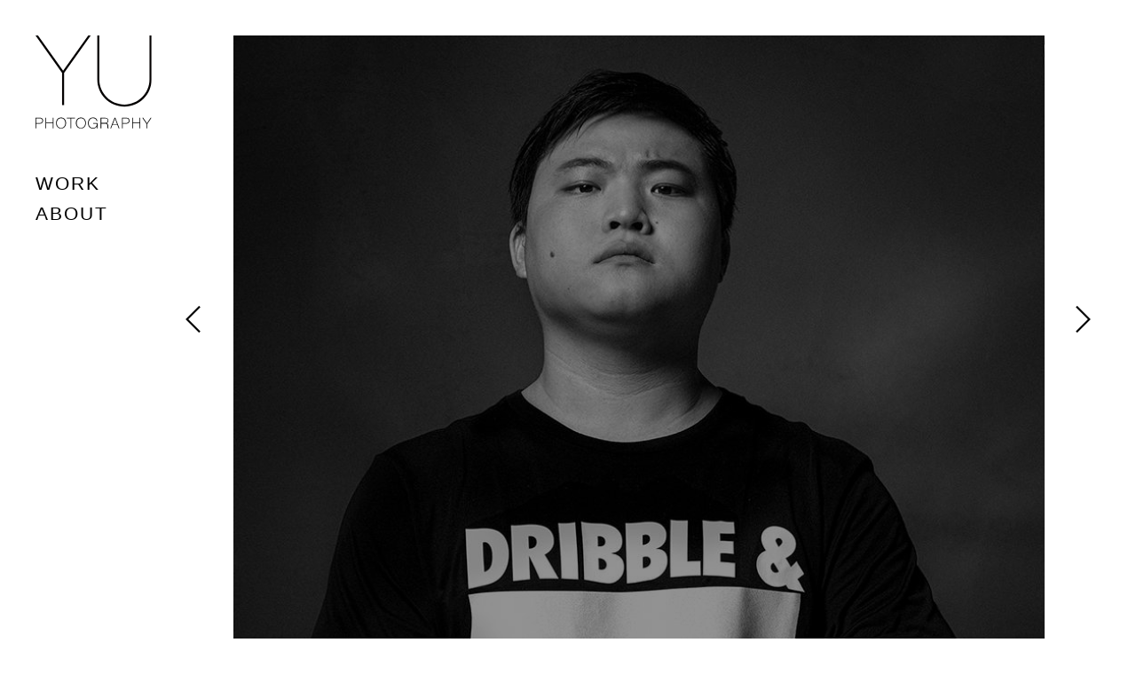

--- FILE ---
content_type: text/html; charset=UTF-8
request_url: http://www.yu-photography.com/?portfolio=nike
body_size: 14984
content:
<!DOCTYPE html>
<html lang="zh-Hans">
<head>
<meta charset="UTF-8" />
<meta name="viewport" content="width=device-width, initial-scale=1.0, user-scalable=yes, minimum-scale=1.0" />

<meta http-equiv="X-UA-Compatible" content="IE=Edge">

<link rel="profile" href="http://gmpg.org/xfn/11" />
<link rel="pingback" href="http://www.yu-photography.com/xmlrpc.php" />
	
<script>paceOptions = {
		ajax: false,
		document: false,
		restartOnPushState: false,
	}</script>
	<style>
	/* =pace
	----------------------------------------------- */
	@keyframes fadeOutPace {
		0% {
			opacity: 1;
		}
		100% {
			opacity: 0;
		}
	}
	.pace {
		-webkit-pointer-events: none;
		pointer-events: none;
		-webkit-user-select: none;
		-moz-user-select: none;
		-ms-user-select: none;
		user-select: none;

		position: fixed;
		top: 0;
		left: 0;
		width: 100%;
		height: 2px;
		z-index: 10000;
	}
	.pace-inactive {
		animation: fadeOutPace .3s cubic-bezier(0,0.9,0.3,1) forwards 0s;
	}
	.pace .pace-progress {
		background: #000;
		position: absolute;
		z-index: 2000;
		top: 0;
		right: 100%;
		width: 100%;
		height: 2px;
	}
	.pace .pace-progress-inner {
		display: block;
		position: absolute;
		right: 0px;
		width: 100px;
		height: 100%;
		box-shadow: 0 0 10px #000, 0 0 5px #000;
		opacity: 1.0;
		transform: rotate(3deg) translate(0px, -4px);
		box-shadow: none;
		display: none;
	}
	.pace .pace-activity {
		display: block;
		position: fixed;
		z-index: 2000;
		top: 15px;
		right: 15px;
		width: 14px;
		height: 14px;
		border: solid 2px transparent;
		border-top-color: #000;
		border-left-color: #000;
		border-radius: 10px;
		animation: pace-spinner 400ms ease infinite;

		display: none;
	}
	@keyframes pace-spinner {
	  0% { transform: rotate(0deg); transform: rotate(0deg); }
	  100% { transform: rotate(360deg); transform: rotate(360deg); }
	}
	</style>
	<script src='http://www.yu-photography.com/wp-content/themes/skylab/js/pace.min.js'></script><title>NIKE &#8211; YU PHOTOGRAPHY</title>
<meta name='robots' content='max-image-preview:large' />
<link rel="alternate" type="application/rss+xml" title="YU PHOTOGRAPHY &raquo; Feed" href="http://www.yu-photography.com/?feed=rss2" />
<link rel="alternate" type="application/rss+xml" title="YU PHOTOGRAPHY &raquo; 评论 Feed" href="http://www.yu-photography.com/?feed=comments-rss2" />
<link href="https://fonts.googleapis.com/css?family=Lato:101&#038;display=swap" rel="stylesheet"><link href="https://fonts.googleapis.com/css?family=Lato:101&#038;display=swap" rel="stylesheet"><link href="https://fonts.googleapis.com/css?family=Lato:101&#038;display=swap" rel="stylesheet"><link href="https://fonts.googleapis.com/css?family=Lato:101&#038;display=swap" rel="stylesheet"><link href="https://fonts.googleapis.com/css?family=Lato:101&#038;display=swap" rel="stylesheet"><link href="https://fonts.googleapis.com/css?family=Lato:101&#038;display=swap" rel="stylesheet"><link href="https://fonts.googleapis.com/css?family=Lato:101&#038;display=swap" rel="stylesheet"><link rel="alternate" title="oEmbed (JSON)" type="application/json+oembed" href="http://www.yu-photography.com/index.php?rest_route=%2Foembed%2F1.0%2Fembed&#038;url=http%3A%2F%2Fwww.yu-photography.com%2F%3Fportfolio%3Dnike" />
<link rel="alternate" title="oEmbed (XML)" type="text/xml+oembed" href="http://www.yu-photography.com/index.php?rest_route=%2Foembed%2F1.0%2Fembed&#038;url=http%3A%2F%2Fwww.yu-photography.com%2F%3Fportfolio%3Dnike&#038;format=xml" />
<style id='wp-img-auto-sizes-contain-inline-css' type='text/css'>
img:is([sizes=auto i],[sizes^="auto," i]){contain-intrinsic-size:3000px 1500px}
/*# sourceURL=wp-img-auto-sizes-contain-inline-css */
</style>
<style id='wp-emoji-styles-inline-css' type='text/css'>

	img.wp-smiley, img.emoji {
		display: inline !important;
		border: none !important;
		box-shadow: none !important;
		height: 1em !important;
		width: 1em !important;
		margin: 0 0.07em !important;
		vertical-align: -0.1em !important;
		background: none !important;
		padding: 0 !important;
	}
/*# sourceURL=wp-emoji-styles-inline-css */
</style>
<style id='wp-block-library-inline-css' type='text/css'>
:root{--wp-block-synced-color:#7a00df;--wp-block-synced-color--rgb:122,0,223;--wp-bound-block-color:var(--wp-block-synced-color);--wp-editor-canvas-background:#ddd;--wp-admin-theme-color:#007cba;--wp-admin-theme-color--rgb:0,124,186;--wp-admin-theme-color-darker-10:#006ba1;--wp-admin-theme-color-darker-10--rgb:0,107,160.5;--wp-admin-theme-color-darker-20:#005a87;--wp-admin-theme-color-darker-20--rgb:0,90,135;--wp-admin-border-width-focus:2px}@media (min-resolution:192dpi){:root{--wp-admin-border-width-focus:1.5px}}.wp-element-button{cursor:pointer}:root .has-very-light-gray-background-color{background-color:#eee}:root .has-very-dark-gray-background-color{background-color:#313131}:root .has-very-light-gray-color{color:#eee}:root .has-very-dark-gray-color{color:#313131}:root .has-vivid-green-cyan-to-vivid-cyan-blue-gradient-background{background:linear-gradient(135deg,#00d084,#0693e3)}:root .has-purple-crush-gradient-background{background:linear-gradient(135deg,#34e2e4,#4721fb 50%,#ab1dfe)}:root .has-hazy-dawn-gradient-background{background:linear-gradient(135deg,#faaca8,#dad0ec)}:root .has-subdued-olive-gradient-background{background:linear-gradient(135deg,#fafae1,#67a671)}:root .has-atomic-cream-gradient-background{background:linear-gradient(135deg,#fdd79a,#004a59)}:root .has-nightshade-gradient-background{background:linear-gradient(135deg,#330968,#31cdcf)}:root .has-midnight-gradient-background{background:linear-gradient(135deg,#020381,#2874fc)}:root{--wp--preset--font-size--normal:16px;--wp--preset--font-size--huge:42px}.has-regular-font-size{font-size:1em}.has-larger-font-size{font-size:2.625em}.has-normal-font-size{font-size:var(--wp--preset--font-size--normal)}.has-huge-font-size{font-size:var(--wp--preset--font-size--huge)}.has-text-align-center{text-align:center}.has-text-align-left{text-align:left}.has-text-align-right{text-align:right}.has-fit-text{white-space:nowrap!important}#end-resizable-editor-section{display:none}.aligncenter{clear:both}.items-justified-left{justify-content:flex-start}.items-justified-center{justify-content:center}.items-justified-right{justify-content:flex-end}.items-justified-space-between{justify-content:space-between}.screen-reader-text{border:0;clip-path:inset(50%);height:1px;margin:-1px;overflow:hidden;padding:0;position:absolute;width:1px;word-wrap:normal!important}.screen-reader-text:focus{background-color:#ddd;clip-path:none;color:#444;display:block;font-size:1em;height:auto;left:5px;line-height:normal;padding:15px 23px 14px;text-decoration:none;top:5px;width:auto;z-index:100000}html :where(.has-border-color){border-style:solid}html :where([style*=border-top-color]){border-top-style:solid}html :where([style*=border-right-color]){border-right-style:solid}html :where([style*=border-bottom-color]){border-bottom-style:solid}html :where([style*=border-left-color]){border-left-style:solid}html :where([style*=border-width]){border-style:solid}html :where([style*=border-top-width]){border-top-style:solid}html :where([style*=border-right-width]){border-right-style:solid}html :where([style*=border-bottom-width]){border-bottom-style:solid}html :where([style*=border-left-width]){border-left-style:solid}html :where(img[class*=wp-image-]){height:auto;max-width:100%}:where(figure){margin:0 0 1em}html :where(.is-position-sticky){--wp-admin--admin-bar--position-offset:var(--wp-admin--admin-bar--height,0px)}@media screen and (max-width:600px){html :where(.is-position-sticky){--wp-admin--admin-bar--position-offset:0px}}

/*# sourceURL=wp-block-library-inline-css */
</style><style id='global-styles-inline-css' type='text/css'>
:root{--wp--preset--aspect-ratio--square: 1;--wp--preset--aspect-ratio--4-3: 4/3;--wp--preset--aspect-ratio--3-4: 3/4;--wp--preset--aspect-ratio--3-2: 3/2;--wp--preset--aspect-ratio--2-3: 2/3;--wp--preset--aspect-ratio--16-9: 16/9;--wp--preset--aspect-ratio--9-16: 9/16;--wp--preset--color--black: #000000;--wp--preset--color--cyan-bluish-gray: #abb8c3;--wp--preset--color--white: #ffffff;--wp--preset--color--pale-pink: #f78da7;--wp--preset--color--vivid-red: #cf2e2e;--wp--preset--color--luminous-vivid-orange: #ff6900;--wp--preset--color--luminous-vivid-amber: #fcb900;--wp--preset--color--light-green-cyan: #7bdcb5;--wp--preset--color--vivid-green-cyan: #00d084;--wp--preset--color--pale-cyan-blue: #8ed1fc;--wp--preset--color--vivid-cyan-blue: #0693e3;--wp--preset--color--vivid-purple: #9b51e0;--wp--preset--gradient--vivid-cyan-blue-to-vivid-purple: linear-gradient(135deg,rgb(6,147,227) 0%,rgb(155,81,224) 100%);--wp--preset--gradient--light-green-cyan-to-vivid-green-cyan: linear-gradient(135deg,rgb(122,220,180) 0%,rgb(0,208,130) 100%);--wp--preset--gradient--luminous-vivid-amber-to-luminous-vivid-orange: linear-gradient(135deg,rgb(252,185,0) 0%,rgb(255,105,0) 100%);--wp--preset--gradient--luminous-vivid-orange-to-vivid-red: linear-gradient(135deg,rgb(255,105,0) 0%,rgb(207,46,46) 100%);--wp--preset--gradient--very-light-gray-to-cyan-bluish-gray: linear-gradient(135deg,rgb(238,238,238) 0%,rgb(169,184,195) 100%);--wp--preset--gradient--cool-to-warm-spectrum: linear-gradient(135deg,rgb(74,234,220) 0%,rgb(151,120,209) 20%,rgb(207,42,186) 40%,rgb(238,44,130) 60%,rgb(251,105,98) 80%,rgb(254,248,76) 100%);--wp--preset--gradient--blush-light-purple: linear-gradient(135deg,rgb(255,206,236) 0%,rgb(152,150,240) 100%);--wp--preset--gradient--blush-bordeaux: linear-gradient(135deg,rgb(254,205,165) 0%,rgb(254,45,45) 50%,rgb(107,0,62) 100%);--wp--preset--gradient--luminous-dusk: linear-gradient(135deg,rgb(255,203,112) 0%,rgb(199,81,192) 50%,rgb(65,88,208) 100%);--wp--preset--gradient--pale-ocean: linear-gradient(135deg,rgb(255,245,203) 0%,rgb(182,227,212) 50%,rgb(51,167,181) 100%);--wp--preset--gradient--electric-grass: linear-gradient(135deg,rgb(202,248,128) 0%,rgb(113,206,126) 100%);--wp--preset--gradient--midnight: linear-gradient(135deg,rgb(2,3,129) 0%,rgb(40,116,252) 100%);--wp--preset--font-size--small: 13px;--wp--preset--font-size--medium: 20px;--wp--preset--font-size--large: 36px;--wp--preset--font-size--x-large: 42px;--wp--preset--spacing--20: 0.44rem;--wp--preset--spacing--30: 0.67rem;--wp--preset--spacing--40: 1rem;--wp--preset--spacing--50: 1.5rem;--wp--preset--spacing--60: 2.25rem;--wp--preset--spacing--70: 3.38rem;--wp--preset--spacing--80: 5.06rem;--wp--preset--shadow--natural: 6px 6px 9px rgba(0, 0, 0, 0.2);--wp--preset--shadow--deep: 12px 12px 50px rgba(0, 0, 0, 0.4);--wp--preset--shadow--sharp: 6px 6px 0px rgba(0, 0, 0, 0.2);--wp--preset--shadow--outlined: 6px 6px 0px -3px rgb(255, 255, 255), 6px 6px rgb(0, 0, 0);--wp--preset--shadow--crisp: 6px 6px 0px rgb(0, 0, 0);}:where(.is-layout-flex){gap: 0.5em;}:where(.is-layout-grid){gap: 0.5em;}body .is-layout-flex{display: flex;}.is-layout-flex{flex-wrap: wrap;align-items: center;}.is-layout-flex > :is(*, div){margin: 0;}body .is-layout-grid{display: grid;}.is-layout-grid > :is(*, div){margin: 0;}:where(.wp-block-columns.is-layout-flex){gap: 2em;}:where(.wp-block-columns.is-layout-grid){gap: 2em;}:where(.wp-block-post-template.is-layout-flex){gap: 1.25em;}:where(.wp-block-post-template.is-layout-grid){gap: 1.25em;}.has-black-color{color: var(--wp--preset--color--black) !important;}.has-cyan-bluish-gray-color{color: var(--wp--preset--color--cyan-bluish-gray) !important;}.has-white-color{color: var(--wp--preset--color--white) !important;}.has-pale-pink-color{color: var(--wp--preset--color--pale-pink) !important;}.has-vivid-red-color{color: var(--wp--preset--color--vivid-red) !important;}.has-luminous-vivid-orange-color{color: var(--wp--preset--color--luminous-vivid-orange) !important;}.has-luminous-vivid-amber-color{color: var(--wp--preset--color--luminous-vivid-amber) !important;}.has-light-green-cyan-color{color: var(--wp--preset--color--light-green-cyan) !important;}.has-vivid-green-cyan-color{color: var(--wp--preset--color--vivid-green-cyan) !important;}.has-pale-cyan-blue-color{color: var(--wp--preset--color--pale-cyan-blue) !important;}.has-vivid-cyan-blue-color{color: var(--wp--preset--color--vivid-cyan-blue) !important;}.has-vivid-purple-color{color: var(--wp--preset--color--vivid-purple) !important;}.has-black-background-color{background-color: var(--wp--preset--color--black) !important;}.has-cyan-bluish-gray-background-color{background-color: var(--wp--preset--color--cyan-bluish-gray) !important;}.has-white-background-color{background-color: var(--wp--preset--color--white) !important;}.has-pale-pink-background-color{background-color: var(--wp--preset--color--pale-pink) !important;}.has-vivid-red-background-color{background-color: var(--wp--preset--color--vivid-red) !important;}.has-luminous-vivid-orange-background-color{background-color: var(--wp--preset--color--luminous-vivid-orange) !important;}.has-luminous-vivid-amber-background-color{background-color: var(--wp--preset--color--luminous-vivid-amber) !important;}.has-light-green-cyan-background-color{background-color: var(--wp--preset--color--light-green-cyan) !important;}.has-vivid-green-cyan-background-color{background-color: var(--wp--preset--color--vivid-green-cyan) !important;}.has-pale-cyan-blue-background-color{background-color: var(--wp--preset--color--pale-cyan-blue) !important;}.has-vivid-cyan-blue-background-color{background-color: var(--wp--preset--color--vivid-cyan-blue) !important;}.has-vivid-purple-background-color{background-color: var(--wp--preset--color--vivid-purple) !important;}.has-black-border-color{border-color: var(--wp--preset--color--black) !important;}.has-cyan-bluish-gray-border-color{border-color: var(--wp--preset--color--cyan-bluish-gray) !important;}.has-white-border-color{border-color: var(--wp--preset--color--white) !important;}.has-pale-pink-border-color{border-color: var(--wp--preset--color--pale-pink) !important;}.has-vivid-red-border-color{border-color: var(--wp--preset--color--vivid-red) !important;}.has-luminous-vivid-orange-border-color{border-color: var(--wp--preset--color--luminous-vivid-orange) !important;}.has-luminous-vivid-amber-border-color{border-color: var(--wp--preset--color--luminous-vivid-amber) !important;}.has-light-green-cyan-border-color{border-color: var(--wp--preset--color--light-green-cyan) !important;}.has-vivid-green-cyan-border-color{border-color: var(--wp--preset--color--vivid-green-cyan) !important;}.has-pale-cyan-blue-border-color{border-color: var(--wp--preset--color--pale-cyan-blue) !important;}.has-vivid-cyan-blue-border-color{border-color: var(--wp--preset--color--vivid-cyan-blue) !important;}.has-vivid-purple-border-color{border-color: var(--wp--preset--color--vivid-purple) !important;}.has-vivid-cyan-blue-to-vivid-purple-gradient-background{background: var(--wp--preset--gradient--vivid-cyan-blue-to-vivid-purple) !important;}.has-light-green-cyan-to-vivid-green-cyan-gradient-background{background: var(--wp--preset--gradient--light-green-cyan-to-vivid-green-cyan) !important;}.has-luminous-vivid-amber-to-luminous-vivid-orange-gradient-background{background: var(--wp--preset--gradient--luminous-vivid-amber-to-luminous-vivid-orange) !important;}.has-luminous-vivid-orange-to-vivid-red-gradient-background{background: var(--wp--preset--gradient--luminous-vivid-orange-to-vivid-red) !important;}.has-very-light-gray-to-cyan-bluish-gray-gradient-background{background: var(--wp--preset--gradient--very-light-gray-to-cyan-bluish-gray) !important;}.has-cool-to-warm-spectrum-gradient-background{background: var(--wp--preset--gradient--cool-to-warm-spectrum) !important;}.has-blush-light-purple-gradient-background{background: var(--wp--preset--gradient--blush-light-purple) !important;}.has-blush-bordeaux-gradient-background{background: var(--wp--preset--gradient--blush-bordeaux) !important;}.has-luminous-dusk-gradient-background{background: var(--wp--preset--gradient--luminous-dusk) !important;}.has-pale-ocean-gradient-background{background: var(--wp--preset--gradient--pale-ocean) !important;}.has-electric-grass-gradient-background{background: var(--wp--preset--gradient--electric-grass) !important;}.has-midnight-gradient-background{background: var(--wp--preset--gradient--midnight) !important;}.has-small-font-size{font-size: var(--wp--preset--font-size--small) !important;}.has-medium-font-size{font-size: var(--wp--preset--font-size--medium) !important;}.has-large-font-size{font-size: var(--wp--preset--font-size--large) !important;}.has-x-large-font-size{font-size: var(--wp--preset--font-size--x-large) !important;}
/*# sourceURL=global-styles-inline-css */
</style>

<style id='classic-theme-styles-inline-css' type='text/css'>
/*! This file is auto-generated */
.wp-block-button__link{color:#fff;background-color:#32373c;border-radius:9999px;box-shadow:none;text-decoration:none;padding:calc(.667em + 2px) calc(1.333em + 2px);font-size:1.125em}.wp-block-file__button{background:#32373c;color:#fff;text-decoration:none}
/*# sourceURL=/wp-includes/css/classic-themes.min.css */
</style>
<link rel='stylesheet' id='contact-form-7-css' href='http://www.yu-photography.com/wp-content/plugins/contact-form-7/includes/css/styles.css?ver=5.7.7' type='text/css' media='all' />
<link rel='stylesheet' id='rs-plugin-settings-css' href='http://www.yu-photography.com/wp-content/plugins/revslider/public/assets/css/rs6.css?ver=6.2.2' type='text/css' media='all' />
<style id='rs-plugin-settings-inline-css' type='text/css'>
#rs-demo-id {}
/*# sourceURL=rs-plugin-settings-inline-css */
</style>
<link rel='stylesheet' id='mega-style-css' href='http://www.yu-photography.com/wp-content/themes/skylab/style.css?ver=6.9' type='text/css' media='all' />
<style id='mega-style-inline-css' type='text/css'>

	
	/* Logo Height */
	#site-title .logo-svg,
	.sticky-header #site-title .logo-svg,
	#site-title .logo-default,
	#site-title .logo-for-transparent-header {
		height: 105px;
		max-height: none;
	}

		
		/* Menu Align */
		#access .menu-wrapper {
			float: left;
		}
		#access .nav-menu {
			margin-left: 0;
		}

		
		/* Header Width */
		@media (min-width: 1024px) {
			#header-wrapper {
				width: 160px;
			}
		}
		#page.header-position-left #nav-pagination-single .nav-previous {
			left: 200px;
		}
		#page.header-position-right #nav-pagination-single .nav-next {
			right: 200px;
		}

	
		/* Header Height Reduction on Scrolling */
		#header-wrapper.header-height-on-scrolling {
			height: 100px;
		}

	
		/* Menu Opacity on Hover */
		.header .nav-menu > ul:hover > li > a {
			opacity: .5;
		}
		.header .nav-menu > ul > li:hover > a {
			opacity: 1;
		}

	
		/* Footer Bottom Area Top Padding */
		#site-generator {
			padding-top: 10px;
		}

	
		/* Footer Bottom Area Bottom Padding */
		#site-generator {
			padding-bottom: 10px;
		}

	
		/* General Typography */
		body, input, textarea, select, button, #cancel-comment-reply-link {
			font-family: 'Lato', sans-serif;
		}
		/* Special Class */
		.general-typography {
			font-family: 'Lato', sans-serif !important;
			font-weight: 400 !important;
			letter-spacing: 0 !important;
		}

	
		/* Heading Typography */
		h1, h2, h3, h4, h5, h6,
		#site-title a,
		.wpb_content_element .wpb_tour_tabs_wrapper .wpb_tabs_nav a,
		.wpb_content_element .wpb_accordion_header a,
		.tp-caption.skylab_very_big_white,
		.tp-caption.skylab_very_big_black,
		.woocommerce #page div.product .woocommerce-tabs ul.tabs li a,
		.vc_tta-title-text,
		#content #filters a,
		#content .post-thumbnail .wpb_button_a,
		.tag-links a,
		#main #nav-pagination-single a .title-wrapper,
		.tparrows.skylab a .title-wrapper,
		#respond #cancel-comment-reply-link,
		.mt-testimonials-style-9 .mt-testimonial .testimonial-name,
		.comments-nav a,
		#page .product .wc-accordion > li > a,
		#reply-title {
			font-family: 'Lato', sans-serif;
		}
		#content .gw-go-col.gw-go-clean-style14 .gw-go-btn,
		.gw-go-btn,
		.gw-go-header,
		.secondary-font,
		.tp-button,
		#page .woocommerce ul.products li.product h3,
		#page .woocommerce ul.products li.product .price,
		#content .yikes-easy-mc-form .yikes-easy-mc-submit-button,
		.secondary-typography,
		#page .essb_template_skylab li a,
		#page .essb_template_skylab-minimal li a {
			font-family: 'Lato', sans-serif !important;
		}

	
		/* Body Font Size */
		body,
		input,
		textarea,
		input[type=text],
		input[type=password],
		input[type=email],
		input[type=tel],
		input[type=number] {
			font-size: 15px;
		}

	
		/* Heading Font Weight */
		h1,
		h2,
		h3,
		h4,
		h5,
		h6,
		blockquote,
		.comment-reply-link,
		.slick-slider-wrapper .paging-info,
		#respond #submit,
		#main #nav-pagination-single a .content-wrapper,
		.tparrows.skylab a .title-wrapper,
		#page .essb_template_skylab li a .essb_network_name,
		.entry-content .more-link,
		.wpcf7-submit,
		.load-more-button-text {
			font-weight: 200;
		}

	
		/* Site Title Typography */
		#site-title a {
			font-family: 'Lato', sans-serif !important;
		}

	
		/* Site Title Font Size */
		#site-title a {
			font-size: 18px;
		}

	
		/* Site Title Text Transform */
		#site-title a {
			text-transform: lowercase;
		}

	
		/* Site Title Font Weight */
		#site-title a {
			font-weight: 200;
		}

	
		/* Site Title Letter Spacing */
		#site-title a {
			letter-spacing: 2px;
		}

	
		/* Tagline Typography */
		#site-title a .site-description {
			font-family: 'Lato', sans-serif !important;
		}

	
		/* Tagline Font Size */
		#site-title a .site-description {
			font-size: 30px;
		}

	
		/* Tagline Font Weight */
		#site-title a .site-description {
			font-weight: 100;
		}

	
		/* Menu Typography */
		.header .nav-menu-primary-header ul,
		.access-mobile-menu-wrapper .nav-menu-primary-header ul,
		#log-wrapper,
		#wpml-wrapper,
		.button-wrapper {
			font-family: 'Lato', sans-serif;
		}

	
		/* Menu Font Size */
		.header .nav-menu-primary-header ul {
			font-size: 21px;
		}

	
		/* Menu Text Transform */
		.header .nav-menu-primary-header ul {
			text-transform: uppercase;
		}

	
		/* Menu Font Weight */
		.header .nav-menu-primary-header ul {
			font-weight: 200;
		}

	
		/* Menu Letter Spacing */
		.header .nav-menu-primary-header ul {
			letter-spacing: 2px;
		}

	
		/* Menu Text Decoration - Hover/Active */
		.header .nav-menu ul li a span:after {
			display: none;
		}

	
		/* Secondary Menu Typography */
		.header .nav-menu-secondary-header ul {
			font-family: 'Lato', sans-serif;
		}

	
		/* Secondary Menu Font Size */
		.nav-menu-secondary-header ul {
			font-size: 14px;
		}

	
		/* Sliding Menu Typography */
		#sliding-menu-wrapper .sliding-menu {
			font-family: 'Lato', sans-serif;
		}

	
		/* Sliding Menu Font Weight */
		#sliding-menu-wrapper .sliding-menu {
			font-weight: 100;
		}

	
		/* Secondary Color */
		:root {
			--secondary-color: #ffffff;
		}
		.entry-header .entry-meta,
		.entry-header .entry-meta a,
		.entry-meta .sep,
		.sep,
		.tag-links a,
		#content .tag-links a:hover,
		.commentlist li.comment .fn,
		.comment-time,
		.comment-edit-link,
		.comment-author .fn .url,
		#respond a,
		.gallery-caption,
		.load-more-wrapper,
		.entry-meta,
		.search-icon {
			color: var(--secondary-color);
		}
		.woocommerce #page .woocommerce-breadcrumb,
		.woocommerce #page .woocommerce-breadcrumb a,
		.woocommerce #page ul.products li.product .price del,
		.woocommerce #page .product .wc-accordion > li > a:hover,
		#page #main .quantity .plus:hover,
		#page #main .quantity .minus:hover,
		.woocommerce #page div.product p.price del,
		.woocommerce #page div.product span.price del,
		body.woocommerce-page .select2-search:after,
		#page .woocommerce form .form-row .username-icon:before,
		#page .woocommerce form .form-row .password-icon:before,
		.woocommerce #page #main #content table.cart .product-price del {
			color: var(--secondary-color);
		}
		.woocommerce #page #main table.cart a.remove,
		.woocommerce-page #page #main table.cart a.remove {
			color: var(--secondary-color) !important;
		}
		.woocommerce #page .widget_price_filter .ui-slider .ui-slider-handle,
		.woocommerce-page #page .widget_price_filter .ui-slider .ui-slider-handle,
		.woocommerce #page .product .wc-accordion li a .controls-icon:before,
		.woocommerce #page .product .wc-accordion li a .controls-icon:after {
			border-color: var(--secondary-color);
		}
		.select2-container--default .select2-results__option.select2-results__option--highlighted[aria-selected],
		.woocommerce #page .widget_price_filter .ui-slider .ui-slider-range, .woocommerce-page .widget_price_filter .ui-slider .ui-slider-range {
			background: var(--secondary-color);
		}

	
		/* Third Color */
		:root {
			--third-color: #000000;
		}
		.tag-links a,
		.block-portfolio .hentry .lazy,
		.block-gallery-alternative .gallery-alternative-item .lazy,
		#content .wpb_thumbnails-fluid article .lazy,
		.wpb_single_image .lazy,
		.image-carousel-item .lazy,
		.portfolio-carousel .owl-item .lazy,
		.slick-slide .lazy,
		.owl-item .lazy,
		.person .lazy,
		.featured-image.lazy,
		.columns_count_1 .wpb_thumbnails-alternative .more-link,
		.sticky,
		#page .easy-social-share-button-custom .essb_links_list-drop,
		#page .easy-social-share-button-custom .essb_links_list-drop:before,
		.select2-container--default .select2-results__option[aria-selected=true],
		.select2-container--default .select2-results__option[data-selected=true],
		.woocommerce #page .widget_price_filter .price_slider_wrapper .ui-widget-content,
		.woocommerce-page #page .widget_price_filter .price_slider_wrapper .ui-widget-content,
		.woocommerce #page .add_to_wishlist,
		.woocommerce #page #yith-wcwl-popup-message,
		.woocommerce #page #yith-wcwl-popup-message:before,
		.woocommerce #page #yith-wcwl-popup-message:after,
		#page #main .quantity .plus,
		#page #main .quantity .minus,
		#page .woocommerce-mini-cart-wrapper .woocommerce-mini-cart-checkout,
		.woocommerce #page #main table.cart td.actions,
		.woocommerce-page #page #main table.cart td.actions,
		#page #main #add_payment_method .wc-proceed-to-checkout,
		.woocommerce-cart #page #main .wc-proceed-to-checkout,
		.woocommerce-checkout #page #main .wc-proceed-to-checkout,
		#page #main .input-radio-custom + label:before,
		#page #main .shipping_method + label:before,
		.woocommerce-checkout #page #main .order-total,
		.woocommerce-page #page #main #payment .place-order,
		#page #main .input-checkbox-custom + label:before {
			background: var(--third-color);
		}
		#page .easy-social-share-button-custom .essb_links_list-drop,
		#page .easy-social-share-button-custom .essb_links_list-drop:before,
		#page #main .input-radio-custom + label:before,
		#page #main .shipping_method + label:before {
			border-color: var(--third-color);
		}
		#page .essb_template_skylab li a,
		.single-product.woocommerce #page .easy-social-share-button-custom .essb_links .essb_link_sharebtn a {
			background: var(--third-color) !important;
		}

	
		/* Borders Color */
		:root {
			--borders-color: #ffffff;
		}
		input[type=text],
		input[type=password],
		input[type=email],
		input[type=tel],
		input[type=number],
		textarea,
		.entry-content th,
		.comment-content th,
		.entry-content td,
		.comment-content td,
		#comments-wrapper,
		.commentlist > li.comment > .comment,
		.commentlist .children li.comment > .comment,
		.mobile-menu-wrapper,
		.mobile-menu-wrapper .nav-menu .menu-item,
		#page .posts-style-9 .wpb_thumbnails-fluid article,
		.post-info-wrapper,
		.mobile-menu-wrapper .close-button,
		.nav-menu .drop-icon,
		#sliding-menu-wrapper,
		#sliding-menu-wrapper .sliding-menu .menu-item,
		.select2-container--default .select2-selection--single,
		.woocommerce #page .product .wc-accordion,
		.woocommerce #page .product .wc-accordion > li,
		.woocommerce #page .product .wc-accordion > li a:before,
		.woocommerce #page table.shop_attributes td,
		.woocommerce #page table.shop_attributes th,
		.woocommerce #page table.shop_attributes,
		#page .header-wrapper .woocommerce-mini-cart-wrapper ul li,
		.woocommerce #page #content table.cart td.actions .coupon .input-text,
		.woocommerce-page #page #content table.cart td.actions .coupon .input-text,
		.woocommerce #page #content table.shop_table td,
		.woocommerce-page #page #content table.shop_table td,
		.woocommerce #page #content table.shop_table,
		.woocommerce-page #page #content table.shop_table,
		.woocommerce #page #content .cart-collaterals .cart_totals tr td,
		.woocommerce #page #content .cart-collaterals .cart_totals tr th,
		.woocommerce-page #page #content .cart-collaterals .cart_totals tr td,
		.woocommerce-page #page #content .cart-collaterals .cart_totals tr th,
		#page #content #add_payment_method .wc-proceed-to-checkout,
		.woocommerce-cart #page #content .wc-proceed-to-checkout,
		.woocommerce-checkout #page #content .wc-proceed-to-checkout,
		.woocommerce #page #main table.shop_table tfoot td,
		.woocommerce #page #main table.shop_table tfoot th,
		.woocommerce-page #page #main table.shop_table tfoot td,
		.woocommerce-page #page #main table.shop_table tfoot th,
		.woocommerce #page #main #payment,
		.woocommerce-page #page #main #payment,
		.woocommerce-checkout #page #main #payment ul.payment_methods li,
		.select2-container--default .select2-search--dropdown .select2-search__field,
		#page #main .woocommerce .order_details li,
		#page #main .woocommerce form.checkout_coupon,
		#page #main .woocommerce form.login,
		#page #main .woocommerce form.register,
		#page .single-product-additional-block-wrapper,
		#page .product-list-cart,
		#page .product-list-cart em {
			border-color: var(--borders-color);
		}

	
		/* Page Load Progress Bar Color */
		:root {
			--page-load-progress-bar-color: #ffffff;
		}
		.pace .pace-progress {
			background: var(--page-load-progress-bar-color) !important;
		}
		.pace .pace-progress-inner {
			box-shadow: 0 0 10px var(--page-load-progress-bar-color), 0 0 5px var(--page-load-progress-bar-color);
		}

	
		/* Header Social Links Color - Hover/Active */
		:root {
			--header-social-links-color-hover: #999999;
		}
		#header-wrapper .social-links .social:hover {
			color: var(--header-social-links-color-hover);
		}

		
			/* Header Right Border Color */
			:root {
				--header-top-border-color: #ffffff;
			}
			#header-wrapper {
				border-right-color: var(--header-top-border-color);
			}

	
		/* Footer Background Color */
		:root {
			--footer-background-color: #ffffff;
		}
		#colophon {
			background-color: var(--footer-background-color);
		}

	
		/* Footer Social Links Color */
		:root {
			--footer-social-links-color: #999999;
		}
		#colophon .social-links .social {
			color: var(--footer-social-links-color);
		}
		#colophon .social-links-style-3 .social-links .social,
		#colophon .social-links-style-6 .social-links .social {
			color: #fff;
			background: var(--footer-social-links-color);
		}

	
		/* Footer Top Border Color */
		:root {
			--footer-top-border-color: #ffffff;
		}
		#colophon {
			border-color: var(--footer-top-border-color);
		}

	
		/* Footer Bottom Area Top Border Color */
		:root {
			--footer-bottom-area-top-border-color: #ffffff;
		}
		#site-generator-wrapper {
			border-color: var(--footer-bottom-area-top-border-color);
		}
/*# sourceURL=mega-style-inline-css */
</style>
<link rel='stylesheet' id='js_composer_front-css' href='http://www.yu-photography.com/wp-content/plugins/js_composer/assets/css/js_composer.min.css?ver=6.6.0' type='text/css' media='all' />
<link rel='stylesheet' id='easy-social-share-buttons-css' href='http://www.yu-photography.com/wp-content/plugins/easy-social-share-buttons3/assets/css/easy-social-share-buttons.css?ver=6.2.9' type='text/css' media='all' />
	<script>
	var ajaxurl = ajaxurl || 'http://www.yu-photography.com/wp-admin/admin-ajax.php';
	</script>
<script type="text/javascript" src="http://www.yu-photography.com/wp-includes/js/jquery/jquery.min.js?ver=3.7.1" id="jquery-core-js"></script>
<script type="text/javascript" src="http://www.yu-photography.com/wp-includes/js/jquery/jquery-migrate.min.js?ver=3.4.1" id="jquery-migrate-js"></script>
<script type="text/javascript" src="http://www.yu-photography.com/wp-content/plugins/revslider/public/assets/js/rbtools.min.js?ver=6.0" id="tp-tools-js"></script>
<script type="text/javascript" src="http://www.yu-photography.com/wp-content/plugins/revslider/public/assets/js/rs6.min.js?ver=6.2.2" id="revmin-js"></script>
<link rel="https://api.w.org/" href="http://www.yu-photography.com/index.php?rest_route=/" /><link rel="EditURI" type="application/rsd+xml" title="RSD" href="http://www.yu-photography.com/xmlrpc.php?rsd" />
<meta name="generator" content="WordPress 6.9" />
<link rel="canonical" href="http://www.yu-photography.com/?portfolio=nike" />
<link rel='shortlink' href='http://www.yu-photography.com/?p=4490' />
<style type="text/css">.recentcomments a{display:inline !important;padding:0 !important;margin:0 !important;}</style>
<script type="text/javascript">var essb_settings = {"ajax_url":"http:\/\/www.yu-photography.com\/wp-admin\/admin-ajax.php","essb3_nonce":"ce30ed7fa5","essb3_plugin_url":"http:\/\/www.yu-photography.com\/wp-content\/plugins\/easy-social-share-buttons3","essb3_facebook_total":false,"essb3_admin_ajax":false,"essb3_internal_counter":false,"essb3_counter_button_min":0,"essb3_counter_total_min":0,"essb3_no_counter_mailprint":false,"essb3_single_ajax":false,"ajax_type":"wp","twitter_counter":"self","google_counter":"","essb3_stats":false,"essb3_ga":false,"essb3_ga_mode":"simple","blog_url":"http:\/\/www.yu-photography.com\/","essb3_postfloat_stay":false,"post_id":4490};</script><meta name="generator" content="Powered by WPBakery Page Builder - drag and drop page builder for WordPress."/>
<meta name="generator" content="Powered by Slider Revolution 6.2.2 - responsive, Mobile-Friendly Slider Plugin for WordPress with comfortable drag and drop interface." />
<link rel="icon" href="http://www.yu-photography.com/wp-content/uploads/2020/03/iconLogo.svg" sizes="32x32" />
<link rel="icon" href="http://www.yu-photography.com/wp-content/uploads/2020/03/iconLogo.svg" sizes="192x192" />
<link rel="apple-touch-icon" href="http://www.yu-photography.com/wp-content/uploads/2020/03/iconLogo.svg" />
<meta name="msapplication-TileImage" content="http://www.yu-photography.com/wp-content/uploads/2020/03/iconLogo.svg" />
<script type="text/javascript">function setREVStartSize(e){			
			try {								
				var pw = document.getElementById(e.c).parentNode.offsetWidth,
					newh;
				pw = pw===0 || isNaN(pw) ? window.innerWidth : pw;
				e.tabw = e.tabw===undefined ? 0 : parseInt(e.tabw);
				e.thumbw = e.thumbw===undefined ? 0 : parseInt(e.thumbw);
				e.tabh = e.tabh===undefined ? 0 : parseInt(e.tabh);
				e.thumbh = e.thumbh===undefined ? 0 : parseInt(e.thumbh);
				e.tabhide = e.tabhide===undefined ? 0 : parseInt(e.tabhide);
				e.thumbhide = e.thumbhide===undefined ? 0 : parseInt(e.thumbhide);
				e.mh = e.mh===undefined || e.mh=="" || e.mh==="auto" ? 0 : parseInt(e.mh,0);		
				if(e.layout==="fullscreen" || e.l==="fullscreen") 						
					newh = Math.max(e.mh,window.innerHeight);				
				else{					
					e.gw = Array.isArray(e.gw) ? e.gw : [e.gw];
					for (var i in e.rl) if (e.gw[i]===undefined || e.gw[i]===0) e.gw[i] = e.gw[i-1];					
					e.gh = e.el===undefined || e.el==="" || (Array.isArray(e.el) && e.el.length==0)? e.gh : e.el;
					e.gh = Array.isArray(e.gh) ? e.gh : [e.gh];
					for (var i in e.rl) if (e.gh[i]===undefined || e.gh[i]===0) e.gh[i] = e.gh[i-1];
										
					var nl = new Array(e.rl.length),
						ix = 0,						
						sl;					
					e.tabw = e.tabhide>=pw ? 0 : e.tabw;
					e.thumbw = e.thumbhide>=pw ? 0 : e.thumbw;
					e.tabh = e.tabhide>=pw ? 0 : e.tabh;
					e.thumbh = e.thumbhide>=pw ? 0 : e.thumbh;					
					for (var i in e.rl) nl[i] = e.rl[i]<window.innerWidth ? 0 : e.rl[i];
					sl = nl[0];									
					for (var i in nl) if (sl>nl[i] && nl[i]>0) { sl = nl[i]; ix=i;}															
					var m = pw>(e.gw[ix]+e.tabw+e.thumbw) ? 1 : (pw-(e.tabw+e.thumbw)) / (e.gw[ix]);					

					newh =  (e.type==="carousel" && e.justify==="true" ? e.gh[ix] : (e.gh[ix] * m)) + (e.tabh + e.thumbh);
				}			
				
				if(window.rs_init_css===undefined) window.rs_init_css = document.head.appendChild(document.createElement("style"));					
				document.getElementById(e.c).height = newh;
				window.rs_init_css.innerHTML += "#"+e.c+"_wrapper { height: "+newh+"px }";				
			} catch(e){
				console.log("Failure at Presize of Slider:" + e)
			}					   
		  };</script>
		<style type="text/css" id="wp-custom-css">
			html, body, div, span, applet, object, iframe, h1, h2, h3, h4, h5, h6, p, blockquote, pre, a, abbr, acronym, address, big, cite, code, del, dfn, em, font, ins, kbd, q, s, samp, small, strike, strong, sub, sup, tt, var, dl, dt, dd, ol, ul, li, fieldset, form, label, legend, table, caption, tbody, tfoot, thead, tr, th, td{font-weight:300;
letter-spacing:2px;
line-height:30px;
}

H1,H2,H3{font-weight:400;}
H4, h5{font-weight:400;}
#content p,
#content ul,
#content ol,
#content dd,
#content pre,
#content hr,
#content h4{
    margin-bottom: 30px;
}


.entry-content > .wpb_row.light-margin > .wrapper {
    margin: 40px auto;
    position: relative;
}

.mobile-menu-wrapper .nav-menu .drop-icon {
    top: 28px;
}

page.header-position-left #access .nav-menu ul > .menu-item-has-children, #page.header-position-right #access .nav-menu ul > .menu-item-has-children {
    padding-bottom:20px;
}



#page.header-position-left #access .nav-menu ul li ul, #page.header-position-right #access .nav-menu ul li ul, #page.header-position-left #access li li .sub-menu, #page.header-position-right #access li li .sub-menu{
	margin-top:-20px !important;
	font-size:16px !important;
}

.mobile-menu-wrapper .menu-item .sub-menu div:first-child{
	margin-top:-8px !important;
	line-height:16px;
	font-size:16px !important;
		margin-bottom:10px !important;
}

.access-mobile-menu-wrapper .menu-item > .sub-menu{
	line-height:15px;
	font-size:14px !important;
		margin-bottom:10px !important;
}

.menu-wrapper {
	margin-top:15px !important;
    line-height: 50px !important;
}

.block-portfolio .col3.margin-10px .hentry, .block-portfolio .col3.margin-10px .grid-sizer {
    width: 32.66666666666667% !important;
}


	
@media (min-width: 1196px)
{
.entry-content > .light-margin-top > .wrapper
	{
	margin-top:40px;
  }	
	
		fancybox-navigation .fancybox-button svg {
    width: 30px;
}

.fancybox-navigation .fancybox-button
{
	background:#000000;
    height: 40px;
    opacity: 1;
    position: absolute;
    top: 50%;
    width: 40px;
}

.fancybox-navigation .fancybox-button svg{
	width:30px;
	}
	
.fancybox-button {
    height: 60px;
    width: 60px;
}
}



.menu-wrapper {
	margin-top:10px;
    line-height: 40px;
}

.gallery-alternative-item {
    margin-bottom:15px !important;
}




@media (max-width: 1023px){
			fancybox-navigation .fancybox-button svg {
    width: 30px;
}	

.fancybox-navigation .fancybox-button
{
	background:#000000;
    height: 40px;
    opacity: 1;
    position: absolute;
    top: 50%;
    width: 40px;
}

.fancybox-navigation .fancybox-button svg{
	width:30px;
	}
	
.fancybox-button {
    height: 60px;
    width: 60px;
}
	
	
.gallery-alternative-item {
    margin-bottom: 15px !important;
}
	
	
	#site-title .logo-svg, .sticky-header #site-title .logo-svg, #site-title .logo-default, #site-title .logo-for-transparent-header {
    height: 60px;
}
	
		.header-position-left #header-wrapper, .header-position-right #header-wrapper
	{
		height:80px;
	}
	
	.entry-content > .light-margin-top > .wrapper {
    margin-top: 10px;
}
	
	.header-position-left .entry-content > .wpb_row, .header-position-right .entry-content > .wpb_row{
    padding-top: 0px !important;
}

	.header .nav-menu-primary-header ul {
    font-size: 26px;
}
	
	
.ghost-header, #megaMenu.megaMenuHorizontal ul.megaMenu > li.menu-item > ul.sub-menu.sub-menu-1, .mobile-menu-wrapper, #sliding-menu-wrapper, .center-logo-and-menu-enabled #access-wrapper, #header-wrapper .search-wrapper, #page .header-wrapper .product-list-cart, #page .header-wrapper .product-list-cart em, #page .product-list-cart:after
{
	width:220px;
}
	
	
.block-portfolio .col3 {
    max-width: 100%;
}
	
.block-portfolio .col3 {
    max-width: 100%;
}
	
.full-width.narrow .block-portfolio .col4.title-hidden .hentry, .full-width.narrow .block-portfolio .col3.title-hidden .hentry, .full-width.narrow .block-portfolio .col2.title-hidden .hentry, .block-portfolio .col3.title-hidden .hentry, .block-portfolio .col4.title-hidden .hentry, .narrow .block-portfolio .col4.title-hidden .hentry, .narrow .block-portfolio .col3.title-hidden .hentry, .narrow .block-portfolio .col2.title-hidden .hentry{    
	margin-bottom: 1.3%;
}
}

@media (max-width: 640px){
	
	.block-portfolio .col3.margin-10px .hentry, .block-portfolio .col3.margin-10px .grid-sizer {
    width: 49.3333% !important;
}

	
	
	.gallery-alternative-item {
    margin-bottom:10px!important;
}
	
	
.ghost-header, #megaMenu.megaMenuHorizontal ul.megaMenu > li.menu-item > ul.sub-menu.sub-menu-1, .mobile-menu-wrapper, #sliding-menu-wrapper, .center-logo-and-menu-enabled #access-wrapper, #header-wrapper .search-wrapper, #page .header-wrapper .product-list-cart, #page .header-wrapper .product-list-cart em, #page .product-list-cart:after
{
	width:180px;
}
	
	.header .nav-menu-primary-header ul {
    font-size: 20px;
}
	
	#site-title .logo-svg, .sticky-header #site-title .logo-svg, #site-title .logo-default, #site-title .logo-for-transparent-header {
    height: 40px;
}
	.header-position-left .entry-content > .wpb_row, .header-position-right .entry-content > .wpb_row{
    padding-top: 0px  !important;
}

.block-portfolio .col3 {
    max-width: 100%;
}
	
	.header-position-left #header-wrapper, .header-position-right #header-wrapper
	{
		height:60px;
	}
	
.block-portfolio .col3 {
    max-width: 100%;
}

.full-width.narrow .block-portfolio .col4.title-hidden .hentry, .full-width.narrow .block-portfolio .col3.title-hidden .hentry, .full-width.narrow .block-portfolio .col2.title-hidden .hentry, .block-portfolio .col3.title-hidden .hentry, .block-portfolio .col4.title-hidden .hentry, .narrow .block-portfolio .col4.title-hidden .hentry, .narrow .block-portfolio .col3.title-hidden .hentry, .narrow .block-portfolio .col2.title-hidden .hentry {
    margin-bottom: 1.3%;
}
	
	.entry-content > .light-margin-top > .wrapper {
    margin-top: 0px;
}
}

#page #nav-pagination-single a{
    color: #ffffff;
}		</style>
		<noscript><style> .wpb_animate_when_almost_visible { opacity: 1; }</style></noscript></head>


<body class="wp-singular portfolio-template-default single single-portfolio postid-4490 wp-custom-logo wp-embed-responsive wp-theme-skylab single-author singular wpb-js-composer js-comp-ver-6.6.0 vc_responsive">

					
					
						
						
					
					
						
						
						
	
<!-- Page
================================================== -->
<div id="page" class="hidden sticky-header full-width-header-enabled header-position-left full-width-footer-enabled sliding-menu-align-right sliding-menu-center-and-full-width-disabled top-bar-disabled center-logo-and-menu-disabled hfeed hidden">

<!-- Head
================================================== -->


<div id="header-main-wrapper">
<div id="header-wrapper" class="header-wrapper header-init vc_column_container fixed">
	
		
			<div class="overlay-for-primary-menu"></div>
		<div class="overlay-for-mobile-menu"></div>
		<div class="overlay-for-post-info"></div>
		
	<div class="vc_column-inner">
	<div id="header" class="header">
		
								
						
										<div class="mobile-menu-wrapper clearfix align-left">
				<span class="close-button"></span>
				<div class="access-mobile-menu-wrapper clearfix">		 
													<div class="nav-menu nav-menu-mobile-wrapper nav-menu-primary-header"><ul id="menu-yu" class="nav-menu-mobile"><li id="menu-item-45" class="menu-item-portfolio menu-item menu-item-type-post_type menu-item-object-page menu-item-home menu-item-has-children menu-item-45"><a href="http://www.yu-photography.com/" data-ps2id-api="true"><span>Work</span></a>
<ul class="sub-menu">
	<li id="menu-item-3323" class="menu-item menu-item-type-post_type menu-item-object-page menu-item-3323"><a href="http://www.yu-photography.com/?page_id=3292" data-ps2id-api="true"><span>Editorial</span></a></li>
	<li id="menu-item-3332" class="menu-item menu-item-type-post_type menu-item-object-page menu-item-3332"><a href="http://www.yu-photography.com/?page_id=3322" data-ps2id-api="true"><span>Advertising</span></a></li>
	<li id="menu-item-3337" class="menu-item menu-item-type-post_type menu-item-object-page menu-item-3337"><a href="http://www.yu-photography.com/?page_id=3328" data-ps2id-api="true"><span>Personal</span></a></li>
</ul>
</li>
<li id="menu-item-43" class="menu-item menu-item-type-post_type menu-item-object-page menu-item-43"><a href="http://www.yu-photography.com/?page_id=9" data-ps2id-api="true"><span>About</span></a></li>
</ul></div>												
																		
																														
																		
												
																								
										</div>
			</div>
				
		<header id="branding" class="clearfix ">
			<div class="branding-helper">
		
									<!-- Navbar
================================================== -->
					<nav id="access" class="clearfix">
								
																										<div class="mobile-menu-dropdown-wrapper clearfix align-left">
								<div>
									<span class="mobile-menu-dropdown clearfix">
										<span class="menu-line"></span>
									</span>
								</div>
							</div>
												
																							
																																															<div id="site-title" class="clearfix">
									<a href="http://www.yu-photography.com/" rel="home" id="custom-logo">
										
																																																																										<div class="logo-for-transparent-header-wrapper">
																							<img class="logo-for-transparent-header logo-svg style-svg" src="http://www.yu-photography.com/wp-content/uploads/2020/03/logoYU.svg" alt="" />
																						</div>
																				
										<div class="logo-default-wrapper">
																					<img class="logo-default logo-svg style-svg" src="http://www.yu-photography.com/wp-content/uploads/2020/03/logoYU.svg" alt="" />
																				</div>
										
																																							</a>
								</div>
								
													
												
																		
												
																								
																		
												
												
																				
							<div class="menu-wrapper">
								
																								<div class="nav-menu-primary-header-wrapper">
									<div class="nav-menu nav-menu-primary-header"><ul id="menu-yu-1" class="sf-menu"><li class="menu-item-portfolio menu-item menu-item-type-post_type menu-item-object-page menu-item-home menu-item-has-children menu-item-45"><a href="http://www.yu-photography.com/" data-ps2id-api="true"><span>Work</span></a>
<ul class='sub-menu'><div class='sub-menu-wrapper'>
	<li class="menu-item menu-item-type-post_type menu-item-object-page menu-item-3323"><a href="http://www.yu-photography.com/?page_id=3292" data-ps2id-api="true"><span>Editorial</span></a></li>
	<li class="menu-item menu-item-type-post_type menu-item-object-page menu-item-3332"><a href="http://www.yu-photography.com/?page_id=3322" data-ps2id-api="true"><span>Advertising</span></a></li>
	<li class="menu-item menu-item-type-post_type menu-item-object-page menu-item-3337"><a href="http://www.yu-photography.com/?page_id=3328" data-ps2id-api="true"><span>Personal</span></a></li>
</div></ul>
</li>
<li class="menu-item menu-item-type-post_type menu-item-object-page menu-item-43"><a href="http://www.yu-photography.com/?page_id=9" data-ps2id-api="true"><span>About</span></a></li>
</ul></div>								</div>
																
																							
							</div><!-- .menu-wrapper -->
							
												
																		
																				
											
									</nav><!-- #access -->
									
			</div><!-- .branding-helper -->
		</header><!-- #branding -->
		
						
	</div><!-- #header -->
	</div><!-- .vc_column-inner -->
</div><!-- #header-wrapper -->

	<div id="main-wrapper" class="clearfix">
	<div class="vc_column-inner">
	<div id="main" class="clearfix">

		<div id="primary">
			<div id="content" class="clearfix" role="main">

						
								
				<div class="post-4490 portfolio type-portfolio status-publish has-post-thumbnail hentry portfolio-category-commercial commercial" id="post-4490">
					
					<div class="entry-content">
						<div class="vc_row wpb_row vc_row-fluid sticky-sidebar-enabled light-margin-top"><div class="wrapper clearfix"><div class="inner-wrapper clearfix"><div class="wpb_column vc_column_container vc_col-sm-12"><div class="vc_column-inner"><div class="wpb_wrapper"><div class="block-gallery-alternative layout-masonry col1 lazyload-enabled animation-for-every-item-in-viewport clearfix"   data-fancybox-buttons-color='#ffffff'><div class="mt-loader spinner3"><div class="bounce1"></div><div class="bounce2"></div><div class="bounce3"></div></div><div class="gallery-alternative margin-enabled mt-animate_when_almost_visible-enabled clearfix"><span class="grid-sizer"></span><span class="gutter-sizer"></span><div class="gallery-alternative-item"><a data-fancybox="gallery" data-src="http://www.yu-photography.com/wp-content/uploads/2023/04/20180915nike3146-拷贝.jpg" style="max-width: 914px;"><div class="thumbnail-wrapper lazy" style="padding-bottom: 140.04376367615%;"><img fetchpriority="high" decoding="async" width="914" height="1280" data-src="http://www.yu-photography.com/wp-content/uploads/2023/04/20180915nike3146-拷贝.jpg" class="attachment-full" alt="" src="[data-uri]"><div class="loader"><svg class="circular" viewBox="25 25 50 50"><circle class="path" cx="50" cy="50" r="20" fill="none" stroke-width="6" stroke-miterlimit="10"/></svg></div></div></a></div></div><!-- .gallery-alternative --></div><!-- .block-gallery-alternative --><div class="vc_empty_space"   style="height: 32px"><span class="vc_empty_space_inner"></span></div>
	<div class="wpb_text_column wpb_content_element " >
		<div class="wpb_wrapper">
			<p style="text-align: right;">NIKE</p>
<p style="text-align: right;">

		</div>
	</div>
</div></div></div></div></div></div><div class="vc_row wpb_row vc_row-fluid"><div class="wrapper clearfix"><div class="inner-wrapper clearfix"><div class="wpb_column vc_column_container vc_col-sm-12"><div class="vc_column-inner"><div class="wpb_wrapper">
	<div class="wpb_text_column wpb_content_element " >
		<div class="wpb_wrapper">
			
		</div>
	</div>
</div></div></div></div></div></div>
					</div>
					
				</div><!-- id="post-4490" -->

								
			
			</div><!-- #content -->
		</div><!-- #primary -->
		
							
			</div><!-- #header-main-wrapper -->
		
											<div class="nav-pagination-single-wrapper clearfix">
				<nav id="nav-pagination-single" class="clearfix">
													<div class="nav-previous">
						<a class="previous" href="http://www.yu-photography.com/?portfolio=%e5%b0%8f%e7%bd%90%e8%8c%b6">
						<span class="text-wrapper">Prev</span>
							<span class="content-wrapper">
								<span class="title-wrapper">小罐茶</span>
								
																																			<div class="featured-image-wrapper">
										<div class="featured-image lazy" style="padding-bottom: 66.666666666667%;">
											<img width="300" height="200" data-src="http://www.yu-photography.com/wp-content/uploads/2023/04/小罐茶-YuPhoto-06.jpg" src="[data-uri]" />											<div class="loader">
												<svg class="circular" viewBox="25 25 50 50">
													<circle class="path" cx="50" cy="50" r="20" fill="none" stroke-width="6" stroke-miterlimit="10"/>
												</svg>
											</div>
										</div>
									</div>
															</span>
						</a>
					</div>
								
													<div class="nav-next compensate-for-scrollbar">
						<a class="next" href="http://www.yu-photography.com/?portfolio=huawei-3">
						<span class="text-wrapper">Prev</span>
							<span class="content-wrapper">
								<span class="title-wrapper">HUAWEI</span>
							
																																			<div class="featured-image-wrapper">
										<div class="featured-image lazy" style="padding-bottom: 56.333333333333%;">
											<img width="300" height="169" data-src="http://www.yu-photography.com/wp-content/uploads/2023/04/HW01.jpg" src="[data-uri]" />											<div class="loader">
												<svg class="circular" viewBox="25 25 50 50">
													<circle class="path" cx="50" cy="50" r="20" fill="none" stroke-width="6" stroke-miterlimit="10"/>
												</svg>
											</div>
										</div>
									</div>
															</span>
						</a>
					</div>
								</nav>
			</div>
			
							<div id="to-top" class="fixed compensate-for-scrollbar"><i></i></div>
		
	<!-- Footer
================================================== -->
<footer id="colophon">
				
	
		</footer><!-- #colophon -->
</div><!-- #page -->

<script type="text/html" id="wpb-modifications"></script><script type="text/javascript" src="http://www.yu-photography.com/wp-content/plugins/contact-form-7/includes/swv/js/index.js?ver=5.7.7" id="swv-js"></script>
<script type="text/javascript" id="contact-form-7-js-extra">
/* <![CDATA[ */
var wpcf7 = {"api":{"root":"http://www.yu-photography.com/index.php?rest_route=/","namespace":"contact-form-7/v1"}};
//# sourceURL=contact-form-7-js-extra
/* ]]> */
</script>
<script type="text/javascript" src="http://www.yu-photography.com/wp-content/plugins/contact-form-7/includes/js/index.js?ver=5.7.7" id="contact-form-7-js"></script>
<script type="text/javascript" id="page-scroll-to-id-plugin-script-js-extra">
/* <![CDATA[ */
var mPS2id_params = {"instances":{"mPS2id_instance_0":{"selector":"a[href*='#']:not([href='#'])","autoSelectorMenuLinks":"true","excludeSelector":"a[href^='#tab-'], a[href^='#tabs-'], a[data-toggle]:not([data-toggle='tooltip']), a[data-slide], a[data-vc-tabs], a[data-vc-accordion], a.screen-reader-text.skip-link","scrollSpeed":800,"autoScrollSpeed":"true","scrollEasing":"easeInOutQuint","scrollingEasing":"easeOutQuint","forceScrollEasing":"false","pageEndSmoothScroll":"true","stopScrollOnUserAction":"false","autoCorrectScroll":"false","autoCorrectScrollExtend":"false","layout":"vertical","offset":0,"dummyOffset":"false","highlightSelector":"","clickedClass":"mPS2id-clicked","targetClass":"mPS2id-target","highlightClass":"mPS2id-highlight","forceSingleHighlight":"false","keepHighlightUntilNext":"false","highlightByNextTarget":"false","appendHash":"false","scrollToHash":"true","scrollToHashForAll":"true","scrollToHashDelay":0,"scrollToHashUseElementData":"true","scrollToHashRemoveUrlHash":"false","disablePluginBelow":0,"adminDisplayWidgetsId":"true","adminTinyMCEbuttons":"true","unbindUnrelatedClickEvents":"false","unbindUnrelatedClickEventsSelector":"","normalizeAnchorPointTargets":"false","encodeLinks":"false"}},"total_instances":"1","shortcode_class":"_ps2id"};
//# sourceURL=page-scroll-to-id-plugin-script-js-extra
/* ]]> */
</script>
<script type="text/javascript" src="http://www.yu-photography.com/wp-content/plugins/page-scroll-to-id/js/page-scroll-to-id.min.js?ver=1.7.7" id="page-scroll-to-id-plugin-script-js"></script>
<script type="text/javascript" src="http://www.yu-photography.com/wp-content/plugins/js_composer/assets/js/dist/js_composer_front.min.js?ver=6.6.0" id="wpb_composer_front_js-js"></script>
<script type="text/javascript" src="http://www.yu-photography.com/wp-content/themes/skylab/js/imagesloaded.pkgd.min.js?ver=6.9" id="imagesloaded-pkgd-js"></script>
<script type="text/javascript" src="http://www.yu-photography.com/wp-content/themes/skylab/js/jquery.hoverIntent.min.js?ver=6.9" id="hover-intent-js"></script>
<script type="text/javascript" src="http://www.yu-photography.com/wp-content/themes/skylab/js/superfish.min.js?ver=6.9" id="superfish-js"></script>
<script type="text/javascript" src="http://www.yu-photography.com/wp-content/themes/skylab/js/jquery.smartresize.js?ver=6.9" id="smartresize-js"></script>
<script type="text/javascript" src="http://www.yu-photography.com/wp-content/themes/skylab/js/waypoints.min.js?ver=6.9" id="waypoints-js"></script>
<script type="text/javascript" src="http://www.yu-photography.com/wp-content/themes/skylab/js/jquery.lazyloadxt.min.js?ver=6.9" id="lazyloadxt-js"></script>
<script type="text/javascript" src="http://www.yu-photography.com/wp-content/themes/skylab/js/jquery.lazyloadxt.bg.min.js?ver=6.9" id="lazyloadxt-bg-js"></script>
<script type="text/javascript" src="http://www.yu-photography.com/wp-content/themes/skylab/js/jquery.easing.min.js?ver=6.9" id="easing-js"></script>
<script type="text/javascript" src="http://www.yu-photography.com/wp-content/themes/skylab/js/skrollr.min.js?ver=6.9" id="skrollr-js"></script>
<script type="text/javascript" src="http://www.yu-photography.com/wp-content/themes/skylab/js/jquery.transit.min.js?ver=6.9" id="transit-js"></script>
<script type="text/javascript" src="http://www.yu-photography.com/wp-content/themes/skylab/js/theia-sticky-sidebar.min.js?ver=6.9" id="theia-sticky-sidebar-js"></script>
<script type="text/javascript" src="http://www.yu-photography.com/wp-content/themes/skylab/js/background-check.min.js?ver=6.9" id="background-check-js"></script>
<script type="text/javascript" src="http://www.yu-photography.com/wp-content/themes/skylab/js/jquery.init.js?ver=6.9" id="mega-init-js"></script>
<script type="text/javascript" src="http://www.yu-photography.com/wp-content/plugins/easy-social-share-buttons3/assets/js/essb-core.js?ver=6.2.9" id="easy-social-share-buttons-core-js"></script>
<script type="text/javascript" src="http://www.yu-photography.com/wp-content/themes/skylab/js/isotope.pkgd.min.js?ver=6.9" id="isotope-pkgd-js"></script>
<script type="text/javascript" src="http://www.yu-photography.com/wp-content/themes/skylab/js/jquery.gallery.js?ver=6.9" id="mega-gallery-js"></script>
<script type="text/javascript" src="http://www.yu-photography.com/wp-content/themes/skylab/js/jquery.fancybox.min.js?ver=6.9" id="fancybox-js"></script>
<script id="wp-emoji-settings" type="application/json">
{"baseUrl":"https://s.w.org/images/core/emoji/17.0.2/72x72/","ext":".png","svgUrl":"https://s.w.org/images/core/emoji/17.0.2/svg/","svgExt":".svg","source":{"concatemoji":"http://www.yu-photography.com/wp-includes/js/wp-emoji-release.min.js?ver=6.9"}}
</script>
<script type="module">
/* <![CDATA[ */
/*! This file is auto-generated */
const a=JSON.parse(document.getElementById("wp-emoji-settings").textContent),o=(window._wpemojiSettings=a,"wpEmojiSettingsSupports"),s=["flag","emoji"];function i(e){try{var t={supportTests:e,timestamp:(new Date).valueOf()};sessionStorage.setItem(o,JSON.stringify(t))}catch(e){}}function c(e,t,n){e.clearRect(0,0,e.canvas.width,e.canvas.height),e.fillText(t,0,0);t=new Uint32Array(e.getImageData(0,0,e.canvas.width,e.canvas.height).data);e.clearRect(0,0,e.canvas.width,e.canvas.height),e.fillText(n,0,0);const a=new Uint32Array(e.getImageData(0,0,e.canvas.width,e.canvas.height).data);return t.every((e,t)=>e===a[t])}function p(e,t){e.clearRect(0,0,e.canvas.width,e.canvas.height),e.fillText(t,0,0);var n=e.getImageData(16,16,1,1);for(let e=0;e<n.data.length;e++)if(0!==n.data[e])return!1;return!0}function u(e,t,n,a){switch(t){case"flag":return n(e,"\ud83c\udff3\ufe0f\u200d\u26a7\ufe0f","\ud83c\udff3\ufe0f\u200b\u26a7\ufe0f")?!1:!n(e,"\ud83c\udde8\ud83c\uddf6","\ud83c\udde8\u200b\ud83c\uddf6")&&!n(e,"\ud83c\udff4\udb40\udc67\udb40\udc62\udb40\udc65\udb40\udc6e\udb40\udc67\udb40\udc7f","\ud83c\udff4\u200b\udb40\udc67\u200b\udb40\udc62\u200b\udb40\udc65\u200b\udb40\udc6e\u200b\udb40\udc67\u200b\udb40\udc7f");case"emoji":return!a(e,"\ud83e\u1fac8")}return!1}function f(e,t,n,a){let r;const o=(r="undefined"!=typeof WorkerGlobalScope&&self instanceof WorkerGlobalScope?new OffscreenCanvas(300,150):document.createElement("canvas")).getContext("2d",{willReadFrequently:!0}),s=(o.textBaseline="top",o.font="600 32px Arial",{});return e.forEach(e=>{s[e]=t(o,e,n,a)}),s}function r(e){var t=document.createElement("script");t.src=e,t.defer=!0,document.head.appendChild(t)}a.supports={everything:!0,everythingExceptFlag:!0},new Promise(t=>{let n=function(){try{var e=JSON.parse(sessionStorage.getItem(o));if("object"==typeof e&&"number"==typeof e.timestamp&&(new Date).valueOf()<e.timestamp+604800&&"object"==typeof e.supportTests)return e.supportTests}catch(e){}return null}();if(!n){if("undefined"!=typeof Worker&&"undefined"!=typeof OffscreenCanvas&&"undefined"!=typeof URL&&URL.createObjectURL&&"undefined"!=typeof Blob)try{var e="postMessage("+f.toString()+"("+[JSON.stringify(s),u.toString(),c.toString(),p.toString()].join(",")+"));",a=new Blob([e],{type:"text/javascript"});const r=new Worker(URL.createObjectURL(a),{name:"wpTestEmojiSupports"});return void(r.onmessage=e=>{i(n=e.data),r.terminate(),t(n)})}catch(e){}i(n=f(s,u,c,p))}t(n)}).then(e=>{for(const n in e)a.supports[n]=e[n],a.supports.everything=a.supports.everything&&a.supports[n],"flag"!==n&&(a.supports.everythingExceptFlag=a.supports.everythingExceptFlag&&a.supports[n]);var t;a.supports.everythingExceptFlag=a.supports.everythingExceptFlag&&!a.supports.flag,a.supports.everything||((t=a.source||{}).concatemoji?r(t.concatemoji):t.wpemoji&&t.twemoji&&(r(t.twemoji),r(t.wpemoji)))});
//# sourceURL=http://www.yu-photography.com/wp-includes/js/wp-emoji-loader.min.js
/* ]]> */
</script>
	<!-- JavaScript
    ================================================== -->
			
				
			
		
						
										
							
	<script>
	// theia-sticky-sidebar
	jQuery(document).ready(function($) {
		var $stickySidebarEnabled = $('.sticky-sidebar-enabled');
		if ($stickySidebarEnabled.length) {
			$stickySidebarEnabled.each(function(){
				if ( $(this).attr('class').indexOf('additional-margin-top') > -1) {
					var num_id_top = $(this).attr('class').match(/additional-margin-top-(\d+)/)[1];
				} else {
					var num_id_top = 40;
				}
				if ( $(this).attr('class').indexOf('additional-margin-bottom') > -1) {
					var num_id_bottom = $(this).attr('class').match(/additional-margin-bottom-(\d+)/)[1];
				} else {
					var num_id_bottom = 0;
				}
				$(this).find('.vc_column_container').theiaStickySidebar({
					// Settings
					additionalMarginTop: num_id_top,
					additionalMarginBottom: num_id_bottom,
					minWidth: 1023
				});
			});
		}
		
						// Left, Right Header, Primary and Secondary
		var $headerMainWrapper = $('#header-main-wrapper');
		$headerMainWrapper.find('.vc_column_container').theiaStickySidebar({
			// Settings
			additionalMarginTop: 40,
			additionalMarginBottom: 40,
			minWidth: 1023
		});
				
		// WooCommerce
		$(".woocommerce-pagination").insertAfter("#main");
		$(".archive.woocommerce-page #primary, .archive.woocommerce-page #secondary").addClass("vc_column_container");
		$(".archive.woocommerce-page #primary, .archive.woocommerce-page #secondary").wrapInner('<div class="vc_column-inner"></div>');
		$(".archive.woocommerce-page #primary, .archive.woocommerce-page #secondary").theiaStickySidebar({
			// Settings
			additionalMarginTop: 40,
			additionalMarginBottom: 40,
			minWidth: 1023
		});
		
		$(".woocommerce-MyAccount-navigation, .woocommerce-MyAccount-content").addClass("vc_column_container");
		$(".woocommerce-MyAccount-navigation, .woocommerce-MyAccount-content").wrapInner('<div class="vc_column-inner"></div>');
		$(".woocommerce-MyAccount-navigation, .woocommerce-MyAccount-content").theiaStickySidebar({
			// Settings
			additionalMarginTop: 40,
			additionalMarginBottom: 40,
			minWidth: 1023
		});
	});
	</script>
	
	<script>
	// Scroll Down Button
	jQuery(document).ready(function($) {
		$(".down-button").on('click', function( e ) {
			$('html, body').animate({
				scrollTop: $(this).closest('.wpb_row').next().offset().top - 40			}, 900, 'easeInOutExpo' );
		});
	});
	</script>
	
	<script>
	// Anchor Link Offset
	function offsetAnchor() {
		if (location.hash.length !== 0) {
			window.scrollTo(window.scrollX, window.scrollY - 40);
		}
	}

	// This will capture hash changes while on the page
	window.addEventListener("hashchange", offsetAnchor);

	// This is here so that when you enter the page with a hash,
	// it can provide the offset in that case too. Having a timeout
	// seems necessary to allow the browser to jump to the anchor first.
	window.setTimeout(offsetAnchor, 1); // The delay of 1 is arbitrary and may not always work right.
	</script>
	
				<script>
		jQuery(window).load(function() {
			jQuery('img, .tp-bgimg, .rsImg').bind("contextmenu", function (e) {
				return false; /* Disables right click */
			});
		});
		</script>
	<link rel="stylesheet" id="essb-cct-style"  href="http://www.yu-photography.com/wp-content/plugins/easy-social-share-buttons3/lib/modules/click-to-tweet/assets/css/styles.min.css" type="text/css" media="all" /><script type="text/javascript"></script></body>
</html>				
		</div><!-- #main -->
		</div><!-- .vc_column-inner -->
		</div><!-- #main-wrapper -->



--- FILE ---
content_type: text/css
request_url: http://www.yu-photography.com/wp-content/themes/skylab/style.css?ver=6.9
body_size: 66411
content:
/*
Theme Name: Skylab
Theme URI: http://demo.megathe.me/skylab/
Author: MegaTheme
Author URI: http://megathe.me
Description: Skylab is a premium responsive creative portfolio WordPress theme with an innovative, touch navigation super smooth hardware accelerated slider designed for photographers, illustrators, graphic designers, art and creative directors, architects, luxury businesses or bloggers. It’s equally adept at showcasing design or photography projects. Its page templates accommodates multiple galleries, each with as many images as you want.
Version: 3.2
License: GNU General Public License v3 or later
License URI: http://www.gnu.org/licenses/gpl-3.0.html
Text Domain: skylab
*/

/*
    1. CSS Reset
	2. Structure
	3. Widgets
	4. Comments
	5. Footer
	6. Shortcodes
	7. Responsive Structure
*/

/* =1. CSS Reset
-------------------------------------------------------------- */

html, body, div, span, applet, object, iframe,
h1, h2, h3, h4, h5, h6, p, blockquote, pre,
a, abbr, acronym, address, big, cite, code,
del, dfn, em, font, ins, kbd, q, s, samp,
small, strike, strong, sub, sup, tt, var,
dl, dt, dd, ol, ul, li,
fieldset, form, label, legend,
table, caption, tbody, tfoot, thead, tr, th, td {
	border: 0;
	font-family: inherit;
	font-size: 100%;
	font-style: inherit;
	font-weight: inherit;
	margin: 0;
	outline: 0;
	padding: 0;
	vertical-align: baseline;
}
:focus {/* remember to define focus styles! */
	outline: 0;
}
body {
	line-height: 1;
}
ol, ul {
	list-style: none;
}
table {/* tables still need 'cellspacing="0"' in the markup */
	border-collapse: separate;
	border-spacing: 0;
}
caption, th, td {
	font-weight: 400;
	text-align: left;
}
th {
	font-weight: 400;
	padding: 12px 20px;
}
td {
	padding: 20px 20px;
}
blockquote, q {
	quotes:'‘' '’';
}
a img {
	border: 0;
}
article, aside, details, figcaption, figure,
footer, header, hgroup, menu, nav, section {
	display: block;
}

/* =2. Structure
----------------------------------------------- */

body {
	padding: 0;
	overflow-x: hidden;
}
#page {
	margin: 0 auto;
	width: 100%;
	position: relative;
	background: transparent;
	transition: opacity ease .3s;
	display: flex;
    flex-direction: column;
    min-height: 100vh;

    opacity: 0;
	visibility: hidden;
	pointer-events: none;
}
#page.header-position-left,
#page.header-position-right {
	height: auto;
}
.single-post #page {
	margin: 0 auto;
}
.single-post #main {
	max-width: none;
}
#content {
	margin: 0;
}
#wrapper {
	max-width: 1441px;
	margin: 0 auto;
	padding: 4em 0 0;
}
#primary {
	position: relative;
	box-sizing: border-box;
    margin: 0 auto;
}
#primary > .vc_column-inner {
	padding-left: 0;
	padding-right: 30px;
}
.wpb_row:not(.sticky-sidebar-enabled) .inner-wrapper .vc_column_container .vc_column-inner {
    position: relative !important;
    width: auto !important;
    transform: none !important;
    left: auto !important;
}
.blog #primary {
	max-width: 1170px;
}
#main-content {
	max-width: 1170px;
    margin: 0 auto 50px;
    box-sizing: border-box;
}
.header-position-right #main-content {
	flex-direction: row-reverse;
}
.single-post.main-sidebar-is-active .header-position-left #primary > .vc_column-inner,
.single-post.main-sidebar-is-active .header-position-right #primary > .vc_column-inner,
.blog.main-sidebar-is-active .header-position-left #primary > .vc_column-inner,
.blog.main-sidebar-is-active .header-position-right #primary > .vc_column-inner {
	padding-left: 30px;
	padding-right: 30px;
}
.single-post.main-sidebar-is-active #primary {
	margin-bottom: 85px;
}
#secondary {
	float: left;
	margin: 0;
	padding: 0;
	width: 25%;
	position: relative;
	padding-top: 40px;
	box-sizing: border-box;
}
.header-position-left #secondary,
.header-position-right #secondary {}
#secondary > .vc_column-inner {
	padding-left: 0;
	padding-right: 0;
}
.single-post.main-sidebar-is-active .header-position-left #secondary > .vc_column-inner,
.blog.main-sidebar-is-active .header-position-left #secondary > .vc_column-inner {
	padding-right: 30px;
}
.single-post.main-sidebar-is-active .header-position-right #secondary > .vc_column-inner,
.blog.main-sidebar-is-active .header-position-right #secondary > .vc_column-inner {
	padding-left: 30px;
}
.header-position-right #secondary {}

.sticky {
	background: #f2f2f2;
	padding: 30px;
}
.columns_count_1 .wpb_thumbnails-alternative .sticky .more-link {
	background: #000;
    color: #fff;
}
.columns_count_1 .wpb_thumbnails-alternative .sticky .more-link:hover {
	opacity: .8;
}
.entry-header .entry-meta .entry-date-wrapper {
	width: auto;
}

/* Attachments */
.singular .image-attachment .entry-content {
	margin: 0 auto 100px;
	width: auto;
}
.singular .image-attachment .entry-description {
	margin: 50px auto 50px;
	max-width: 780px;
	text-align: center;
}

/* Blog, Search and Archive */
.archive #primary,
.search #primary,
.blog #primary {
	margin: 0;
	padding: 0;
	width: 100%;
}
#main .heading-wrapper {
	margin-top: 50px;
}
.blog #main .heading-wrapper {
	display: none;
}
#main .heading-wrapper .wpb_wrapper {
	text-align: left;
}
#main #content .heading-wrapper h1 {
	margin: 1em 0;
	max-width: 850px;
}
.blog .heading-wrapper {
	display: none;
}
.archive #primary,
.search #primary,
.blog #primary,
.single-post #primary {
	margin: 0;
	width: 100%;
}
.blog.main-sidebar-is-active #primary,
.single-post.main-sidebar-is-active #primary {
	width: 75%;
	float: left;
}
.blog.main-sidebar-is-active #page.header-position-right #primary,
.single-post.main-sidebar-is-active #page.header-position-right #primary {
	float: right;
}

.main-sidebar-is-active #main {
	float: none;
}
.entry-content-meta-wrapper .entry-header {
	padding-left: 0;
	text-align: center;
	margin-bottom: 40px;
	margin-top: 8px;
}
.single-post .entry-content-meta-wrapper .entry-header {
	margin-top: 6px;
}
.entry-meta {
	text-align: center;
	padding: 0;
	margin-top: 1em;
}
.entry-header .entry-meta {
	margin: 0 auto;
	text-align: center;
	font-size: .875em;
	line-height: 1.4;
    font-weight: 400;
    color: #999;
}
.entry-header .entry-meta a {
	color: #999;
}
.entry-header .entry-meta a:hover {
	color: #000;
}
.post-thumbnail {
	text-align: center;
}
.post-thumbnail a {
	display: inline;
}
#content .post-thumbnail a {
	display: inline;
	border: none;
}
.post-thumbnail .wp-post-image {
	float: none;
	display: inline-block;
}
.entry-header-wrapper {
	display: block;
}
.below-content-entry-meta {
	text-align: center;
}
.single-post .below-content-entry-meta {
	margin-top: 26px;
}
.below-content-entry-meta a {
	color: #b2b2b2;
}
.below-content-entry-meta a:hover {
	color: #999;
}
.below-content-entry-meta .sep {
	padding: 0 6px;
	color: #efefef;
}
.archive footer.entry-meta .tag-links a,
.search footer.entry-meta .tag-links a,
.blog footer.entry-meta .tag-links a,
.single-post footer.entry-meta .tag-links a {
	float: none;
	display: inline-block;
}
.entry-content-meta-wrapper .entry-content {
	padding-left:0;
	max-width: 810px;
	margin: 0 auto;
	max-width: none;
}

@media only screen and (min-width: 868px)  {
	.search-no-results #primary {
		width: 100%;
		margin: 0;
	}
}
.search-no-results #to-top {
	display: none;
}
.not-found {
	background: transparent;
    padding: 0;
    border-radius: 0;
    box-shadow: none;
}
.not-found p {
	margin: 0;
}

/* Default Page Template */
.page-template-default #page {
	width: auto;
}
.page-template-default #main #primary {
	margin: 0 auto;
	padding: 0;
	width: 100%;
}
.page-template-default .entry-title-section {
	text-align: left;
}
.page-template-default .entry-title-section h1 {
	margin: 0;
	font-size: 48px;
	line-height: 1.6;
	display: inline;
	text-transform: none;
	letter-spacing: 0;
	float: none;
	margin-bottom: 0;
	color: #000;
}
.page-template-default #main #content {
	width: auto;
	max-width: 1170px;
	margin: 70px auto;
}
.page-template-default #main #content .type-page {
	width: auto;
	max-width: 960px;
	margin: 0 auto 50px;
}
.page-template-default #main #content {
	width: 100%;
	max-width: 100%;
	margin: 0;
}

/* Contact */
#content div.wpcf7 {
	margin-bottom: 1em;
	display: inline-block;
	width: 100%;
}
.wpcf7-submit {
	cursor: pointer;
    margin: 0;
    color: #fff;
    font-size: 10px;
    text-align: center;
    background: #000;
    border: none;
    overflow: hidden;
    position: relative;
    padding: 15px 40px;
    letter-spacing: 2px;
    line-height: 1.2;
    font-weight: 700;
    display: inline-block;
    text-transform: uppercase;
    box-shadow: none;
    transition: background .2s ease, border-color .2s ease, color .2s ease, opacity .2s ease;
}
#content .wpcf7-submit:hover {
	color: #fff;
	opacity: .8;
}
.wpcf7-submit span {
	display: inline-block;
    position: relative;
}
.wpcf7-submit:hover span {
	transform: translateX(0);
}
.wpcf7-submit:after {
	font-family: 'icomoon';
    content: attr(data-icon);
    speak: none;
    font-weight: normal;
    line-height: 1;
    -webkit-font-smoothing: antialiased;
    content: "\e909";
    font-size: 8px;
    font-style: normal;
    display: inline-block;
    width: auto;
    height: auto;
    vertical-align: middle;
    border: none;
    border-radius: 0%;
    margin-left: 8px;
    border-color: #999;
    transition: opacity .3s cubic-bezier(0.215, 0.61, 0.355, 1), transform .3s cubic-bezier(0.215, 0.61, 0.355, 1);
    opacity: 0;
    transform: translateX(-9px);

    display: none;
}
.wpcf7-submit:hover:after {
	opacity: 1;
    transform: translateX(0);
}
.input-block {
	margin: 0 0 20px 0;
}
.wpcf7-form label {
	cursor: pointer;
}
.wpcf7-form input {
	width: auto;
	box-sizing: border-box;
	min-width: 166px;
}
.wpcf7-form textarea {
	box-sizing: border-box;
}
.wpcf7-form .textarea-block {
	clear: both;
}
#content .wpcf7-form .textarea-block span.wpcf7-not-valid-tip {
	margin-top: -8px;
}
#content span.wpcf7-not-valid-tip {
	position: inherit;
	left: 0;
	top: 0;
	background: transparent;
	border: none;
	font-size: 12px;
	width: auto;
	padding: 0;
	display: block;
	margin-top: 6px;
	animation: mt-fadeInHeight .2s;
	font-weight: 400;
	color: #f4524d;
}
#content .dark span.wpcf7-not-valid-tip {
	color: #fff;
}
#content .wpcf7-response-output {
	float: left;
}
#content input[type=text].wpcf7-not-valid,
#content input[type=password].wpcf7-not-valid,
#content input[type=email].wpcf7-not-valid,
#content input[type=tel].wpcf7-not-valid {
	border-color:#f4524d;
}
#content div.wpcf7-validation-errors,
#content div.wpcf7-mail-sent-ok {
	border: none;
    margin: 16px 0 0;
    padding: 0;
    font-size: .875em;
    border-radius: 0;
    box-shadow: none;
}
.mandatory {
	float: left;
}
#content div.wpcf7 .watermark {
	color: #000;
	font-weight: 700;
}
.wpcf7 .wpcf7-not-valid.watermark {
	color: #fe362c;
}
#content div.wpcf7 .ajax-loader-wrapper {
    top: 50%;
    margin-top: -7px;
    display: inline-block;
    line-height: 0;
    margin-left: 16px;
    position: absolute;
    bottom: 1px;
}
#content div.wpcf7 .ajax-loader-wrapper {
	visibility: hidden;
    opacity: 0;
    transform: scale(0);
}
#content div.wpcf7 img.ajax-loader {
	z-index: 2;
	height: auto;
	width: auto;
	margin-top: 2px;
	margin-bottom: 0px;
	margin-left: 16px;
	position: relative;
	top: 0;
	transition: none;
	border-radius: 0;
	background: transparent;
	border: none;
	animation: standard .6s infinite linear;
	transform-origin: center;

	max-width: 14px;
	min-width: 14px;

	opacity: 1;

	visibility: visible !important;
	margin: 0;
}
#content div.wpcf7 p {
	position: relative;
}
#content div.wpcf7 .ajax-loader {
	z-index: 2;
	height: auto;
	width: 14px;
	margin-top: 0;
	margin-bottom: 0px;
	margin-left: 16px;
	position: absolute;
	top: 50%;
	transform: translateY(-50%) scale(0);
	transition: all ease .4s;
	border-radius: 0;
	background: transparent;
	border: none;
	animation: none;
	transform-origin: center;
	opacity: 0;
	visibility: hidden;
	margin: 0;
	margin-left: 10px;
}
#content div.wpcf7 .ajax-loader.is-active {
	visibility: visible;
	opacity: 1;
	transform: translateY(-50%) scale(1);
}
#content div.wpcf7 .ajax-loader:before {
    content: '';
    display: block;
    padding-top: 100%;
}

/* Portfolio */
.block-portfolio {
	max-width: 1170px;
	margin: 0 auto;

	-webkit-user-select: none;
	-moz-user-select: none;
	-ms-user-select: none;
	user-select: none;
}
.block-portfolio.light-margin {
	margin-top: 20px;
}
.block-portfolio.no-margin-top {
	margin-top: 0;
}
.block-portfolio.full-width {
	max-width: none;
	width: 100%;
	overflow: hidden;
}
.entry-content > .wpb_row.portfolio-padding > .wrapper {
  	padding: 0 40px;
}
.entry-content > .wpb_row.portfolio-padding.narrow > .wrapper {
	padding: 0 1.5%;
}
.portfolio-padding .block-portfolio.full-width {
	width: auto;
	padding: 0;
	max-width: none;
}
.entry-content > .wide > .wrapper .block-portfolio.full-width {
	max-width: none;
}
.portfolio-padding.col3 .block-portfolio.full-width {
	padding: 0;
}
.portfolio-padding.col3.wide .block-portfolio.full-width {
	padding: 0;
}
#page .infinite-scroll-enabled + .nav-pagination {
	display: none;
}
#page .infinite-scroll-enabled-with-button ~ .nav-pagination,
#page .infinite-scroll-enabled-with-button .nav-pagination {
	display: none;
}
#page .load-more {
	margin: 0;

    transition: background-color .2s ease, border-color .2s ease;
}
#page .wpb_grid-alternative .load-more {
	margin: 14px 0 0;
}
.load-more-button-text {
	font-weight: 700;
	display: inline-block;
	transition: all .2s ease;
}
#page .infinite-scroll-button-style-2 .load-more.vc_btn3.vc_btn3-style-modern {
    text-transform: none;
    font-weight: 400;
    box-shadow: none;
    font-size: 22px;
    letter-spacing: 0;
    border-radius: 0;
    padding: 0 !important;
    border-color: transparent;
    background: transparent;
    color: #000;
    cursor: pointer;
}
#page .infinite-scroll-button-style-3 .load-more-wrapper {
	margin-top: 18px;
	margin-bottom: 0;
}
#page .wpb_grid-alternative.infinite-scroll-button-style-3 .load-more-wrapper {
	margin-top: 1px;
	height: 52px;
}
@keyframes rotation {
  from { transform: rotate(0deg); }
  to { transform: rotate(360deg); }
}
#page .infinite-scroll-button-style-3 .title-visible + .load-more-wrapper {
	margin-top: 0;
	margin-bottom: 16px;
}
#page .full-width.portfolio-padding .infinite-scroll-button-style-3 .load-more-wrapper {
	margin-top: 2px;
	margin-bottom: 11px;
}
#page .infinite-scroll-button-style-3 .load-more.vc_btn3.vc_btn3-color-blue.vc_btn3-style-modern {
    text-transform: none;
    font-weight: 400;
    box-shadow: none;
    font-size: 22px;
    letter-spacing: 0;
    border-radius: 0;
    padding: 0 !important;
    border-color: transparent;
    background: transparent;
    color: #999;
    margin-top: 0;
    min-width: auto;
}
#page .infinite-scroll-button-style-2 .load-more span {
    position: relative;
    display: inline-block;
    transform: none;
}
#page .infinite-scroll-button-style-2 .load-more:after {
	display: none;
}
#page .infinite-scroll-button-style-3 .load-more span {
    border: 2px solid;
    border-color: #999;
    transition: border-color .2s ease;
    width: 46px;
    height: 46px;
    display: block;
    border-radius: 50%;
    text-align: center;
    line-height: 1.8;
    margin: auto;
    transform: none;
}
#page .infinite-scroll-button-style-3 .load-more:hover span {
    border-color: #999;
}
#page .infinite-scroll-button-style-3 .load-more span:before {
    font-family: 'icomoon';
    content: attr(data-icon);
    speak: none;
    font-weight: normal;
    line-height: .9;
    -webkit-font-smoothing: antialiased;
    content: "\e90e";
    color: #999;
    font-size: 12px;
    font-style: normal;
    transition: color ease .1s, transform ease .2s;
    display: inline-block;
}
#page .infinite-scroll-button-style-3 .load-more:hover span:before {
    color: #999;

    animation-name: rotation;
    animation-duration: .3s;
    animation-iteration-count: 1;
    animation-timing-function: ease;
}
#page .infinite-scroll-button-style-3 .vc_btn3-style-modern:after {
	display: none;
}
#page .infinite-scroll-button-style-2 .load-more:hover span {}
#page .infinite-scroll-button-style-2 .load-more:hover span:before {
    background: #999;
    width: 100%;
}
#page .infinite-scroll-button-style-2 .load-more .load-more-button-text:after {
    font-family: 'icomoon';
    content: attr(data-icon);
    speak: none;
    font-weight: normal;
    line-height: 2.9;
    -webkit-font-smoothing: antialiased;
    content: "\e909";
    font-size: 8px;
    font-style: normal;
    display: inline-block;
    width: 23px;
    height: 23px;
    vertical-align: middle;
    border: 2px solid;
    border-radius: 50%;
    margin-left: 10px;
    border-color: #999;
    transition: all .2s ease;
    text-align: center;

    display: none;
}
#page .infinite-scroll-button-style-2 .load-more:hover .load-more-button-text:after {
    background: #999;
    color: #fff;
}
.load-more div span {
	display: inline-block;
}
.load-more div .load-more-button-text {
	float: right;
}
.load-more div {
	max-height: none;
}
.load-more #infscr-loading {
	position: relative;
	bottom: auto;
	left: auto;
	margin-left: 0;
	display: block;
    float: left;
    width: auto;
    margin-right: 16px;
}
.load-more #infscr-loading img {
	height: 13px !important;
    width: auto !important;
    float: left;
    margin-right: 0;

    display: none;
}
#infscr-loading {
	position: absolute;
	bottom: -30px;
	left: 50%;
    margin-left: -16px;
}
#infscr-loading img {
	width: auto;
    position: relative;
    transition: none;
    border-radius: 0;
    background: transparent;
    animation: standard .6s infinite linear;
    transform-origin: center;
    opacity: 1;
    border: none;
}
#infscr-loading div {
	display: inline-block;
}
#infscr-loading .loader {
	opacity: 1;
    visibility: visible;
    width: 28px;
}
#infscr-loading div em {
	display: none;
}
.wpb_grid-alternative #infscr-loading div {
	display: block;
}
#page .infinite-scroll-button-style-2 .load-more.vc_btn3.vc_btn3-shape-round,
#page .infinite-scroll-button-style-3 .load-more.vc_btn3.vc_btn3-shape-round {
	min-width: auto;
}
.load-more #infscr-loading {
	opacity: 0;
	transform: scale(0, 0);
	width: auto;
	height: auto;
	margin-right: 0;
	position: absolute;
	top: 50%;
    left: 50%;
    display: block !important;
}
.posts-style-9 .load-more #infscr-loading {
	left: 2px;
}
.infinite-scroll-button-style-3 .load-more #infscr-loading {
	line-height: 0;
    top: 50%;
    left: 50%;
    margin-left: -6px;
    margin-top: -7px;
    
    margin: -10px 0 0 -10px;
    height: 20px;
    width: 20px;
    text-align: center;
    position: absolute;
    z-index: 10000;
    border-radius: 0;;
    background: transparent;
    box-shadow: none;
    border-top: none;
    animation: none;
    transform-origin: center;
    border-right: none;
    border-top: none;
    border-left: none;
    border-bottom: none;
    opacity: 1;
    left: 50%;
    top: 50%;
    margin-left: -10px;
    margin-top: -10px;
    opacity: 0 !important;
    transform: scale(0, 0) !important;
    transition: all ease .4s;
}
#page .infinite-scroll-button-style-3 .load-more.is-animating #infscr-loading {
	opacity: 1 !important;
    transform: scale(1) !important;
}
.infinite-scroll-button-style-3 .load-more #infscr-loading div {
	height: 20px;
    width: 20px;
    border-radius: 100%;
    background: #999;
    box-shadow: 0px 0px 15px 0px rgba(0, 0, 0, .15);
    animation: mt-scaleout .7s infinite ease-in-out;
    transform-origin: center;
    opacity: .7;
}
#page .load-more.is-animating {
	cursor: default;
	pointer-events: none;
}
#page .infinite-scroll-button-style-3 .load-more.is-animating span:before {
	transform: scale(0);
}
#page .infinite-scroll-button-style-3 .load-more:hover #infscr-loading:before {
    color: #999;
}
#page .infinite-scroll-button-style-3 .load-more:hover #infscr-loading {
    background: transparent;
}
#page .infinite-scroll-button-style-3 .load-more:hover #infscr-loading div {
    background: #999;
}
.is-animating .load-more-button-text {
	opacity: 0;
	transform: scale(.85);
}
.load-more-wrapper {
	font-weight: 400;
	font-size: 22px;
	color: #999;
	position: relative;
	margin-top: 26px;
}
#page .vc_general.vc_btn3.is-finished {
	opacity: 0;
    transform: scale(.85);
    transition: all ease .2s;
    visibility: hidden;
}
.is-finishedMsg {
	position: absolute;
    bottom: 0;
    width: 100%;
    opacity: 0;
    transform: scale(.85);
    transition: all .2s ease;
    cursor: default;
}
.infinite-scroll-button-style-3 .is-finishedMsg  {
	color: #b6b6b6;
	bottom: 12px;
}
.is-finished + .is-finishedMsg {
	opacity: 1;
    transform: scale(1);
}
.block-portfolio .col3 .hentry {
	float: left;
	border: none;
	margin: 0 0 40px 0;
	padding: 0;
	position: relative;
}
.block-portfolio .col2 .hentry {
	float: left;
	border: none;
	margin: 0 0 40px 0;
	padding: 0;
	position: relative;
}
.block-portfolio .col3.title-hidden .hentry {
	margin-bottom: 2.5%;
}
.gutter-sizer {
	width: 2.5%;
	display: block;

	height: 0;
	position: absolute;
}
.grid-sizer {
	display: block;
	height: 0;
}
.layout-justified .grid-sizer {
	display: none;
}
.layout-justified .gutter-sizer {
	display: none;
}
.col1 .gutter-sizer {
	width: 0;
}
.full-width.narrow .gutter-sizer {
	width: 1.5%;
}
.narrow .gutter-sizer {
	width: .9%;
}
.margin-disabled .gutter-sizer {
	width: 0;
}
.margin-1px .gutter-sizer {
	width: .1%;
}
.margin-5px .gutter-sizer {
	width: .5%;
}
.margin-10px .gutter-sizer {
	width: 1%;
}
.margin-20px .gutter-sizer {
	width: 2%;
}
.block-portfolio .col3 .hentry,
.block-portfolio .col3 .grid-sizer {
	width: 31.66666666666667%;
}
.block-portfolio .col2 .hentry,
.block-portfolio .col2 .grid-sizer {
	width: 48.75%;
}
.block-portfolio .col1 .hentry,
.block-portfolio .col1 .grid-sizer {
	width: 100%;
}

.block-portfolio .col3.margin-1px .hentry,
.block-portfolio .col3.margin-1px .grid-sizer {
	width: 33.26666666666667%;
}
.block-portfolio .col2.margin-1px .hentry,
.block-portfolio .col2.margin-1px .grid-sizer {
	width: 49.9%;
}
.block-portfolio .title-hidden.margin-1px .hentry {
	margin-bottom: .1%;
}

.block-portfolio .col3.margin-5px .hentry,
.block-portfolio .col3.margin-5px .grid-sizer {
	width: 33%;
}
.block-portfolio .col2.margin-5px .hentry,
.block-portfolio .col2.margin-5px .grid-sizer {
	width: 49.5%;
}
.block-portfolio .title-hidden.margin-5px .hentry {
	margin-bottom: .5%;
}

.block-portfolio .col3.margin-10px .hentry,
.block-portfolio .col3.margin-10px .grid-sizer {
	width: 32.66666666666667%;
}
.block-portfolio .col2.margin-10px .hentry,
.block-portfolio .col2.margin-10px .grid-sizer {
	width: 49%;
}
.block-portfolio .title-hidden.margin-10px .hentry {
	margin-bottom: 1%;
}

.block-portfolio .col3.margin-20px .hentry,
.block-portfolio .col3.margin-20px .grid-sizer {
	width: 31.66666666666667%;
}
.block-portfolio .col2.margin-20px .hentry,
.block-portfolio .col2.margin-20px .grid-sizer {
	width: 48%;
}
.block-portfolio .title-hidden.margin-20px .hentry {
	margin-bottom: 2%;
}

.block-portfolio .col1.title-hidden .hentry {
	margin-bottom: 50px;
}
.block-portfolio .col2.margin-disabled .hentry,
.block-portfolio .col2.margin-disabled .grid-sizer {
	width: 50%;
}
.block-portfolio .col2.title-hidden .hentry {
	margin-bottom: 2.5%;
}
.block-portfolio .col3 .portfolio-view-wrapper {}
.block-portfolio .col4 .portfolio-view-wrapper {
	width: 100%;
	height: 100%;
}
.block-portfolio .col4 .portfolio-view-content {
	text-align: center;
}
.block-portfolio .portfolio-view-content.meta_center {
	text-align: center;
}
.block-portfolio .portfolio-view-content.meta_left {
	text-align: left;
}
.block-portfolio .portfolio-view-content.meta_left_top {
	text-align: left;
	vertical-align: top;
}
.block-portfolio .col4 .post-thumbnail h2,
.block-portfolio .col3 .post-thumbnail h2 {
	letter-spacing: 0;
	font-size: 18px;
	text-transform: none;
}
.block-portfolio .col4 .hentry {
	float: left;
	border: none;
	margin: 0 0 40px 0;
	padding: 0;
	position: relative;
}
.block-portfolio .title-hidden .hentry {
	overflow: hidden;
}
.block-portfolio .col4.title-hidden .hentry {
	margin-bottom: 2.5%;
}
.full-width.narrow .block-portfolio .col4.title-hidden .hentry,
.full-width.narrow .block-portfolio .col3.title-hidden .hentry,
.full-width.narrow .block-portfolio .col2.title-hidden .hentry {
	margin-bottom: 1.5%;
}
.narrow .block-portfolio .col4.title-hidden .hentry,
.narrow .block-portfolio .col3.title-hidden .hentry,
.narrow .block-portfolio .col2.title-hidden .hentry {
	margin-bottom: .9%;
}
.entry-content > .portfolio-padding.wide > .wrapper .block-portfolio .title-hidden .hentry {
	margin-bottom: 3.36%;
}
.block-portfolio .col4 .hentry,
.block-portfolio .col4 .grid-sizer {
	width: 23.125%;
}
.full-width.narrow .block-portfolio .col4 .hentry,
.full-width.narrow .block-portfolio .col4 .grid-sizer {
	width: 23.88%;
}
.narrow .block-portfolio .col2 .hentry,
.narrow .block-portfolio .col2 .grid-sizer {
	width: 49.55%;
}
.narrow .block-portfolio .col3 .hentry,
.narrow .block-portfolio .col3 .grid-sizer {
	width: 32.77%;
}
.entry-content > .full-width.narrow.portfolio-padding > .wrapper .block-portfolio .col3 .hentry,
.entry-content > .full-width.narrow.portfolio-padding > .wrapper .block-portfolio .col3 .grid-sizer {
    width: 32.35%;
}

/* Portfolio Full Width */
.block-portfolio.full-width .margin-disabled .hentry img  {
	width: 100%;
	max-width: none;
}
.block-portfolio.full-width .title-visible.margin-disabled .hentry {
	margin: 0 0 30px;
}
.block-portfolio.full-width .col4 .portfolio-view-wrapper,
.block-portfolio.full-width .col4 .entry-view-wrapper {
	width: 100%;
}

#content .filters.full-width {
	max-width: none;
	margin: 0 0 15px;
}
#content .filters.full-width div {
	margin: 0 auto;
	max-width: 1170px;
}
#content .block-portfolio.light-margin .filters.full-width {
	margin-bottom: 21px;
}
#content .filters.full-width a {
	float: none;
	display: inline-block;
}

#content .filters.filter-left {
	text-align: left;
	position: relative;
}
#content .filters.filter-left div {
	background: transparent;
	position: relative;
	z-index: 100;
	padding: 0;
	float: none;
	max-width: none;
	margin: 0;
}
#content .dark .filters.filter-left div {
	background: transparent;
}
#content .dark .filters.filter-left:after {
	content: "";
	position: absolute;
	height: 0;
	border: none;
	top: 0;
	left: 0;
	width: 0;
}
#content .dark .filters a {
	color: #e6e6e6;
}
#content .dark .filters a:hover {
	color: #000;
	background: #e6e6e6;
}

/* Portfolio Margins Disabled */
.block-portfolio .title-hidden.margin-disabled .hentry {
	margin: 0;
	overflow: hidden;
}
.block-portfolio .col4.margin-disabled .hentry,
.block-portfolio .col4.margin-disabled .grid-sizer {
	width: 25%;
}
.block-portfolio .col4.margin-disabled .hentry.portfolio-50-width {
	width: 50%;
}
.block-portfolio .col4.portfolio-50-width-enabled .hentry.portfolio-50-width {
	width: 49%;
}
.block-portfolio .col4.margin-disabled .hentry .post-thumbnail {
	overflow: visible;
}
.block-portfolio .col4.margin-disabled .hentry img {
	width: 100%;
}
.block-portfolio .title-hidden .hentry img {
	transition: cubic-bezier(0.215, 0.61, 0.355, 1) .5s;
}
.block-portfolio .title-hidden .hentry .post-thumbnail:hover img {
	transform: scale(1.05);
}
.block-portfolio .margin-disabled .hentry img {
	max-width: none;
}
.block-portfolio.full-width .post-thumbnail {
	overflow: visible;
}
.block-portfolio .col4.margin-disabled .hentry .portfolio-view-wrapper {
	width: 100%;
}
.block-portfolio .col3.margin-disabled .hentry,
.block-portfolio .col3.margin-disabled .grid-sizer {
	width: 33.33333333333333%;
}
.block-portfolio .col3.margin-disabled .post-thumbnail {
	overflow: visible;
}
.block-portfolio .title-visible.margin-disabled .hentry {
	margin: 0 0 30px;
}
.block-portfolio .hentry img {
	display: block;
	max-width: 100%;
	width: 100%;
	float: left;

	-webkit-backface-visibility: visible;
	-moz-transform: rotate(0);
}
.block-portfolio .hentry .content-wrapper {
	padding-bottom: 0;
	border: none;
	opacity: 1;
	font-style: normal;
	text-decoration: none;
}
.block-portfolio .hentry .content-wrapper:before,
.block-portfolio .hentry .content-wrapper:after {
	display: none;
}
.portfolio-style-2 .hentry .content-wrapper {
	display: block;
	opacity: 1;
}
.portfolio-style-11 .hentry .content-wrapper {
	display: block;
}
.post-thumbnail-wrapper-2 {
	position: relative;
}
.portfolio-style-11 .portfolio-item-content-wrapper {
	position: absolute;
    width: 100%;
    height: 100%;
    display: flex;
    align-items: center;
    justify-content: center;
    z-index: 100;
    top: 0;
    display: none;
}
.portfolio-style-11 .post-thumbnail-wrapper-1 {
	position: relative;
	transition: transform ease .4s, box-shadow ease .4s;
	border: 1px solid #e6e6e6;
}
.portfolio-style-11 .post-thumbnail-wrapper-1 .browser-bar {
	background: transparent;
}
.portfolio-style-11 .browser-button {
	background: #e6e6e6;
	opacity: 1;
}
.portfolio-style-11 .hentry .content-wrapper:hover .post-thumbnail-wrapper-1 {
	transform: translateY(-2px);
	box-shadow: 0 0 20px rgba(0, 0, 0, .15);
}
.portfolio-style-11 .portfolio-item-content-wrapper:after {
    content: '';
    display: block;
    position: absolute;
    width: 100%;
    height: 100%;
    background: #000;
    opacity: 0;
    transition: opacity ease .2s;
    top: 0;
}
.portfolio-style-11 .hentry a:hover .portfolio-item-content-wrapper:after {
    opacity: .8;
}
.portfolio-style-11 .portfolio-item-content-wrapper span {
    color: #fff;
    font-weight: 700;
    line-height: 1.6;
    font-size: 12px;
    position: relative;
    z-index: 100;
    margin: 0;
    opacity: 0;
    visibility: hidden;
    transform: translateY(5px);
    transition: all cubic-bezier(0.215, 0.61, 0.355, 1) .4s;
    text-transform: uppercase;
    letter-spacing: 2px;
}
.portfolio-style-11 a:hover .portfolio-item-content-wrapper span {
    visibility: visible;
    opacity: 1;
    transform: translateY(0);
}
#content .block-portfolio .special-button {
	margin-top: 20px;
}
#content .block-portfolio .special-button .vc_btn3 {
	font-size: 22px;
}
.block-portfolio .hentry a.content-wrapper:hover .portfolio-data h2 {}
.block-portfolio .hentry a.content-wrapper:hover .post-thumbnail {
	opacity: 1;
}
.portfolio-style-2 .hentry .post-thumbnail-wrapper-1,
.portfolio-style-5 .hentry .post-thumbnail-wrapper-1 {
	position: relative;
	transition: opacity ease .2s;
}
.portfolio-style-2 .hentry a.content-wrapper:hover .post-thumbnail-wrapper-1,
.portfolio-style-5 .hentry a.content-wrapper:hover .post-thumbnail-wrapper-1 {
	opacity: .8;
}
.block-portfolio a.content-wrapper .post-thumbnail {
	transition: all ease .4s;
	-webkit-backface-visibility: hidden;
}
.browser-bar {
	height: 21px;
	line-height: 22px;
	padding: 0 12px;
    box-sizing: border-box;
    transition: background ease .2s;
    position: relative;
    z-index: 1000;
    background: #f2f2f2;
    border-bottom: 1px solid #e6e6e6;
}
.browser-bar:after {
    content: '';
    display: block;
    position: absolute;
    width: 100%;
    height: 100%;
    left: 0;
    top: 0;
    background: #fff;
    opacity: .5;
}
.browser-button {
    display: inline-block;
    font-size: inherit;
    margin-left: 4px;
    width: 3px;
	height: 3px;
	background: #000;
	border-radius: 50%;
	transition: background ease .2s;
	opacity: .4;
}
.dark .browser-button {
	background: #fff;
}
.dark .browser-bar-light .browser-button {
	background: #000;
}
.browser-buttons {
	float: left;
    line-height: 1;
    height: 100%;
    display: flex;
    align-items: center;
    position: relative;
    z-index: 1;
}
.browser-button:first-of-type {
	margin-left: 0;
}
.block-portfolio .post-thumbnail {
	position: relative;
	margin: 0;
	overflow: hidden;
}
.block-portfolio .title-hidden .entry-header {
	margin: 0;
}
.block-portfolio .entry-category {
	font-size: .875em;
	max-width: 200px;
    margin: 0 auto;
    min-height: 44px;
}
.portfolio-view-animate {
	opacity: 1;
	visibility: visible;

	transform: none;

	transition: none;
}
.portfolio-view-animate .entry-header {
	opacity: 0;
	visibility: hidden;

	transform: translateY(10px);

	transition: all cubic-bezier(0.215, 0.61, 0.355, 1) .4s;
}
.post-thumbnail:hover .portfolio-view-animate .entry-header {
	visibility: visible;
	opacity: 1;
	transform: translateY(0);
}
.portfolio-view-animate .entry-excerpt,
.portfolio-view-animate .entry-category {
	opacity: 0;
	visibility: hidden;

	transform: translateY(15px);

	transition: all cubic-bezier(0.215, 0.61, 0.355, 1) .4s;
}
.post-thumbnail:hover .portfolio-view-animate .entry-excerpt,
.post-thumbnail:hover .portfolio-view-animate .entry-category {
	opacity: 1;
	visibility: visible;

	transform: translateY(0);
}
.post-thumbnail:hover .portfolio-view-animate {
	opacity: 1;
	visibility: visible;

	transform: none;
}
.block-portfolio .title-hidden .entry-category.categories-bottom {
	position: absolute;
	bottom: 30px;
}
.portfolio-style-6 .entry-category {
	margin: 1em 0 0;
}
.block-portfolio .title-hidden .portfolio-view-animate .entry-category.categories-bottom {
	bottom: 0;

	transition: all .1s ease;
}
.block-portfolio .title-hidden a:hover .portfolio-view-animate .entry-category.categories-bottom {
	bottom: 30px;
}
.block-portfolio .col4 .entry-category,
.block-portfolio .col3 .entry-category {
	font-size: .875em;
}
.block-portfolio .entry-category .sep {
	padding: 0 5px;
	color: #b2b2b2;
}
.block-portfolio .entry-excerpt {
	color: #b2b2b2;
	font-size: 16px;
	font-weight: 400;
	text-transform: none;
}
.block-portfolio .title-hidden .entry-excerpt {
	margin-top: 16px;
	color: #fff;
}
.block-portfolio .title-hidden .entry-category {
	margin-top: 1em;
}
.block-portfolio .entry-excerpt p {
	margin-bottom: 8px;
}
.block-portfolio .title-hidden .entry-excerpt p {
	margin-bottom: 0;
}

.title-visible .portfolio-view {
	position: relative;
	background: transparent;
}
.block-portfolio .title-visible .entry-excerpt,
.block-portfolio .title-visible .entry-category {
    text-align: center;
    margin-top: 4px;
    padding: 0 20px;
}
.block-portfolio .title-visible .portfolio-view-content {
	padding: 20px 0;
	text-align: center;
}
.block-portfolio .col4.title-hidden .portfolio-view-content {
	padding: 20px;
}
.title-visible .entry-header {
	margin: 1em 0 0;
    text-align: center;
    padding: 0 20px;
}
.title-visible.portfolio-text-left .entry-header {
	padding: 0 20px;
}
.full-width .title-visible.portfolio-text-left .entry-header {
	padding: 0 20px;
}
.title-visible.portfolio-text-left .entry-header h2 {
	text-align: left;
}
.title-visible.portfolio-text-left .entry-header h2:after {
	display: none;
}
.block-portfolio .title-visible.portfolio-text-left .entry-excerpt,
.block-portfolio .title-visible.portfolio-text-left .entry-category {
	text-align: left;
	margin-left: 0;
}
.title-visible .portfolio-view-animate .entry-header {
	margin: 0;
	max-height: 33px;
}
.title-visible .entry-header h2 {
	font-size: 24px;
    line-height: 1.25;
    margin: 0;
    display: inline-block;
    transition: all ease .2s;
    text-transform: none;
    letter-spacing: 0;
    color: #000;
    text-align: center;
}
.dark .title-visible .entry-header h2 {
	color: #fff;
}
.block-portfolio .col4 .post-thumbnail h2,
.block-portfolio .col3 .post-thumbnail h2 {
	font-size: 16px;
}
.portfolio-style-2 .title-visible .entry-header h2 {
	font-size: 16px;
}
.portfolio-style-5 .title-visible .entry-header h2 {
	font-size: 18px;
}
.portfolio-style-5.full-width .title-visible.margin-disabled .hentry {
	margin: 0 0 50px;
}
.portfolio-style-5 .title-visible .entry-header {
    text-align: left;
}
.full-width .title-visible .entry-header {
    padding: 0 30px;
}
.portfolio-style-3 .title-hidden .hentry .post-thumbnail:hover img,
.portfolio-style-4 .title-hidden .hentry .post-thumbnail:hover img {
    transform: none;
}
.portfolio-style-3 .portfolio-view-wrapper {
	padding: 30px;
    box-sizing: border-box;
    text-align: left;
}
.portfolio-style-3 .portfolio-view-content {
	vertical-align: top;
}
.portfolio-style-3 .col4.title-hidden .portfolio-view-content {
	padding: 0;
}
.portfolio-style-14 .portfolio-view-wrapper {
	padding: 30px;
    box-sizing: border-box;
    text-align: left;
}
.portfolio-style-14 .portfolio-view-content {
	vertical-align: top;
}
.portfolio-style-6 .portfolio-view-wrapper {
	padding: 30px;
    box-sizing: border-box;
    text-align: left;
}
.portfolio-style-6 .portfolio-view-content {
	vertical-align: top;
}
.portfolio-style-6 .post-thumbnail h2 {
	font-size: 22px;
	color: #000;
	margin: 1em 0 0;
	text-align: left;
}
.portfolio-style-3 .post-thumbnail h2 {
	margin: 0;
	text-align: left;
}
.portfolio-style-3 .col4 .post-thumbnail h2,
.portfolio-style-3 .col3 .post-thumbnail h2 {
	font-size: 22px;
}
.portfolio-style-4 .post-thumbnail h2,
.portfolio-style-4 .post-thumbnail h2 {
	font-size: 22px;
}
.portfolio-style-11 .title-visible .entry-header h2 {
	font-size: 12px;
    text-transform: uppercase;
    font-weight: 700;
    letter-spacing: 2px;
    color: #000;
}
.portfolio-style-11 .hentry a.content-wrapper:hover .portfolio-data h2 {
	color: #000;
}
.portfolio-style-11 .title-visible .entry-header h2:after {
	display: none;
}
.portfolio-style-12 .col3 .post-thumbnail h2,
.portfolio-style-12 .col4 .post-thumbnail h2 {
	font-size: 12px;
    text-transform: uppercase;
    letter-spacing: 2px;
}
.portfolio-style-13 .post-thumbnail h2 {
	font-size: 24px;
}
.portfolio-style-14 .post-thumbnail h2 {
	margin: 0;
	text-align: left;
	font-style: italic;
    font-weight: 400;
    font-size: 16px;
}
.title-visible a.content-wrapper h2 span {
	position: relative;
}
.block-portfolio.full-width .col4.title-hidden .post-thumbnail h2 {
	font-size: 16px;
}
.title-visible .portfolio-data {
	color: #000;
	text-decoration: none;
}
.portfolio-data {
	margin: 20px 0 0;
	text-align: center;
}
.title-visible .portfolio-data:hover {
	color: #999;
}
.block-portfolio .title-visible .hentry img {
	max-width: 100%;
}
.title-visible .entry-view-wrapper {
	background-color: rgba(0, 0, 0, .92);

	position: absolute;
	width: 150%;
	height: 200%;
	background-color: #000;
	background-color: rgba(0, 0, 0, .8);
	visibility: hidden;
	opacity: 0;
	display: inline-block;
	top: 0;
	left: 0;

	transform: translate(100%, 100%) rotate(45deg);
	transition: all 0.7s ease-in-out;
}
.title-visible a:hover .entry-view-wrapper {
	visibility: visible;
	opacity: 1;
	filter: alpha(opacity=100);

	transform: translate(-15%, -15%) rotate(45deg);
}
.full-width .col3.title-visible .entry-view-wrapper {
	width: 100.1%;
}

.title-visible a:hover .entry-view-wrapper {
	opacity: 1;
}

.entry-category {
	color: #999;
	font-size: .875em;
	text-transform: none;
}
.entry-category .sep {
	padding: 0 5px;
	color: #b2b2b2;
}
.entry-excerpt {
	color: #b2b2b2;
}

/* Justified Portfolio */
.layout-justified .portfolio-gallery {
	display: flex;
  	flex-wrap: wrap;
}
.layout-justified .portfolio-gallery .hentry,
.layout-justified .portfolio-gallery::after {
	--ratio: calc(var(--w) / var(--h));
	--row-height: 38vh;
	flex-basis: calc(var(--ratio) * var(--row-height));
}
.layout-justified .portfolio-gallery .hentry {
	flex-grow: calc(var(--ratio) * 100);
	width: 100% !important;
}
.layout-justified .portfolio-gallery::after {
	--w: 2;
	--h: 1;
	content: '';
	flex-grow: 1000000;
}

.layout-justified .hentry {
	padding: 0 15px;
	width: 100%;
}
.layout-justified .title-hidden .hentry {
	margin-bottom: 30px;
}
.layout-justified .portfolio-gallery {
    margin: 0 -15px;
}
.layout-justified .hentry .content-wrapper {
   	overflow: hidden;
}

.layout-justified .margin-1px .hentry {
	padding: 0 1px;
}
.layout-justified .title-hidden.margin-1px .hentry {
	margin-bottom: 2px;
}
.layout-justified .portfolio-gallery.margin-1px {
    margin: 0 -1px;
}
.layout-justified .margin-5px .hentry {
	padding: 0 2px;
}
.layout-justified .title-hidden.margin-5px .hentry {
	margin-bottom: 4px;
}
.layout-justified .portfolio-gallery.margin-5px {
    margin: 0 -2px;
}
.layout-justified .margin-10px .hentry {
	margin-bottom: 10px;
	padding: 0 5px;
}
.layout-justified .title-hidden.margin-10px .hentry {
	margin-bottom: 10px;
}
.layout-justified .portfolio-gallery.margin-10px {
    margin: 0 -5px;
}
.layout-justified .margin-20px .hentry {
	padding: 0 10px;
}
.layout-justified .title-hidden.margin-20px .hentry {
	margin-bottom: 20px;
}
.layout-justified .portfolio-gallery.margin-20px {
    margin: 0 -10px;
}

/* Password Protected  */
.password-protected {
	text-align: center;
	padding: 30px 0 20px;
	background: whiteSmoke;
	max-width: 50%;
	margin: 4em auto;
	color: #000;
}
.protected {
	text-transform: none;
	font-size: 16px;
	font-weight: 400;
	margin: 0 auto 1.825em;
}
.password-protected input[type="password"] {
	background: #fff;
	border-color: #b2b2b2;
	color: #000;
	margin: 0;
	padding: 5px 8px;
}
.password-protected input[type="password"]:focus {
	border-color: #000;
	background: #fafafa;
}
.password-protected input[type="submit"] {
	font-size: 13px;
	font-weight: bold;
	text-transform: uppercase;
	background: #000;
	box-shadow: none;
	border: none;
	color: white;
	padding: 6px 14px;
	cursor: pointer;
	margin: 0 0 0 5px;
	position: relative;
}
.password-protected input[type="submit"]:hover {
	background: #b2b2b2;
}

/* Single Portfolio */
.single-portfolio #content {
	padding: 0;
}
.single-portfolio .hentry {
	padding: 0;
	margin: 0;
}
.single-portfolio #main {
	max-width: 100%;
}

/* Header */
.entry-header-wrapper {
	background-position: center;
	background-repeat: no-repeat;
	background-size: cover;
	position: relative;
	max-width: none;
	border-radius: 0;
	max-width: 1170px;
    margin: 0 auto;
}
.non-sticky-header.entry-header-wrapper .entry-header {
	margin: 0 auto;
	padding: 5.2% 0 3.7%;
	text-align: center;
}
.entry-header-wrapper .entry-header {
	margin: 40px auto 0;
	padding: 0;
	text-align: center;
	position: relative;
    z-index: 100;
}
#page .featured-image-wrapper {
	max-height: 685px;
	max-height: none;
    display: flex;
    align-items: center;
    justify-content: center;
    overflow: hidden;
    transition: transform ease .7s;
	transform: translate(0px, 0px) scale(1);
	margin-top: 30px;
}
#page .entry-header-wrapper .featured-image.lazy {
	padding-bottom: 60% !important;
    background: transparent;
}
#page .entry-header-wrapper .featured-image.lazy img {
	left: 50%;
    transform: translate(-50%, 0);
}
.featured-image-wrapper-helper {
	display: table-cell;
	vertical-align: middle;
	width: 25%;
}
.archive #page .featured-image-wrapper,
.search #page .featured-image-wrapper {
	max-width: 150px;
}
#page.hidden .entry-header-wrapper .featured-image-wrapper {
	transform: translate(0px, 40px) scale(1);
}
#page .featured-image {
	width: 100%;
}
.entry-header-wrapper .featured-image img {
	float: left;
}
.single-post .entry-header-wrapper .entry-header {}
.single-post .entry-header-wrapper .entry-header > div {
	width: 100%;
}
.entry-content-meta-wrapper .entry-header .entry-title {
	text-transform: none;
    letter-spacing: 0;
    margin-bottom: 0;
    margin-top: 0;
    position: relative;
    text-align: center;
    display: block;
    font-size: 52px;
}

/* Alignment */
.wp-block-cover-image .wp-block-subhead:not(.has-text-color),
.wp-block-cover-image h1:not(.has-text-color),
.wp-block-cover-image h2:not(.has-text-color),
.wp-block-cover-image h3:not(.has-text-color),
.wp-block-cover-image h4:not(.has-text-color),
.wp-block-cover-image h5:not(.has-text-color),
.wp-block-cover-image h6:not(.has-text-color),
.wp-block-cover-image p:not(.has-text-color),
.wp-block-cover .wp-block-subhead:not(.has-text-color),
.wp-block-cover h1:not(.has-text-color),
.wp-block-cover h2:not(.has-text-color),
.wp-block-cover h3:not(.has-text-color),
.wp-block-cover h4:not(.has-text-color),
.wp-block-cover h5:not(.has-text-color),
.wp-block-cover h6:not(.has-text-color),
.wp-block-cover p:not(.has-text-color) {
    color: #fff;
}
.wp-block-cover,
.wp-block-cover-image {
    margin: 0 0 1.5em;
}
.alignleft {
	float: left;
	margin-right: 1.425em;
}
.alignright {
	display: inline;
	float: right;
	margin-left: 1.425em;
}
.aligncenter {
	display: block;
	margin-left: auto;
    margin-right: auto;
}

.widget .aligncenter {
	margin-left: auto;
	margin-right: auto;
}

/* =Global
----------------------------------------------- */

body,
input,
textarea {
	color: #000;
	font-size: 16px;
	font-weight: 400;
	font-style: normal;
	font-variant: normal;
	line-height: 1.6;
	letter-spacing: 0px;
	text-decoration: none;
	text-transform: none;
	font-family: Arial, Helvetica, sans-serif;
}
html {
	height: 100%;
	width: 100%;
}
body {
	background-color: #fff;
    height: 100%;
}
.footer-parallax-enabled {
    height: auto;
}
body:after {
	display: none;
	content: 'big';
}
body:before {
    display: none;
}

/* clearfix */
.clearfix:after { 
	clear: both; 
	display: block; 
	height: 0; 
	font-size: 0; 
	visibility: hidden; 
	content: "."; 
}
* html .clearfix {
	zoom: 1;
}
*:first-child+html .clearfix {
	zoom: 1;
}

.no-found {
	font-size: 13px;
	font-weight: bold;
	text-align: center;
	margin: 1.825em 0;
	text-transform: uppercase;
}

/* Headings */
h1, h2, h3, h4, h5, h6 {
	font-weight: 700;
	font-style: normal;
	line-height: 1.25;
	margin: .5em auto;
	clear: both;
	color: #000;
	word-wrap: break-word;
	width: 100%;
    text-align: left;
}
.entry-content p,
.entry-content ul,
.entry-content ol,
.entry-content dt,
.entry-content dd,
.entry-content address,
.entry-content pre,
.entry-content table,
.entry-content .twitter-tweet {
	margin-bottom: 1em;
}
.wp-block-image {
	margin: 0 auto 1em;
}
.entry-content .wp-block-gallery {
	padding: 0;
}
.wp-block-embed {
	margin: 0 auto 1em;
}
.blocks-gallery-item {
	padding: 0;
}
.wp-block-gallery .blocks-gallery-image figcaption,
.wp-block-gallery .blocks-gallery-item figcaption {
	box-sizing: border-box;
}
.entry-content .slides,
.entry-content .flex-direction-nav {
	max-width: none;
}
.wpb_gallery .wpb_flexslider .flex-control-paging {
	text-align: center;
    max-width: none;
}
.entry-content .flex-direction-nav li {
	position: inherit;
}
.entry-content .twitter-tweet {
	display: inline-block !important;
}
.entry-content .slides,
.entry-content .flex-direction-nav,
.esg-grid .mainul,
.esg-grid .mainul > li {
	max-width: none;
}
.wp-block-button {
	margin-bottom: .5em;
}
.wpb_text_column {
	width: 100%;
}
.dark h1, .dark h2, .dark h3, .dark h4, .dark h5, .dark h6 {
	color: #fff;
}
h1 a, h2 a, h3 a, h4 a, h5 a, h6 a {
	text-decoration: none;
	color: #000;
}
h1 a:hover,
h2 a:hover,
h3 a:hover,
h4 a:hover,
h5 a:hover,
h6 a:hover {
	color: #000;
}
h1 {
	font-size: 2.5em;
	line-height: 1.25;
	font-weight: 700;
	text-transform: none;
	position: relative;
}
h2 {
	text-transform: none;
	letter-spacing: 0;
	font-size: 24px;
	line-height: 1.25;
}
h3 {
	font-size: 14px;
    text-transform: uppercase;
    letter-spacing: 2px;
    margin: .67em auto;
}
h4 {
	font-size: 18px;
	font-weight: 400;
}
h5 {
	font-size: 16px;
	font-weight: 400;
	text-transform: none;
}
h6 {
	font-size: 16px;
	text-transform: none;
}
h1 small,
h2 small,
h3 small,
h4 small,
h5 small,
h6 small {
	font-size: 60%;
	color: #b2b2b2;
	line-height: 0;
}

.error404 #content .wpb_content_element > h2,
.archive #content .wpb_content_element > h2,
.search #content .wpb_content_element > h2 {
	text-align: left;
    margin-bottom: 32px;
}

/* Text elements */
p {
	margin-bottom: 1em;
}
#page p:empty {
	padding: 0;
	margin: 0;
	display: none;
}
aside,
aside p {
	font-style: italic;
}
ul, ol {
	margin: 1.825em 0 1.825em 2.5em;
}
ul {
	list-style: none;
}
ul > li {
	margin-bottom: .5em;
	padding-left: 33px; 
	position: relative;
}
.entry-content ul > li:before {
    content: "\2013";
    padding-right: 8px;
    position: absolute;
    transform: translateX(-17px);
}
.entry-content .widget ul > li:before,
.entry-content ul .blocks-gallery-item:before,
.entry-content .wpb_gallery_slides ul li:before,
.entry-content .esg-grid .mainul > li:before {
	display: none;
}
ul,
ol {
	margin-left: 0;
	margin-bottom: 1em;
	margin-top: 0;
	font-weight: 400;
}
dl {
	margin: 0 0 1em;
}
ol {
	list-style-type: decimal;
}
ol {
	list-style-type: decimal;
	padding-left: 33px;
	box-sizing: border-box;
}
ol > li {
	margin-bottom: .5em;
}

ol ol {
	list-style: upper-alpha;
}
ol ol ol {
	list-style: lower-roman;
}
ol ol ol ol {
	list-style: lower-alpha;
}
#page ul ul,
#page ol ol,
#page ul ol,
#page ol ul {
	margin-bottom: 0;
}
dt {
	font-weight: 400;
}
dd {
	margin-bottom: 1em;
}
strong {
	font-weight: 700;
}
b {
	font-weight: 700;
}
cite, em, i {
	font-style: italic;
}
blockquote {
	font-weight: 700;
    padding: 0;
    margin: .5em auto 1em;
    border-left: none;
    font-style: normal;
    font-size: 32px;
    text-transform: none;
    background: transparent;
    line-height: 1.25;
    position: relative;
    border: none;
    box-shadow: none;
    text-align: left;
    display: inline-block;
}
blockquote p {
	margin: 0 auto;
    max-width: none;
    padding: 0;
}
#main blockquote p {
    max-width: 950px;
    padding: 0;
    margin: 0 auto;
    font-size: 32px;
    text-align: center;
}
blockquote p:before {
	content: '';
    display: block;
    width: 100%;
    max-width: 140px;
    margin-left: auto;
    margin-right: auto;
    height: 1px;
    background-color: #999;
    padding: 0;
    position: relative;
    top: auto;
    margin-bottom: 40px;

    display: none;
}
blockquote p:after {
	content: '';
    display: block;
    width: 100%;
    max-width: 140px;
    margin-left: auto;
    margin-right: auto;
    height: 1px;
    background-color: #999;
    padding: 0;
    position: relative;
    margin-top: 40px;

    display: none;
}
blockquote em, blockquote i, blockquote cite {
	font-style: normal;
}
blockquote cite {
	text-transform: none;
    font-size: 16px;
}
pre {
	background: transparent;
    font: 16px Consolas, "Liberation Mono", Courier, monospace;
    margin: 0 0 1.825em;
    overflow: auto;
    padding: 8px 11px;
    border: 1px solid #e6e6e6;
    color: #999;
    box-sizing: border-box;
}
hr {
	display: block;
    width: 100%;
    border: none;
    border-top: 1px solid #e6e6e6;
    margin-bottom: 1em;
    max-width: 750px;
}
code, kbd {
	font: 13px Monaco, Consolas, "Andale Mono", "DejaVu Sans Mono", monospace;
	padding: 8px 11px;
    border: 1px solid #e6e6e6;
    color: #999;
    box-sizing: border-box;
    display: inline-block;
}
abbr, acronym, dfn {
	border-bottom: 1px dotted #b2b2b2;
	cursor: help;
}
address {
	display: block;
	margin: 0 0 1.825em;
}
ins {
	background: #fff9c0;
	text-decoration: none;
}
sup,
sub {
	font-size: 10px;
	height: 0;
	line-height: 1;
	position: relative;
	vertical-align: baseline;
}
sup {
	bottom: 1ex;
}
sub {
	top: .5ex;
}

/* Forms */
input[type=text],
input[type=password],
input[type=email],
input[type=tel],
input[type=number],
textarea {
	background: #fff;
	border: 1px solid #e6e6e6;
	color: #000;
	box-shadow: none;
	border-radius: 0;
	max-width: 100%;
	width: 100%;
	margin: 0;
}
.dark input[type=text],
.dark input[type=password],
.dark input[type=email],
.dark input[type=tel],
.dark textarea {
	background: #fff;
	border-color: #fff;
	color: #000;
}
input[type=text]:focus,
input[type=password]:focus,
input[type=email]:focus,
input[type=number]:focus,
input[type=tel]:focus,
input[type=number]:focus,
textarea:focus {
	color: #000;
	border-color: #000;
}
.dark input[type=text]:focus,
.dark input[type=password]:focus,
.dark input[type=email]:focus,
.dark input[type=number]:focus,
.dark input[type=tel]:focus,
.dark textarea:focus {
	color: #000;
	background: #fff;
	border-color: #fff;
}
select {
	padding: 3px 7px;
	height: 40px;
	line-height: 18px;
	border: 1px solid #e6e6e6;
	font-weight: 400;
	border-radius: 0;
	box-shadow: none;

	width: 100%;

	transition: border-color ease .2s, color ease .2s;
	max-width: 250px;
}
.dark select {
	border-color: #fff;
}
select:focus {
	color: #000;
	border-color: #000;
}
textarea {
	padding: 10px 11px;
	width: 100%;
	line-height: 18px;

	resize: none;
	overflow: hidden;
}
input[type=text],
input[type=password],
input[type=email],
input[type=tel] {
	padding: 3px 11px;
	height: 42px;
	line-height: 18px;
	box-sizing: border-box;
}
input,
input[type=text],
input[type=password],
input[type=email],
input[type=number],
input[type=tel],
textarea {
	transition: background-color ease .2s, border-color ease .2s, color ease .2s, opacity ease .2s;
}
input[type=text],
input[type=password],
input[type=email],
input[type=tel],
input[type=number],
input[type=search],
textarea {
	-webkit-appearance: none;
    -moz-appearance: none;
    appearance: none;
}
input {
	transition: background-color ease .2s, border-color ease .2s, color ease .2s;
}
button {
	-webkit-appearance: none;
    -moz-appearance: none;
    appearance: none;
	border-radius: 0;
	background: none;
	color: inherit;
    border: none;
    padding: 0;
    font: inherit;
    display: inline-flex;
    justify-content: center;
    align-items: center;
}
.searchform {
	position: relative;
}
input.s {
	padding: 3px 11px 3px 38px;
    border-radius: 0;
    text-shadow: none;
    -webkit-appearance: none;
    -moz-appearance: none;
    appearance: none;
    max-width: 400px;
}
.search-icon {
	position: absolute;
	top: 50%;
    transform: translateY(-50%);
	left: 15px;
	color: #999;
}
.search-icon:before {
	font-family: 'icomoon';
	content: attr(data-icon);
	speak: none;
	font-weight: normal;
	line-height: 1;
	-webkit-font-smoothing: antialiased;
	content: "\e921";
	font-size: 12px;
	float: left;
    display: inline-block;
}
input.s:focus {
	color: #000;
	outline-width: 0;
}
input.s:after {
	border-bottom: 1px solid #000;
}
input.s:focus:after {
	border-bottom: 1px solid #000;
}
input.searchsubmit {
	display: none;
}

/* =Placeholder
----------------------------------------------- */
::-webkit-input-placeholder {}
:-moz-placeholder {}
::-moz-placeholder {}
:-ms-input-placeholder {}
:input-placeholder {}

.dark ::-webkit-input-placeholder {}
.dark :-moz-placeholder {}
.dark ::-moz-placeholder {}
.dark :-ms-input-placeholder {}
.dark :input-placeholder {}

#page input::-webkit-input-placeholder,
#page textarea::-webkit-input-placeholder {
    transition: all ease .2s;
}
#page .dark input::-webkit-input-placeholder,
#page .dark textarea::-webkit-input-placeholder {}
#page input:focus::-webkit-input-placeholder,
#page textarea:focus::-webkit-input-placeholder {
    opacity: 0 !important;
}

/* Firefox > 19 */
#page input::-moz-placeholder,
#page textarea::-moz-placeholder {
    transition: all ease .2s;
}
#page .dark input::-moz-placeholder,
#page .dark textarea::-moz-placeholder {}
#page input:focus::-moz-placeholder,
#page textarea:focus::-moz-placeholder {
	opacity: 0 !important;
}

/* Internet Explorer 10 */
#page input:-ms-input-placeholder,
#page textarea:-ms-input-placeholder {
    transition: all ease .2s;
}
#page .dark input:-ms-input-placeholder,
#page .dark textarea:-ms-input-placeholder {}
#page input:focus:-ms-input-placeholder,
#page textarea:focus:-ms-input-placeholder {
    opacity: 0 !important;
}

.require {
	color: #999;
}

/* Links */
a {
	color: #000;
	text-decoration: underline;
	position: relative;
	transition: color ease .2s, opacity ease .2s, background ease .2s;
	font-style: normal;
}
.links-text-decoration-disabled a {
	text-decoration: none;
}
.links-font-style-italic a {
	font-style: italic;
}
a:hover {
	opacity: .8;
}
a[rel~="attachment"] {
	display: inline-block;
}
a[rel~="attachment"] img,
.store-button a img {
	transition: all ease .1s;
}
a[rel~="attachment"]:hover img,
.store-button a:hover img {
	box-shadow: inset 0 -100px 0 rgba(41,41,41,0.15), 0 4px 6px 0 rgba(0,0,0,.1),0 1px 10px 0 rgba(0,0,0,.1),0 2px 4px -1px rgba(0,0,0,.1);
}
.attachment a[rel~="attachment"]:hover img {
	box-shadow: none;
}
.entry-content .more-link {
	color: #000;
    font-size: 10px;
    font-style: normal;
    letter-spacing: 2px;
    line-height: 1.2;
    font-weight: 400;
    text-transform: uppercase;
    text-decoration: none;
    padding: 15px 40px;
    background: #f2f2f2;
    border: none;
    box-sizing: border-box;
    display: inline-flex;
    align-items: center;
    margin-top: 1em;
    transform: translate3d(0, 0, 0);
    -webkit-font-smoothing: antialiased;
    -moz-osx-font-smoothing: grayscale;
    white-space: pre;
}
.wpb_thumbnails-alternative .more-link {
	padding: 0;
}
.wpb_thumbnails-alternative .more-link-wrapper .more-link:hover {
	background: transparent;
	color: #000;
	opacity: .8;
}
.columns_count_1 .wpb_thumbnails-alternative .more-link {
	padding: 15px 40px;
	background: #f2f2f2;
}
.more-link span {
    position: relative;
    display: inline-block;
    line-height: 1.2;
}
.more-link:hover {
    color: #000;
    opacity: .8;
}
.entry-content-meta-wrapper .more-link {
    display: inline-block;
}
.entry-content .more-link:before,
.entry-content .more-link:after {
	display: none;
}
.entry-content .more-link:after {
	font-family: 'icomoon';
    speak: none;
    font-weight: normal;
    line-height: 1;
    -webkit-font-smoothing: antialiased;
    height: auto;
    width: auto;
    text-align: center;
    vertical-align: middle;
    -webkit-font-smoothing: antialiased;
    position: relative;
    font-size: 6px;
    width: 8px;
    display: inline-block;
    color: #000;
    background: transparent;
    margin: 0;
    opacity: 1;
    bottom: auto;
    content: "\e90c";
    transform: translateX(6px);
    margin-left: 6px;
    display: none;
}
.entry-content .more-link:hover:after {
	transform: translateX(6px);
}
.entry-content .more-link:hover {
	opacity: 1;
	background: #000;
	color: #fff;
}
a:hover {
	color: #000;
	opacity: .8;
}
.meta-nav {
	font-size: .75em;
	vertical-align: 5%;
	display: none;
}

/* Assistive text */
.assistive-text {
	position: absolute;
	clip: rect(1px 1px 1px 1px); /* IE6, IE7 */
	clip: rect(1px, 1px, 1px, 1px);
	display: none;
}

/* =Header
----------------------------------------------- */
#top-bar-wrapper {
	background: #000;
    position: relative;
    z-index: 1001;
    position: absolute;
    width: 100%;
    -webkit-backface-visibility: hidden;
}
#top-bar {
	max-width: 1170px;
    min-height: 40px;
    height: 40px;
    margin: 0 auto;
    line-height: 1;
    color: #fff;
    text-transform: none;
    position: relative;
    font-size: 12px;
    font-weight: 400;
}
.full-width-header-enabled #top-bar {
    padding: 0 40px;
    max-width: none;
}
.top-bar-enabled #main {
    margin-top: 40px;
}
.top-bar-menu {
	float: right;
	margin-left: auto;
}
.top-bar-menu ul {
	list-style: none;
	margin: 0;
}
.top-bar-menu li {
	display: inline-block;
}
.top-bar-menu li:before {
	content: "|";
    display: inline-block;
    margin: 0 10px;
}
.top-bar-menu li:first-of-type:before {
	display: none;
}
#top-bar .top-bar-menu li a {
	color: #fff;
}
#top-bar .top-bar-menu li a:hover {
	color: #999;
}
.info-header {
	float: left;
}
#top-bar a:hover,
#top-bar .info-header a:hover {
  	color: #fff;
}
.info-header span:first-child {
	margin-left: 0;
}
#page .info-header {
	font-size: inherit;
    float: right;
    height: 100%;
    margin-left: 50px;
    display: flex;
    position: relative;
    -webkit-user-select: text;
	-moz-user-select: text;
	-ms-user-select: text;
	user-select: text;
    align-items: center;
    color: #000;
}
.info-header p {
	margin-bottom: 0;
    font-size: inherit;
    line-height: inherit;
}

#top-bar .sep {
	padding: 0;
	color: #efefef;
}

/* =Top Bar Widget Area
-------------------------------------------------------------- */
#top-bar .info-top-bar {
	font-size: inherit;
    float: right;
    height: 100%;
    margin-left: 25px;
    display: flex;
    position: relative;
    -webkit-user-select: text;
	-moz-user-select: text;
	-ms-user-select: none;
	user-select: none;
    align-items: center;
}
#top-bar .info-top-bar-2 {
	float: left;
    margin-left: 0;
}
#top-bar .info-top-bar p {
	margin-bottom: 0;
    font-size: inherit;
    line-height: inherit;
}
#top-bar .vc_btn3-container {
    margin-bottom: 0;
    height: 100%;
}
#page #top-bar .vc_btn3.vc_btn3-size-lg {
	height: 100%;
	display: inline-flex;
    align-items: center;
    padding: 15px 15px;
    letter-spacing: 0;
    font-weight: 600;
    font-size: 13px;
}
#page #top-bar .vc_general.vc_btn3.vc_btn3-size-lg .vc_btn3-icon {
    font-size: 18px;
}
#page #top-bar .vc_icon_element.vc_icon_element-outer .vc_icon_element-inner.vc_icon_element-size-sm .vc_icon_element-icon {
	margin-top: 0;
}
#page #top-bar .vc_general.vc_btn3.vc_btn3-style-modern:focus,
#page #top-bar .vc_general.vc_btn3.vc_btn3-style-modern:hover,
#page #top-bar .vc_general.vc_btn3.vc_btn3-style-custom:focus,
#page #top-bar .vc_general.vc_btn3.vc_btn3-style-custom:hover {
	box-shadow: none;
	opacity: .8;
}

#top-bar .social-links-wrapper {
	float: right;
    margin: 0;
    padding-left: 25px;
    padding-right: 0;
    line-height: 1.4;
    position: relative;
    z-index: 900;
    display: flex;
    height: 100%;
    align-items: center;
    justify-content: flex-end;
}
#access .social-links-wrapper {
	float: right;
	margin: 0;
	padding-left: 50px;
	padding-right: 0;
	line-height: 1.4;
	position: relative;
	z-index: 900;
	display: flex;
    height: 100%;
    align-items: center;
    justify-content: flex-end;
}
.social-links .social {
	color: #000;
	text-decoration: none;
	display: inline-block;
	background: transparent;
	text-align: center;
	line-height: 1;
	margin-left: .5em;
	padding: 5px;
	border: none;
	height: auto;
	float: left;
}
#content .social-links-wrapper.style-5 .social-links {
	display: flex;
    align-items: center;
    justify-content: center;
    flex-wrap: wrap;
}
#content .social-links .social {
	color: #ccc;
    text-decoration: none;
    background: transparent;
    text-align: center;
    padding: 0;
    border: none;
}
#content .social-links li {
	margin-left: 30px;
	display: inline-block;
}
#content .style-5 .social-links li {
	margin: 10px 30px;
}
#content .style-5 .social-links li:first-child {
	margin-left: 30px;
}
#content .dark .social-links .social {
	color: #fff;
}
#content .style-2 .social-links li {
	line-height: 1.7;
    margin-left: 57px;
}
#content .style-3 .social-links .social {
	color: #ccc;
    line-height: 5;
    width: 66px;
    height: 66px;
    background: transparent;
    border-radius: 50%;
    border: 2px solid #f2f2f2;
}
#content .style-4 .social-links li {
	margin: 0 15px 16px;
}
#content .style-4 .social-links li:first-child {
	margin-left: 15px;
}
#content .style-4 .social-links .social {
	color: #fff;
    line-height: 6.9;
    width: 96px;
    height: 96px;
    background: #000;
    border-radius: 50%;
    border: 2px solid #000;
}
#content .style-5 .social-links .social {
	color: #999;
}
#content .dark .style-5 .social-links .social {
	color: #fff;
}
#content .style-6 .social-links .social {
	height: 140px;
    background: #000;
    color: #666;
    margin-left: 0;
    display: table-cell;
    vertical-align: middle;
}
#content .style-6 .social-links .twitter:hover {
	background: #55acee;
}
#content .style-6 .social-links .facebook:hover {
	background: #3664a2;
}
#content .style-6 .social-links .linkedin:hover {
	background: #0077B5;
}
#content .style-6 .social-links .pinterest:hover {
	background: #bd081c;
}
#content .style-6 .social-links .vimeo:hover {
	background: #1ab7ea;
}
#content .style-6 .social-links .social-text {
    text-indent: 0;
    display: block;
    line-height: 1;
    margin-top: 13px;

    opacity: 0;
    visibility: hidden;
    transform: translateY(20px);
    transition: all ease .3s;
    -webkit-backface-visibility: hidden;
}
#content .style-6 .social-links .social:hover .social-text {
	visibility: visible;
    opacity: 1;
    transform: translateY(0);
}
#content .style-3 .social-icon {
    position: relative;
    bottom: 1px;
}
#content .style-4 .social-icon {
    position: relative;
    bottom: 1px;
}
#content .style-6 .social-icon {
	display: block;
    transform: translateY(15px);
    transition: transform ease .2s, color ease .1s;
}
#content .style-6 .social-links .social:hover .social-icon {
    transform: translateY(0);
}
#header-wrapper .social-links .social {
	color: #000;
	text-decoration: none;
	background: transparent;
	text-align: center;
	margin-left: .5em;
	float: left;
  	display: inline-block;
  	position: relative;
  	display: flex;
  	font-style: normal;
}
#header-wrapper .social-links .social:hover {
	color: #000;
}
.social-links .social:hover {
	color: #000;
	opacity: .8;
}
#content .social-links .social:hover {
	color: #000;
}
#content .style-2 .social-links .social:hover {
	color: #000;
}
#content .style-3 .social-links .social:hover {
	color: #999;
	border-color: #999;
}
#content .style-4 .social-links .social:hover {
	color: #fff;
	background: #999;
	border-color: #999;
}
#content .style-5 .social-links .social:hover {
	color: #999;
}
#content .dark .style-5 .social-links .social:hover {
	color: #fff;
}
.style-5 .social-icon:before {
	font-size: 27px;
}
.style-6 .social-icon:before {
	font-size: 40px;
	display: block;
}
.style-5 .instagram .social-icon::before {
    font-size: 25px;
}
.style-5 .social-text {
	text-indent: 0;
    display: inline-block;
    font-size: 22px;
    margin-left: 16px;
    position: relative;
    bottom: 4px;
    border-bottom: none;
    border-color: transparent;
    position: relative;
}
.style-5 .social-text:before {
	content: '';
    background: transparent;
    margin: auto;
    width: 0%;
    height: 1px;
    transition: width .3s ease, background-color .3s ease;
    position: absolute;
    bottom: -1px;
}
.style-5 .social-links .social:hover .social-text {}
.style-5 .social-links .social:hover .social-text:before {
	background: #999;
    width: 100%;
}
.dark .style-5 .social-links .social:hover .social-text {}
.dark .style-5 .social-links .social:hover .social-text:before {
	background: #fff;
}
#content .style-2 .social-links .social-icon:before {
    font-size: 27px;
    line-height: 1;
}
#content .style-3 .social-links .social-icon:before {
    font-size: 27px;
    line-height: 1;
}
#content .style-4 .social-links .social-icon:before {
    font-size: 27px;
    line-height: 1;
}
#content .social-links-wrapper {
	margin-bottom: 16px;
}
#content .social-links-wrapper.align-center {
	float: none;
}
#content .social-links-wrapper.align-right {
	float: right;
}
#content .social-links-wrapper.no-margin {
	margin-bottom: 0;
}
#content .social-links-wrapper.align-center .social-links {
    float: none;
    text-align: center;
    list-style: none;
    display: flex;
    flex-wrap: wrap;
    justify-content: center;
}
#content .social-links-wrapper.align-center.style-6 .social-links {
    display: table;
    width: 100%;
    table-layout: fixed;
}
#content .social-links li:first-child {
	margin-left: 0;
}
#header-wrapper .social-links .social:first-child {
	margin-left: 0;
}
#top-bar .social-links .social {
	color: #fff;
    text-decoration: none;
    background: transparent;
    text-align: center;
    margin-left: .5em;
    float: left;
    display: inline-block;
    position: relative;
    display: flex;
    font-style: normal;
}
#top-bar .social-links .social:hover {
	color: #fff;
}
#top-bar .social-icon:before {
	font-size: 12px;
	float: left;
	vertical-align: middle;
}
#header-wrapper .social-icon:before {
	float: left;
	vertical-align: middle;
}
.social-icons-text {
	float: left;
	min-width: 70px;
    font-size: .875em;
    font-weight: 400;
    text-transform: uppercase;
    color: #999;
}
#top-bar .lang_sel-wrapper {
	float: right;
}
#top-bar #lang_sel {
	height: auto;
	font-family: inherit;
}
#top-bar #lang_sel:hover .lang_sel_sel {
	color: #fff;
}
#top-bar #lang_sel a,
#top-bar #lang_sel a:visited {
	display: block;
	font-size: 13px;
	color: #999;
	border: none;
	background: transparent;
	padding-left: 0;
	line-height: inherit;
}
#top-bar #lang_sel a:hover {
	color: #fff;
}
#top-bar #lang_sel:hover .lang_sel_sel span {
	text-decoration: underline;
}
#top-bar #lang_sel:hover .lang_sel_sel:after {
	text-decoration: none;
}
#top-bar #lang_sel a {
	padding: 0 10px;
	border-top: 1px solid #efefef;
}
#top-bar #lang_sel ul ul a:first-child {
	border-top: none;
}
#top-bar .lang_sel_sel {
	padding: 0 10px;
	border: none;
}
#top-bar .lang_sel_sel:hover {
	background: none;
}
#lang_sel a.lang_sel_sel:after {
	font-family: FontAwesome;
	font-weight: normal;
	font-style: normal;
	text-decoration: inherit;
	-webkit-font-smoothing: antialiased;
	display: inline;
	width: auto;
	height: auto;
	line-height: 0.1;
	vertical-align: baseline;
	margin-top: 0;
	content: "\f107";
	padding-left: 0.2em;
	font-size: 11px;
}
#top-bar #lang_sel ul ul {
	top: 41px;
	z-index: 5000;
	height: auto;
	border-top: none;
	background: #fff;
	box-shadow: 0px 3px 13px 0px rgba(0, 0, 0, 0.15);
	opacity: 0;
	margin-top: 15px;
	width: 140px;

	transition: all 0.15s ease-in-out;
}
#top-bar #lang_sel ul li:hover ul,
#top-bar #lang_sel ul a:hover ul {
	opacity: 1;
	margin-top: 0;
}
#top-bar #lang_sel li {
	width: auto;
	float: none;
}
#header-main-wrapper {
	width: 100%;
	display: flex;
    height: 100%;
    flex: 1;
}
.header-position-right #header-main-wrapper {
	flex-direction: row-reverse;
}
#header-wrapper {
	position: absolute;
	top: auto;
	left: auto;
	z-index: 1000;
	padding: 0;
	width: 100%;
	margin: 0 auto;
	height: auto;

	-webkit-user-select: none;
	-moz-user-select: none;
	-ms-user-select: none;
	user-select: none;
	-webkit-backface-visibility: hidden;

	display: flex;
    align-items: center;
}
#header-wrapper > .vc_column-inner {
	padding: 0;
	height: 100%;
	box-sizing: border-box;
	width: 100%;
}
#header-wrapper.fixed {
	position: fixed;
	top: auto;
	-webkit-backface-visibility: hidden;
	outline: 0 solid transparent;
}
.header-position-bottom #header-wrapper.fixed {
	bottom: 0;
}
@media all and (-ms-high-contrast: none), (-ms-high-contrast: active) {
    /* IE10+ CSS styles go here */
    #header-wrapper.fixed {
    	outline: none;
    }
}
@supports (-ms-ime-align:auto) {
  	/* Microsoft Edge Browser 12+ (All) */ 
  	#header-wrapper.fixed {
    	outline: none;
    }
}
.row-fixed-header #header {
	height: 72px;
}
.row-fixed-header #site-title {
	margin: 26px 0px;
}
#header {
	position: relative;
	top: 0;
	left: auto;
	z-index: 500;
	padding: 0;
	width: 100%;
	height: auto;
	box-sizing: border-box;
	height: 100%;
}
.header {
	margin: 0 auto;
}
#header-wrapper,
.ghost-header {
	background: #fff;
	border-top: none;
	border-bottom: none;
}
#header-wrapper.ghost-header {
	visibility: hidden;
	position: fixed;
    transform: translateY(-100%);
    transition: transform .3s cubic-bezier(0.215, 0.61, 0.355, 1);
}
.top-bar-enabled #header-wrapper.ghost-header {
    position: fixed;
    top: 0;
}
#header-wrapper.ghost-header-show {
	visibility: visible;
	transform: translateY(0);
	transition: transform .4s cubic-bezier(0.215, 0.61, 0.355, 1);
}
#header-wrapper.ghost-header .logo-for-transparent-header {
	display: none;
}
.top-bar-disabled.center-logo-and-menu-disabled #header-wrapper {
	opacity: 0;
}
.header-position-top.top-bar-disabled.center-logo-and-menu-disabled .header-init {
	transform: translateY(-100%);
}
.header-position-bottom.top-bar-disabled.center-logo-and-menu-disabled .header-init {
	transform: translateY(100%);
}
.header-position-left.top-bar-disabled.center-logo-and-menu-disabled .header-init {
	transform: translateX(-100%);
}
.header-position-right.top-bar-disabled.center-logo-and-menu-disabled .header-init {
	transform: translateX(100%);
}

.top-bar-enabled #header-wrapper {
	position: absolute;
	top: 40px;
}
.top-bar-enabled #header-wrapper.fixed {
    position: fixed;
    top: 0;
}
.non-sticky-header #main {
	padding-top: 0;
}
.non-sticky-header #header-wrapper {
	position: relative;
}
.center-logo-and-menu-enabled #site-title,
.center-logo-and-menu-enabled #site-title {
	float: none;
    justify-content: center;
    position: absolute;
    margin: 0;
    left: 50%;
    transform: translateX(-50%);
}
.center-logo-and-menu-enabled #branding {
	margin: 0 auto;
    padding: 0;
}
.center-logo-and-menu-enabled.top-bar-enabled #header-wrapper {
	top: auto;
}
.center-logo-and-menu-enabled #site-title img {
	max-height: 216px;
}
.center-logo-and-menu-enabled .mobile-menu-dropdown {
	float: none;
	text-align: center;
}
.center-logo-and-menu-enabled #access-wrapper {
	width: 100%;
	position: relative;
	height: 50px;
	background: #fff;
}
.center-logo-and-menu-enabled #access {
	position: relative;
	height: 100%;
	margin: 0 auto;
	max-width: none;
	padding: 0;
	z-index: 500;
	box-sizing: border-box;
	max-width: 1170px;
	height: 50px;
	display: flex;
    align-items: center;
    justify-content: center;
}
.center-logo-and-menu-enabled #access .nav-menu {
	position: absolute;
    width: 100%;
    left: 0;
    margin-left: 0;
    height: 100%;
    position: relative;
}
.center-logo-and-menu-enabled #nav-menu-wrapper {
	max-width: 1170px;
    margin: 0 auto;
    padding: 0;
    position: relative;
    padding: 0;
    height: 100%;
}
.center-logo-and-menu-enabled #access-wrapper.fixed {
	position: fixed;
	top: 0;
	left: 0;
	-webkit-backface-visibility: hidden;
}
.center-logo-and-menu-enabled #header {
	border-top: none;
	border-bottom: none;
}
#branding {
	padding: 0;
	position: relative;

	height: 100%;
}
.branding-helper {
	width: 100%;
    height: 100%;
    max-width: 1170px;
    margin: 0 auto;
}
.full-width-header-enabled #header {
	padding: 0 40px;
}
.full-width-header-enabled .branding-helper {
	max-width: none;
}
.full-width-footer-enabled #supplementary {
	max-width: none;
	padding-left: 30px;
    padding-right: 30px;
}
.full-width-header-enabled #branding {
	max-width: none;
}
.full-width-header-enabled #access {
	max-width: none;
}
.full-width-footer-enabled #site-generator {
	max-width: none;
	padding-left: 40px;
	padding-right: 40px;
}
#site-title {
	margin: 0;
	padding: 0;
	float: left;
	clear: none;
	position: relative;
	z-index: 100;
	letter-spacing: 0;
	line-height: 1;
	height: 100%;
	display: flex;
	align-items: center;
	margin-right: 50px;
}
#site-title a {
	color: #000;
	float: left;
	text-decoration: none;
	font-size: 24px;
    font-weight: 700;
    text-transform: none;
    letter-spacing: 0;
    font-style: normal;
    padding: 0;
    transform: translate3d(0, 0, 0);
}
#site-title path {
    transition: stroke ease .2s;
}
#custom-logo {
	display: flex;
	align-items: center;
}
#site-title a {
	transition: opacity ease .2s, color ease .2s;
	position: relative;
	opacity: 1;
}
#site-title a .site-title {
	opacity: 1;
	position: relative;
}
#site-title a:hover,
#site-title a:hover {
	opacity: .8;
}
#site-title .logo-default-wrapper {
	position: relative;
}
#site-title img {
	float: left;
	width: auto;
	height: auto;
	max-height: 99px;
}
@-moz-document url-prefix() {
	#site-title img {
		filter: url("data:image/svg+xml;utf8,<svg xmlns=\'http://www.w3.org/2000/svg\'><filter id=\'grayscale\'><feColorMatrix type=\'matrix\' values=\'1 0 0 0 0 0 1 0 0 0 0 0 1 0 0 0 0 0 1 0\'/></filter></svg>#grayscale");
	}
}
.sticky-header #site-title img {}
#site-title .logo-svg,
.sticky-header #site-title .logo-svg,
#site-title .logo-default {
	height: 32px;
}
#site-title .logo-svg {
	pointer-events: none;
}
.logo-and-site-title-together .logo-default-wrapper {
	margin-right: .5em;
}
.site-description {
	margin-left: 0;
	position: relative;
	opacity: 1;
}
.logo-default-wrapper + .site-description {
	margin-left: .5em;
}
.site-description-below .site-title-description-wrapper {
	display: flex;
    flex-direction: column;
}
.search-header-wrapper {
	float: right;
	margin: 0;
	line-height: 1;
	padding-left: 0;
	margin-left: 50px;
	text-decoration: none;
	position: relative;
	top: 0;
	right: 0;
	z-index: 900;
	height: 100%;
    display: flex;
    align-items: center;
	-webkit-backface-visibility: visible;
	box-sizing: border-box;
	justify-content: flex-end;
}
#search-header-icon:hover {
	text-decoration: none;
}
#search-header-icon:hover i:before {
	color: #999;
}
#search-header-icon:before {
	font-family: 'icomoon';
    content: attr(data-icon);
    speak: none;
    font-weight: normal;
    line-height: 1.3;
    content: "\e921";
    color: #000;
    font-size: 12px;
    font-style: normal;
    float: left;
    position: relative;
    transition: all ease .2s;
}
#top-bar #search-header-icon:before {
	color: #fff;
}
#page #branding .vc_btn3-container {
	margin-bottom: 0;
}

/* =Left Header
-------------------------------------------------------------- */
.header-position-left #header-wrapper,
.header-position-right #header-wrapper {
    position: relative;
    margin-left: 0;
    padding: 40px 0 0;
    display: block;
}
.header-position-right #header-wrapper {
	margin-left: auto;
	margin-right: 0;
}
.header-position-left #branding,
.header-position-right #branding,
.header-position-left .branding-helper,
.header-position-right .branding-helper {
	height: auto;
}
.header-position-left #header-wrapper > .vc_column-inner,
.header-position-right #header-wrapper > .vc_column-inner {
    padding-left: 40px;
    padding-right: 40px;
    left: auto !important;
    height: auto;
}
.header-position-left #header,
.header-position-right #header {
	height: auto;
	padding: 0;
	transition: none;
	position: relative;
}
.header-position-right #header {
	right: 0;
}
.header-position-left #site-title,
.header-position-right #site-title {
	height: auto;
	display: inline-block;
	margin-right: auto;
}
.header-position-left .site-description,
.header-position-right .site-description {
	margin-left: 0;
	display: inline-block;
}
.header-position-left .menu-wrapper,
.header-position-right .menu-wrapper {
	display: block;
	height: auto;
	width: 100%;
    float: left;
}
.header-position-left .nav-menu-primary-header-wrapper,
.header-position-right .nav-menu-primary-header-wrapper,
.header-position-left .nav-menu-secondary-header-wrapper,
.header-position-right .nav-menu-secondary-header-wrapper {
	height: auto;
	width: 100%;
}
.header-position-left .nav-menu,
.header-position-right .nav-menu,
.header-position-left #sliding-menu-dropdown-wrapper,
.header-position-right #sliding-menu-dropdown-wrapper {
    float: left;
    margin-left: 0;
    height: auto;
    margin-top: 30px;
    clear: both;
}
.header-position-left #access .nav-menu,
.header-position-right #access .nav-menu {
	float: left;
	width: 100%;
}
.header-position-left .nav-menu ul li .sub-menu-wrapper,
.header-position-right .nav-menu ul li .sub-menu-wrapper {
	width: 100%;
}
.header-position-left #access .social-links-wrapper,
.header-position-right #access .social-links-wrapper {
	height: auto;
	padding-left: 0;
}
.header-position-left #access .social-links-wrapper,
.header-position-right #access .social-links-wrapper {
	float: left;
	width: 100%;
	justify-content: flex-start;
}
.header-position-left .nav-menu ul,
.header-position-right .nav-menu ul {
	display: block;
	width: 100%;
    float: left;
}
.header-position-left .nav-menu ul li,
.header-position-right .nav-menu ul li {
    margin-left: 0;
    float: left;
    clear: both;
    margin-top: 0;
}
.header-position-left .nav-menu ul li:first-child,
.header-position-right .nav-menu ul li:first-child {
	margin-top: 0;
}
.header-position-left #access,
.header-position-right #access {
	display: flex;
    flex-direction: column;
    justify-content: flex-start;
    height: auto;
    position: relative;
}
.header-elements-wrapper {
	float: left;
	margin-top: auto;
	margin-top: 30px;
	clear: both;
}
#page.header-position-left .info-header,
#page.header-position-right .info-header {
	padding-left: 0;
	margin-top: 1em;
	float: left;
	font-size: .875em;
	display: block;
	text-align: left;
	float: left;
    clear: both;
}
#page.header-position-left .info-header p,
#page.header-position-right .info-header p {
	margin-bottom: .5em;
}
#page.header-position-left .info-header p:last-of-type,
#page.header-position-right .info-header p:last-of-type {
	margin-bottom: 0;
}
#page.header-position-left #sliding-menu-wrapper,
#page.header-position-right #sliding-menu-wrapper {
	display: none;
}
#page.header-position-left #sliding-menu-dropdown-wrapper,
#page.header-position-right #sliding-menu-dropdown-wrapper {
	display: none;
}

/* =Menu
-------------------------------------------------------------- */

/*** Structure ***/
#access {
	display: block;
	margin: 0 auto 0;
	padding: 0;
	float: none;
	height: 100%;
	width: 100%;
	max-width: 1170px;
	position: relative;
	-webkit-user-select: none;
	-moz-user-select: none;
	-ms-user-select: none;
	user-select: none;
}
.menu-wrapper {
	float: right;
    position: relative;
    display: flex;
    align-items: center;
    height: 100%;
}
.nav-menu-primary-header-wrapper,
.nav-menu-secondary-header-wrapper {
	display: inline-flex;
    align-items: center;
    float: left;
    height: 100%;
}
#access .nav-menu {
    position: relative;
    height: auto;
}
.nav-menu {
	float: right;
	height: 100%;
}
.wide {
	width: 100%;
}
.nav-menu ul,
.nav-menu ul * {
	margin: 0;
	padding: 0;
	list-style: none;
}
.nav-menu ul ul {
	position: absolute;
	/* top: -999em; */
	min-width: 164px; /* left offset of submenus need to match (see below) */
	margin-top: 0;
	width: auto;
	max-width: 240px;
}
.nav-menu ul ul li {
	width: 100%;
	height: auto;
}
.nav-menu ul li:hover {
	visibility: inherit; /* fixes IE7 'sticky bug' */
}
.nav-menu ul li {
	display: inline-block;
	position: relative;
	margin-left: 30px;
	float: none;
	height: auto;
    font-style: normal;
}
.nav-menu ul li:first-child {
	margin-left: 0;
}
.nav-menu ul li li {
	margin: 0;
}
.nav-menu-primary-header ul li li {
	margin-top: .5em;
}
#access .nav-menu ul li li a span:after {
	display: none;
}
.nav-menu ul a {
	display: block;
	position: relative;
	box-sizing: border-box;
	display: inline-flex;
    align-items: center;
    transform: translate3d(0, 0, 0);
    font-style: normal;
}
.nav-menu ul ul li a {
	border-top: none;
	display: block;
}
.nav-menu ul ul li a span {
	display: inline-block;
}
.nav-menu ul li:hover ul,
.nav-menu ul li.sfHover ul {
	top: auto; /* match top ul list item height */
	z-index: 5000;
}
.nav-menu ul li li ul {
	left: 100%;
	top: 0 !important;
}
.nav-menu ul li:hover li ul,
.nav-menu ul li.sfHover li ul {
	top: -999em;
	left: 100%;
}
.nav-menu ul li li:hover ul,
.nav-menu ul li li.sfHover ul {
	left: 100%; /* match ul width */
	top: 0;
	margin-left: 25px;
    margin-top: -15px;
}
.nav-menu ul li li:first-child:hover ul,
.nav-menu ul li li:first-child.sfHover ul {
	top: 0;
}
.nav-menu ul li li:hover li ul,
.nav-menu ul li li.sfHover li ul {
	top: -999em;
}
.nav-menu ul li li li:hover ul,
.nav-menu ul li li li.sfHover ul {
	left: 100%; /* match ul width */
	top: 0;
}

/*** Style ***/
.menu {
	max-width: 959px;
	margin: 0 auto;
}
.nav-menu ul {
	font-size: 16px;
	text-align: center;
	font-weight: 400;
	float: none;
	height: 100%;
	text-transform: none;
	position: absolute;
    width: 100%;
   	display: inline-flex;
    align-items: center;
    height: 100%;
}
.nav-menu-primary-header ul {
	font-size: 16px;
	text-transform: none;
	font-weight: 400;
}
.nav-menu ul a {
	text-decoration: none;
	padding: 0;
	float: none;
	clear: both;
}
.nav-menu ul a  {
	color: #000;
	line-height: inherit;
	padding: 0;
	border-top: 0;
}
.nav-menu ul a:not([href]) {
	cursor: default;
}
.nav-menu ul a span,
.access-mobile-menu-wrapper .nav-menu a span {
	vertical-align: middle;
	padding-top: 0;
	position: relative;
	display: block;
	padding: 2px 0;
	display: inline;
	box-sizing: border-box;
}
.access-mobile-menu-wrapper .nav-menu a span {
	display: inline-block;
}
.menu-item-description {
	text-transform: none;
	color: #b2b2b2;
	font-weight: 400;
	display: block;
	clear: both;
	font-size: 13px;
}
.nav-menu ul li ul .menu-item-description {
	font-size: 11px;
	padding: 0 0 4px;
}
.nav-menu ul li ul {
	background: #000;
	padding: 0 25px;
	height: auto;
	box-shadow: none;
	font-size: 15px;
	box-shadow: none;
	border-top: none;
    margin-top: 0;
    box-sizing: border-box;
    top: 100% !important;
}
.nav-menu .sf-menu li ul {
	display: none;
}
.nav-menu ul li li:first-child {
	border-top: none;
	margin-top: 0;
}
.nav-menu ul li li {
	background: none;
	text-align: left;
	padding: 0;
	border-top: none;
	box-sizing: border-box;
}
.nav-menu ul li li a {
	margin: 0;
	border: none;
}
.nav-menu ul li li li {
	background: none;
}
.header .nav-menu > ul > li > a:active,
.header .nav-menu > ul > li > a:hover,
.header .nav-menu > ul li.sfHover > a,
.header .nav-menu > ul .current-menu-item > a,
.header .nav-menu > ul .current_page_item > a,
.header .nav-menu > ul > .current-menu-ancestor > a,
.header .access-mobile-menu-wrapper .nav-menu ul li a:hover {
	color: #000;
	outline: 0;
}
.header .nav-menu > ul > li > a:active span:after,
.header .nav-menu > ul > li > a:hover span:after,
.header .nav-menu > ul li.sfHover > a span:after,
.header .nav-menu > ul .current-menu-item > a span:after,
.header .nav-menu > ul .current_page_item > a span:after,
.header .nav-menu > ul .current-menu-ancestor > a span:after {
	background: #000;
}
.header .nav-menu > ul .current-menu-item > a span:after,
.header .nav-menu > ul .current_page_item > a span:after,
.header .nav-menu > ul .current-menu-ancestor > a span:after {
	transform-origin: bottom left;
    transform: scaleX(1);
}
.access-mobile-menu-wrapper .nav-menu > li > a:active span:after,
.access-mobile-menu-wrapper .nav-menu > li > a:hover span:after,
.access-mobile-menu-wrapper .nav-menu li.sfHover > a span:after,
.access-mobile-menu-wrapper .nav-menu .current-menu-item > a span:after,
.access-mobile-menu-wrapper .nav-menu .current_page_item > a span:after,
.access-mobile-menu-wrapper .nav-menu .current-menu-ancestor > a span:after {
	background: #000;
}
.access-mobile-menu-wrapper .nav-menu .current-menu-item > a span:after,
.access-mobile-menu-wrapper .nav-menu .current_page_item > a span:after,
.access-mobile-menu-wrapper .nav-menu .current-menu-ancestor > a span:after {
	transform-origin: bottom left;
    transform: scaleX(1);
}
.single-portfolio .header .nav-menu > ul .menu-item-portfolio > a,
.single-post .header .nav-menu > ul .menu-item-blog > a,
.single-portfolio .access-mobile-menu-wrapper .nav-menu > .menu-item-portfolio > a,
.single-post .access-mobile-menu-wrapper .nav-menu > .menu-item-blog > a {
    color: #000;
}
.single-portfolio .header .nav-menu > ul .menu-item-portfolio > a span:after,
.single-post .header .nav-menu > ul .menu-item-blog > a span:after,
.single-portfolio .access-mobile-menu-wrapper .nav-menu > .menu-item-portfolio > a span:after,
.single-post .access-mobile-menu-wrapper .nav-menu > .menu-item-blog > a span:after {
    transform-origin: bottom left;
    transform: scaleX(1);
    background: #000;
}
.header .nav-menu ul li a span:after,
.access-mobile-menu-wrapper .nav-menu li a span:after {
	content: '';
    position: absolute;
    width: 100%;
    height: 1px;
    background: #000;
    transform: scaleX(0);
    transform-origin: bottom right;
    transition: transform .2s cubic-bezier(0.67, 0.02, 0.2, 0.97), opacity .2s ease, background .2s ease;
    display: block;
    opacity: .8;
}
#access .nav-menu .sf-arrows .sf-with-ul:after {
    font-family: 'icomoon';
    font-weight: normal;
    font-style: normal;
    display: table-cell;
    width: auto;
    height: auto;
    line-height: normal;
    vertical-align: baseline;
    background: none;
    background-repeat: repeat;
    margin-top: 0;
    content: '\e90f';
    font-size: 8px;
    padding-left: 0;
    vertical-align: middle;
    position: relative;
    display: inline;
    float: right;
    margin-left: 4px;
    transition: transform ease .1s;

    opacity: .6;
}
#access .nav-menu > .sf-arrows .sfHover > .sf-with-ul:after {
	transform: rotate(180deg);
}
#access .nav-menu .sf-arrows ul li .sf-with-ul:after {
	content: '\e90c';
}
#access .nav-menu > .sf-arrows ul .sfHover > .sf-with-ul:after {
	transform: none;
}
.header .nav-menu ul li a:hover span:after,
.access-mobile-menu-wrapper .nav-menu li a:hover span:after {
    transform-origin: bottom left;
    transform: scaleX(1);
}
.nav-menu ul .current-menu-ancestor > a {
	outline: 0;
}
.nav-menu ul .current-menu-ancestor > a span:after {
	transform: scaleX(1);
}
.nav-menu ul li .current-menu-ancestor > a {
	color: #fff;
    opacity: 1;
    background: transparent;
}
.nav-menu ul .menu-item-object-custom.current_page_item > a {
	color: #000;
	opacity: 1;
}
.nav-menu ul .menu-item-object-custom.current-menu-item a:hover,
.nav-menu ul .menu-item-object-custom.current_page_item a:hover {
	color: #000;
	opacity: 1;
}
.nav-menu ul li li:hover,
.nav-menu ul li li.sfHover,
.nav-menu ul li li.current-menu-item,
.nav-menu ul li li.current_page_item {
	background: none;
	box-shadow: none;
	border-radius: 0;
}
.header .nav-menu ul li li a:hover,
.header .nav-menu ul li li.sfHover > a,
.header .nav-menu ul li .current-menu-item > a,
.header .nav-menu ul li .current_page_item > a {
	color: #fff;
	background: transparent;
}
.nav-menu ul li li a {
	padding: 0;
	color: #999;
	border-bottom: none;
	float: none;
	display: inline-flex;
    align-items: center;
}
.nav-menu ul li li:last-child > a,
.nav-menu ul li:last-child li:last-child > a {
	border-bottom: none;
}

/* =Secondary Menu
-------------------------------------------------------------- */
#access .nav-menu-secondary-header {
	float: right;
}
.header .nav-menu-secondary-header > ul > li > a:active,
.header .nav-menu-secondary-header > ul > li > a:hover,
.header .nav-menu-secondary-header > ul > li.sfHover > a,
.header .nav-menu-secondary-header > ul > .current-menu-item > a,
.header .nav-menu-secondary-header > ul > .current_page_item > a,
.header .nav-menu-secondary-header > ul > .current-menu-ancestor > a,
.header .access-mobile-menu-wrapper .nav-menu-secondary-header ul li a:hover {
	color: #000;
}

/* =Full Width Menu
-------------------------------------------------------------- */
.nav-menu ul .menu-has-submenu-mega {
	position: initial;
}
.menu-has-submenu-mega > .sub-menu {
	width: 100vw;
    position: absolute;
    margin-left: calc(-50vw + 50%);
    min-width: auto;
    max-width: none;
    left: 0;
    background: rgba(0,0,0,.85);
}
.menu-has-submenu-mega > .sub-menu div:first-child {
    max-width: 1170px;
    margin: 20px auto 22px;
    column-count: 4;
    column-gap: 40px;
    column-rule: 1px solid rgba(255, 255, 255, .08);
}
.menu-has-submenu-mega.submenu-mega-3cols > .sub-menu div:first-child {
	column-count: 3;
}
.nav-menu ul .menu-has-submenu-mega li:first-child {
    padding-top: 0;
}
.nav-menu ul .menu-has-submenu-mega li:last-child {
    padding-bottom: 0;
}
.nav-menu .menu-has-submenu-mega ul .top-item {
	margin-top: 10px;
}

#page .nav-menu ul li .sub-menu-wrapper {
	position: relative;
    background: #000;
    padding: 15px 25px;
    float: left;
}
#access .sub-menu {
	padding: 8px 0 0;
	background: transparent;
}
#access li li .sub-menu {
	padding: 0;
}
.header .nav-menu ul li .sub-menu-wrapper:before {
	content: '';
    position: absolute;
    display: block;
    width: 9px;
    height: 9px;
    background: #000;
    border: none;
    border-right: 0;
    border-bottom: 0;
    top: auto;
    left: 50%;
    transform: rotate(45deg);
    font-style: normal;
    margin-left: -5px;
    top: -5px;
    border: 1px solid #000;
}
.header .nav-menu ul li li .sub-menu-wrapper:before {
	display: none;
}
.header-position-bottom .nav-menu ul li ul {
	top: auto !important;
    bottom: 100%;
}
.header-position-bottom #access .sub-menu {
	padding: 0 0 4px;
}
.header-position-bottom .header .nav-menu ul li .sub-menu-wrapper:before {
    top: auto;
    bottom: -5px;
}
.header-position-bottom #access .nav-menu .sf-arrows .sf-with-ul:after {
	transform: rotate(180deg);
}
.header-position-bottom #access .nav-menu .sf-arrows .sfHover .sf-with-ul:after {
	transform: rotate(0);
}

/* =Custom Animation Menu
-------------------------------------------------------------- */
@media (min-width: 1024px) {
	#page .nav-menu ul li ul {
		opacity: 0;
	    visibility: hidden;
	    transform: translateY(-6%) scale(0.9) translate3d(0, 0, 0) translateX(-6px);
	    transition-property: margin-top, opacity, visibility, max-height, padding, transform;
	    transition-timing-function: cubic-bezier(0.165, 0.84, 0.44, 1);
	    transition-duration: .1s;
	    display: inline-block !important;
	}
	.nav-menu ul > .menu-item-has-children {
		display: inline-flex;
    	justify-content: center;
	}
	.nav-menu ul li li:first-child {
	    padding-top: 0;
	}
	.nav-menu ul li li:last-child {
	    padding-bottom: 0;
	}
	#page .nav-menu ul .sfHover > ul {
		opacity: 1;
		visibility: visible;
		transform: translateY(0) scale(1) translate3d(0, 0, 0) translateX(-6px);
		transition-duration: .2s;
	}
}

.nav-menu {
	float: right;
	margin-top: 0;
	margin-bottom: 0;
	margin-left: 50px;
}
.nav-menu ul {
	text-align: left;
	position: relative;
}

/* Left/Right Header Submenu
-------------------------------------------------------------- */
#page.header-position-left #access .nav-menu ul li ul,
#page.header-position-right #access .nav-menu ul li ul,
#page.header-position-left #access li li .sub-menu,
#page.header-position-right #access li li .sub-menu {
    background: transparent;
    border: none;
    padding: 0;
    overflow: hidden;
    max-height: 0;
    transition-property: margin-top, opacity, visibility, max-height, padding;
    transition-timing-function: cubic-bezier(.57,.06,.05,.95);
    transition-duration: .3s;
    transition-delay: 0s;
    position: relative;
    width: 100%;
    margin-left: 0;
    display: block;
    max-width: none;
    visibility: visible;
    opacity: 1;
    float: left;
    transform: none;
}
#page.header-position-left #access li li .sub-menu,
#page.header-position-right #access li li .sub-menu {
	left: auto;
}
#page.header-position-left .nav-menu ul li li:hover ul,
#page.header-position-left .nav-menu ul li li.sfHover ul,
#page.header-position-right .nav-menu ul li li:hover ul,
#page.header-position-right .nav-menu ul li li.sfHover ul {
	margin-top: 0;
}
#page.header-position-left #access .nav-menu ul > .menu-item-has-children,
#page.header-position-right #access .nav-menu ul > .menu-item-has-children {
    display: inline-block;
}
#page.header-position-left #access .nav-menu .menu-item-has-children.active > .sub-menu,
#page.header-position-right #access .nav-menu .menu-item-has-children.active > .sub-menu {
    max-height: 5000px;
}
#page.header-position-left #access .nav-menu .drop-icon,
#page.header-position-right #access .nav-menu .drop-icon {
    top: 9px;
    position: relative;
    margin-left: .5em;
    right: auto;
    padding: 4px;
}
.header-position-left .header .nav-menu ul li .sub-menu-wrapper:before,
.header-position-right .header .nav-menu ul li .sub-menu-wrapper:before {
	display: none;
}
#page.header-position-left .nav-menu ul li .sub-menu-wrapper,
#page.header-position-right .nav-menu ul li .sub-menu-wrapper {
    background: transparent;
    padding: 15px 0;
}
#page.header-position-left .nav-menu ul li li a,
#page.header-position-right .nav-menu ul li li a {
    color: #000;
}
#page.header-position-left .menu-item.active > .drop-icon,
#page.header-position-right .menu-item.active > .drop-icon {
	transform: translateY(-50%) rotate(90deg);
}
#page.header-position-left .menu-item.active > .drop-icon > .drop-icon-helper:before,
#page.header-position-right .menu-item.active > .drop-icon > .drop-icon-helper:before {
	transform: translateY(-50%) scale(0);
}

/* Post Info
---------------------------------------------------------- */
.post-info-layer {
	display: none !important;
}
.post-info-button {
	display: inline-block;
	width: 32px;
    height: 32px;
    text-align: center;
    display: inline-flex;
    align-items: center;
    justify-content: center;
    transform: translate3d(0,0,0);
    background: #000;
    border-radius: 50%;
    cursor: pointer;
    color: #fff;
    transition: background .2s ease, color .2s ease, opacity .2s ease;
}
.post-info-button:before {
	font-family: 'icomoon';
    content: attr(data-icon);
    speak: none;
    font-weight: normal;
    line-height: 1;
    -webkit-font-smoothing: antialiased;
    font-size: 12px;
    font-style: normal;
    vertical-align: middle;
    position: relative;
    content: "\e91d";
    top: auto;
    left: auto;
}
.post-info-button:hover {
	opacity: .8;
}
.post-info-wrapper {
	background: #fff;
    height: 100%;
    position: fixed;
    width: 50%;
    z-index: 1000;
    margin: 0;
    -webkit-backface-visibility: hidden;
    transform: translate(100%, 0px);
    top: 0;
    right: 0;
    overflow-y: auto;
    overflow-x: hidden;
    border-left: 1px solid #e6e6e6;

    display: none;
}
.header-wrapper .post-info-wrapper {
	display: block;
}
.post-info {
	float: left;
    padding: 75px 40px 40px 40px;
    width: 100%;
    box-sizing: border-box;
    opacity: 0;
    transform: translate(50px, 0px);
}
.post-info p {
	max-width: 750px;
}
.post-info .entry-title {
	text-align: left;
}
.overlay-for-post-info {
	display: block;
    position: fixed;
    width: 100%;
    height: 100%;
    background: rgba(0, 0, 0, .3);
    z-index: 1000;
    visibility: hidden;
    opacity: 0;
    left: 0;
    margin: -1px 0;
    transition: all ease .2s;
    z-index: 1;
    top: 0;
}
.close-button {
	display: inline-block;
	width: 32px;
    height: 32px;
    text-align: center;
    display: flex;
    align-items: center;
    justify-content: center;
    transform: translate3d(0,0,0);
    background: transparent;
    border-radius: 50%;
    cursor: pointer;
    transition: background .2s ease, color .2s ease, opacity .2s ease, transform .2s ease;
}
.post-info-wrapper .close-button {
	position: absolute;
    top: 40px;
    right: 40px;
}
.close-button:before {
	font-family: 'icomoon';
    content: attr(data-icon);
    speak: none;
    font-weight: normal;
    line-height: 1;
    -webkit-font-smoothing: antialiased;
    font-size: 13px;
    font-style: normal;
    vertical-align: middle;
    position: relative;
    content: "\e911";
    top: auto;
    left: auto;
}
.close-button:hover {
	opacity: .8;
}
.post-info-wrapper .close-button:hover {
	transform: scale(1.15);
}

/* =Sliding menu
-------------------------------------------------------------- */
#sliding-menu-wrapper {
	background: #fff;
    height: 100%;
    position: fixed;
    width: 50%;
    z-index: 1000;
   	margin: 0;
   	-webkit-backface-visibility: hidden;
   	overflow-y: auto;
   	overflow-x: hidden;
   	border-left: 1px solid #e6e6e6;
   	width: 300px;
   	top: 0;
}
#sliding-menu-wrapper.center-and-full-width-enabled,
#sliding-menu-wrapper.align-left.center-and-full-width-enabled,
#sliding-menu-wrapper.align-right.center-and-full-width-enabled {
	width: 100%;
	left: 0;
	right: auto;
	top: auto;
	text-align: right;
	height: 0;
	opacity: 0;
	visibility: hidden;
}
#sliding-menu-wrapper.align-left.center-and-full-width-disabled {
	left: 0;
	transform: translate(-100%, 0px);
}
#sliding-menu-wrapper.align-right.center-and-full-width-disabled {
	right: 0;
	transform: translate(100%, 0px);
}
.overlay-for-sliding-menu {
    display: block;
    position: fixed;
    width: 100%;
    height: 100%;
    background: rgba(0, 0, 0, .3);
    z-index: 1000;
    visibility: hidden;
    opacity: 0;
    left: 0;
    margin: 0;
    transition: all ease .2s;
    top: 0;
}
.overlay-for-primary-menu {
	display: block;
    position: fixed;
    width: 100%;
    height: 100%;
    background: rgba(255, 255, 255, .6);
    z-index: 1000;
    visibility: hidden;
    opacity: 0;
    left: 0;
    margin: -1px 0;
    z-index: 100;
    transition: all ease .6s;
    transition-delay: .2s;
    top: 0;
}
.overlay-for-mobile-menu {
	display: block;
    position: fixed;
    width: 100%;
    height: 100%;
    background: rgba(0, 0, 0, .3);
    z-index: 1000;
    visibility: hidden;
    opacity: 0;
    left: 0;
    margin: -1px 0;
    transition: all ease .2s;
    z-index: 1;
    top: 0;
}
.overlay-for-mobile-menu.transparent-background-for-mobile-menu-enabled {
	background: rgba(255, 255, 255, .3);
}
.visible {
    opacity: .9;
    visibility: visible;
    height: 100%;
}
#access-sliding-menu-wrapper {
	padding: 75px 40px 40px;
	position: relative;
    height: 100%;
    box-sizing: border-box;
    width: 100%;
    opacity: 0;
}
.align-left #access-sliding-menu-wrapper {
	transform: translate(-50px, 0px);
}
.align-right #access-sliding-menu-wrapper {
	transform: translate(50px, 0px);
}
#sliding-menu-wrapper.align-left.center-and-full-width-enabled #access-sliding-menu-wrapper,
#sliding-menu-wrapper.align-right.center-and-full-width-enabled #access-sliding-menu-wrapper {
	transform: translate(0, 0px);
}
#access-sliding-menu {
	height: 100%;
}
#access-sliding-menu > div {
	margin: .5em auto;
	float: left;
	width: 100%;
	position: relative;
}

#sliding-menu-wrapper .sliding-menu {
	list-style: none;
	margin: 0;
	text-align: left;
	line-height: 1.4;
	float: left;
	display: block;
}
#sliding-menu-wrapper.center-and-full-width-enabled .sliding-menu {
	text-align: center;
}
#sliding-menu-wrapper .sub-menu {
	margin: 0;
    list-style: none;
}
#sliding-menu-wrapper .menu-item .sub-menu {
	background: transparent;
    border: none;
    padding: 0;
    overflow: hidden;
    max-height: 0;
    transition-property: margin-top, opacity, visibility, max-height, padding;
    transition-timing-function: cubic-bezier(.57,.06,.05,.95);
    transition-duration: .3s;
    transition-delay: 0s;
    position: relative;
    width: 100%;
    margin-left: 0;
    visibility: visible;
    opacity: 1;
    transform: none;
    display: block !important;
    left: 0;
    max-width: none;
}
#sliding-menu-wrapper .menu-item-has-children.active > .sub-menu {
    max-height: 5000px;
}
#sliding-menu-wrapper .sliding-menu .menu-item {
	padding: 0;
	width: 100%;
    display: inline-block;
    float: left;
    margin: 0;
    border-top: 1px solid #e6e6e6;
    margin-top: 5px;
    padding-top: 5px;
}
#sliding-menu-wrapper.center-and-full-width-enabled .sliding-menu .menu-item {
	text-align: center;
}
#sliding-menu-wrapper.align-left.center-and-full-width-enabled .sliding-menu > li,
#sliding-menu-wrapper.align-right.center-and-full-width-enabled .sliding-menu > li {
	transform: translate(0px, 50px);
	opacity: 0;
}
#sliding-menu-wrapper .sliding-menu .sub-menu li {
	padding-left: 10px;
	box-sizing: border-box;
	padding-right: 10px;
}
#sliding-menu-wrapper .sliding-menu a {
    font-style: normal;
    display: inline-block;
    position: relative;
    left: 10px;
    color: #000;
}
#sliding-menu-wrapper .sliding-menu a span {
	padding: 8px 0;
	display: inline-block;
}
#sliding-menu-wrapper.center-and-full-width-enabled .sliding-menu a {
	padding: 0 10px;
}
#sliding-menu-wrapper .sliding-menu a:hover {
    opacity: .8;
}
#sliding-menu-wrapper .menu-item .sub-menu div:first-child {
    padding-bottom: 0;
    opacity: 0;
    transform: translateY(-100px);
    transition: opacity .3s, transform .3s;
}
#sliding-menu-wrapper .menu-item.active .sub-menu div:first-child {
	opacity: 1;
    transform: translateY(0);
}
#sliding-menu-wrapper .drop-icon {
	top: 20px;
}
#sliding-menu-wrapper .menu-item.active > .drop-icon {
	transform: translateY(-50%) rotate(90deg);
}
#sliding-menu-wrapper .menu-item.active > .drop-icon > .drop-icon-helper:before {
	transform: translateY(-50%) scale(0);
}

#sliding-menu-dropdown-wrapper {
	margin: 0;
    float: right;
    position: relative;
    margin-left: 50px;
    display: inline-flex;
    height: 100%;
    align-items: center;
    width: 24px;
}
.sliding-menu-align-left #sliding-menu-dropdown-wrapper {
	float: left;
	margin-left: 0;
}
.sticky-header.full-width-header-enabled #sliding-menu-dropdown-wrapper {
	z-index: 1000;
}
#sliding-menu-dropdown {
    display: block;
    margin: auto;
    width: 24px;
    height: 16px;
    cursor: pointer;
    position: relative;
    transition: all ease .2s;
}
#sliding-menu-dropdown:hover {
	opacity: .8;
}
#sliding-menu-dropdown .menu-line {
    position: absolute;
    left: 0;
    width: 100%;
    height: 2px;
    background: #000;
    top: 50%;
    margin-top: -1px;
    transition-duration: 0.25s;
    width: 24px;
}
#sliding-menu-dropdown .menu-line:before,
#sliding-menu-dropdown .menu-line:after {
    transition-duration: 0.25s;
    position: absolute;
    width: 24px;
    height: 2px;
    background: #000;
    content: "";
    left: 0;
    -webkit-backface-visibility: hidden;
}
#sliding-menu-dropdown .menu-line:before {
    transform: translateY(-7px);
}
#sliding-menu-dropdown .menu-line:after {
    transform: translateY(7px);
}
.sticky-header.full-width-header-enabled #sliding-menu-dropdown.open .menu-line {
    background: transparent;
    width: 0;
}
.sticky-header.full-width-header-enabled #sliding-menu-dropdown.open .menu-line:before {
    background: #000;
    transform: matrix(0.7071, -0.7071, 0.7071, 0.7071, 0, 0) !important;
    top: 50% !important;
    margin-top: -1px;
}
.sticky-header.full-width-header-enabled #sliding-menu-dropdown.open .menu-line:after {
    background: #000;
    transform: matrix(0.7071, 0.7071, -0.7071, 0.7071, 0, 0) !important;
    top: 50% !important;
    margin-top: -1px;
}
#sliding-menu-dropdown:hover i:before {
	opacity: .8;
}
#sliding-menu-dropdown:hover .menu-line:before {
	transform: matrix(1, 0, 0, 1, 0, -9);
}
#sliding-menu-dropdown:hover .menu-line:after {
	transform: matrix(1, 0, 0, 1, 0, 9);
}
.center-logo-and-menu-enabled #sliding-menu-dropdown-wrapper {
	width: auto;
	display: block;
}
.center-logo-and-menu-enabled #sliding-menu-dropdown {
	width: auto;
	height: auto;
	height: 100%;
    display: flex;
    align-items: center;
    justify-content: center;
}
.center-logo-and-menu-enabled #secondary-nav-menu-wrapper {
	background: #fff;
    padding: 0;
    position: absolute;
    top: auto;
    min-width: 160px;
    box-sizing: border-box;
    left: -66px;
    border-radius: 0 0 4px 4px;
    box-shadow: 0 0 20px rgba(0, 0, 0, .15);
}
#sliding-menu-dropdown-wrapper #secondary-nav-menu-wrapper {
	visibility: hidden;
	opacity: 0;
    transform: translateY(15px);
    transition: all .1s ease;
    transition-delay: .6s;
}
#sliding-menu-dropdown-wrapper:hover #secondary-nav-menu-wrapper {
	visibility: visible;
	opacity: 1;
	transform: translateY(0);
	transition-delay: .1s;
	transition-duration: .35s;
}
#sliding-menu-dropdown:hover {
	opacity: .8;
}
.center-logo-and-menu-enabled #secondary-nav-menu-wrapper em {
	position: absolute;
    display: block;
    width: 9px;
    height: 9px;
    background: #fff;
    border: none;
    border-right: 0;
    border-bottom: 0;
    top: -4px;
    left: 75px;
    transform: rotate(45deg);
}
.center-logo-and-menu-enabled #secondary-nav-menu-wrapper li {
	padding: 19px 23px 18px;
    border-top: 1px solid #f2f2f2;
}
.center-logo-and-menu-enabled #secondary-nav-menu-wrapper li:first-of-type {
    border-top: none;
}
.center-logo-and-menu-enabled #secondary-nav-menu-wrapper li a {
	color: #3a3d3f;
}
.center-logo-and-menu-enabled #secondary-nav-menu-wrapper li a:hover {
	opacity: .8;
	color: #3a3d3f !important;
}
#sliding-menu-dropdown .menu-circle {
    position: relative;
    left: 0;
    width: 100%;
    height: 6px;
    background: #000;
    margin-top: -1px;
    transition-duration: 0.25s;
    width: 6px;
    display: block;
    float: left;
    margin-left: 5px;
    border-radius: 50%;
}
#sliding-menu-dropdown .menu-circle:first-of-type {
	margin-left: 0;
}
.center-logo-and-menu-enabled #access .sliding-menu {
	list-style: none;
    margin: 0;
    font-size: 10px;
    letter-spacing: 2px;
    font-weight: 700;
    text-transform: uppercase;
}
#sliding-menu-wrapper .close-button {
    position: absolute;
    top: 40px;
    right: 40px;
    z-index: 100;
    border: none;
}
#sliding-menu-wrapper.align-left.center-and-full-width-disabled .close-button {
	right: auto;
	left: 40px;
}
#sliding-menu-wrapper .close-button:hover {
	transform: scale(1.15);
}
.sticky-header.full-width-header-enabled #sliding-menu-wrapper .close-button {
	display: none;
}
#sliding-menu-wrapper .widget {
    text-align: left;
}

/* =Menu for mobile devises
-------------------------------------------------------------- */
#header-wrapper .mobile-menu-wrapper .searchform {
	width: 40px auto 0;
	margin: 0 auto 40px;
	height: auto;
	position: relative;
}
.mobile-menu-wrapper {
	display: none;
	background: #fff;
	background-size: cover;
	background-repeat: no-repeat;
	background-position: 50% 50%;
	border-right: 1px solid #e6e6e6;
}
#access-mobile {
	display: none;
	margin: 0 auto;
	text-align: left;
	padding: 30px 0 30px;
}
.mobile-menu-dropdown-wrapper {
	display: none;
    height: 100%;
    align-items: center;
    width: 20px;
    margin-left: 0;
    float: left;
    position: relative;
    z-index: 100;
}
.mobile-menu-dropdown-wrapper.align-right {
    float: right;
    margin-left: auto;
}
.mobile-menu-wrapper.align-right {
    right: 0;
    left: auto;
    transform: translate(100%, 0px);
}
.mobile-menu-wrapper.align-right .access-mobile-menu-wrapper {
	transform: translate(50px, 0px);
}
.mobile-menu-dropdown {
    display: block;
    margin: auto;
    width: 20px;
    height: 14px;
    cursor: pointer;
    transition: opacity ease .2s;
}
.mobile-menu-dropdown:hover {
	opacity: .8;
}
.mobile-menu-dropdown .menu-line {
    position: absolute;
    left: 0;
    width: 100%;
    height: 1px;
    background: #000;
    top: 50%;
    margin-top: -1px;
    transition-duration: 0.25s;
    width: 20px;
}
.mobile-menu-dropdown.open .menu-line {}
.mobile-menu-dropdown .menu-line:before,
.mobile-menu-dropdown .menu-line:after {
    transition-duration: 0.25s;
    position: absolute;
    width: 20px;
    height: 1px;
    background: #000;
    content: "";
    left: 0;
}
.mobile-menu-dropdown .menu-line:before {
    transform: translateY(-6px);
}
.mobile-menu-dropdown .menu-line:after {
    transform: translateY(6px);
}
.sticky-header.full-width-header-enabled #sliding-menu-dropdown.open .menu-line {
    background: transparent;
    width: 0;
}
.mobile-menu-dropdown.open .menu-line:before {}
.mobile-menu-dropdown.open .menu-line:after {}
.mobile-menu-dropdown.open .menu-line:before {}
.mobile-menu-dropdown:hover .menu-line:before {
	transform: matrix(1, 0, 0, 1, 0, -8);
}
.mobile-menu-dropdown:hover .menu-line:after {
	transform: matrix(1, 0, 0, 1, 0, 8);
}
.mobile-menu-dropdown:hover i:before {}
.mobile-menu-dropdown i:before {
	font-family: 'icomoon';
	content: attr(data-icon);
	speak: none;
	font-weight: normal;
	line-height: 1.36;
	-webkit-font-smoothing: antialiased;
	content: "\e903";
	color: #fff;
	font-size: .875em;
	font-style: normal;
	position: relative;
	vertical-align: middle;
	transition: none;
}
.mobile-menu-wrapper .close-button {
    position: absolute;
    top: 20px;
    left: 15px;
    z-index: 100;
    border: none;
}
.mobile-menu-wrapper .close-button:hover {
	transform: scale(1.15);
}
.mobile-menu {
	border-bottom: none;
}
.social-links-wrapper-mobile {
	padding: 0;
	float: left;
    width: 100%;
    margin: 0;
    margin-bottom: 1em;
    display: none;
}
.mobile-menu-wrapper .social-links-wrapper-mobile + div .widget_social_accounts_widget {
	display: none;
}
#access-mobile ul {
	list-style: none;
	margin: 0 auto;
	display: block;
	padding: 0;
	background: transparent;
	text-align: center;
	position: relative;
	text-transform: none;
}
#access-mobile ul ul {
	display: block;
	margin: 0 0 16px;
	padding: 0;
}
#access-mobile ul ul li a {
	padding-left: 20px;
}
#access-mobile li {
	border-top: none;
	display: block;
	float: none;
	margin: 0;
	padding: 0;
}
#access-mobile li li {}
#access-mobile li:first-of-type {
	padding: 0;
}
#access-mobile li:last-of-type {
	padding: 0;
}
#access-mobile li li:first-of-type {
	padding: 0;
}
#access-mobile li li:last-of-type {
	padding: 0;
}
#access-mobile li a {
	border: none;
	color: #000;
	display: block;
	line-height: 1.35em;
	text-decoration: none;
	font-weight: 700;
	font-size: 26px;
	padding: 13px 20px;
	letter-spacing: -1px;
	text-transform: none;
}
#access-mobile li li a {
	font-size: .875em;
    text-transform: none;
    letter-spacing: 0;
    font-weight: 400;
}

#access-mobile ul a:hover {
	opacity: .8;
}
#access-mobile .info-header a:hover {
	border-color: #000;
}
#access-mobile .current-menu-item > a,
#access-mobile .current_page_item > a {
	opacity: .8;
}
#access-mobile .current-menu-ancestor > a {
	color: #000;
	background: transparent;
}
#access-mobile .m-hover {
	color: #000
}
#access-mobile li .collapsible {
	cursor: pointer;
}
#access-mobile li .collapsible:after {
	font-family: 'icomoon';
	font-weight: normal;
	font-style: normal;
	width: auto;
	height: auto;
	line-height: normal;
	vertical-align: baseline;
	margin-top: 0;
	content: '\edc6';
	font-size: .875em;
	padding-left: 0.3em;
	position: relative;

	display: none;

}
.mobile-menu-wrapper {
	background: #fff;
    height: 100%;
    position: fixed;
    width: 50%;
    z-index: 1000;
   	margin: 0;
   	-webkit-backface-visibility: hidden;
   	transform: translate(-100%, 0px);
   	top: 0;
    left: 0;
    overflow-y: auto;
    overflow-x: hidden;
}
.mobile-menu-wrapper .nav-menu > .menu-item {
    float: left;
    clear: both;
    display: inline-block;
    max-width: 100%;
    width: auto;
}
.access-mobile-menu-wrapper {
	float: left;
    padding: 75px 40px 40px 15px;
    width: 100%;
    box-sizing: border-box;
    height: 100%;
    opacity: 0;
    transform: translate(-50px, 0px);
}
.mobile-elements-wrapper {
	float: left;
    margin-top: auto;
    margin-bottom: 30px;
}
#header .mobile-menu-wrapper .info-top-bar {
    font-size: inherit;
    float: left;
    height: 100%;
    margin-left: 0;
    position: relative;
    -webkit-user-select: text;
	-moz-user-select: text;
	-ms-user-select: text;
	user-select: text;
    clear: both;
}
#header .mobile-menu-wrapper .info-top-bar p {
	margin: 1em 0 0 0 !important;
	float: left;
    clear: both;
}
.mobile-menu-wrapper .info-top-bar ul li {
	float: left;
    clear: both;
    margin-left: 0 !important;
    margin-bottom: 15px !important;
}
#access-mobile-menu {
	display: flex;
    flex-direction: column;
    justify-content: flex-start;
    height: 100%;
}
.access-mobile-menu {
	display: flex;
    flex-direction: column;
    justify-content: flex-start;
    height: 100%;
}
.mobile-menu-wrapper .menu-item .sub-menu div:first-child {
    padding-bottom: 0;
    opacity: 0;
    transform: translateY(-100px);
    transition: opacity .3s, transform .3s;
}
.mobile-menu-wrapper .menu-item.active .sub-menu div:first-child {
	opacity: 1;
    transform: translateY(0);
}
.access-mobile-menu-wrapper .menu-item > .sub-menu {
    background: transparent;
    border: none;
    padding: 0;
    overflow: hidden;
    max-height: 0;
    transition-property: margin-top, opacity, visibility, max-height, padding;
    transition-timing-function: cubic-bezier(.57,.06,.05,.95);
    transition-duration: .3s;
    transition-delay: 0s;
    position: relative;
    width: 100%;
    margin-left: 0;
    display: block;
    max-width: none;
    left: 0;
    margin-top: 0;
}
.access-mobile-menu-wrapper .menu-item-has-children.active > .sub-menu {
	max-height: 5000px;
}
.nav-menu .drop-icon {
	display: inline-block;
    vertical-align: middle;
    position: absolute;
    top: 50%;
    transform: translateY(-50%);
    left: auto;
    transition: all ease .2s;
    transform-style: preserve-3d;
    z-index: 1;
    cursor: pointer;
    right: 10px;
    padding: 6px;
    border: 1px solid #e6e6e6;
    border-radius: 50%;
}
.nav-menu .drop-icon:hover {
	opacity: .8;
}
.nav-menu .drop-icon-helper {
	display: block;
	height: 10px;
    width: 10px;
    position: relative;
}
#page .access-mobile-menu-wrapper .menu-item.active > .drop-icon {
	transform: translateY(-50%) rotate(90deg);
}
.nav-menu .drop-icon-helper:before {
    content: '';
    display: block;
    box-sizing: border-box;
    border-style: solid;
    position: absolute;
    left: 0;
    right: 0;
    top: 50%;
    transform: translateY(-50%);
    border-width: 2px 0 0;
    border-color: #000;
    border-width: 1px 0 0;
    width: 10px;
    transform: translateY(-50%) scale(1);
    transition: all .2s ease;
}
#page .access-mobile-menu-wrapper .menu-item.active > .drop-icon > .drop-icon-helper:before {
	transform: translateY(-50%) scale(0);
}
.nav-menu .drop-icon-helper:after {
    content: '';
    display: block;
    box-sizing: border-box;
    border-style: solid;
    position: absolute;
    left: 50%;
    bottom: 0;
    top: 0;
    transform: translateX(-50%);
    border-width: 0 0 0 2px;
    border-color: #000;
    border-width: 0 0 0 1px;
    transition: all .2s ease;
}
.access-mobile-menu-wrapper .nav-menu {
	float: left;
    line-height: 1.4;
    width: 100%;
    height: auto;
    margin: 0 0 30px;
}
.access-mobile-menu-wrapper .nav-menu ul {
	display: block;
}
.nav-menu-mobile-wrapper {
	float: left;
	margin-bottom: 30px;
	width: 100%;
}
.mobile-menu-wrapper .nav-menu .menu-item {
	margin-top: 10px;
	width: 100%;
	border-top: 1px solid #e6e6e6;
	padding-top: 13px;
	padding-left: 0;
	margin-bottom: 0;
	margin-left: 0;
	display: inline-block;
}
.mobile-menu-wrapper .nav-menu ul li:first-child {
    margin-top: 13px;
}
.mobile-menu-wrapper .nav-menu .drop-icon {
	top: 21px;
}
.access-mobile-menu-wrapper .sub-menu {
	margin: 0;
	list-style: none;
}
.access-mobile-menu-wrapper .nav-menu a {
	position: relative;
    left: 10px;
    text-decoration: none;
    float: left;
    font-style: normal;
}
.access-mobile-menu-wrapper .nav-menu > .current-menu-item > a {
	color: #000;
}
.access-mobile-menu-wrapper .nav-menu a:not([href]) {
	cursor: pointer;
}
.access-mobile-menu-wrapper .sub-menu a {
    margin-left: 10px;
    min-width: 46px;
}
.access-mobile-menu-wrapper .sub-menu .sub-menu a {
	margin-left: 20px;
}
.access-mobile-menu-wrapper .sub-menu .current-menu-item a {
	color: #000;
}

/* =Transparent Header
-------------------------------------------------------------- */
#site-title .logo-for-transparent-header-wrapper {
	position: absolute;
	left: 0;
	top: 0;
}
@media (min-width: 1024px) {
	.non-sticky-header.transparent-header #header-wrapper {
		position: absolute;
	}
	.transparent-header #header-wrapper {
		background: transparent;
		border-color: transparent;
		
		background-clip: padding-box !important;
		-moz-background-clip: padding !important;
	}
	.transparent-header .header #site-title a,
	.transparent-header .header #search-header-icon:before,
	.transparent-header .header .nav-menu > ul > li > a,
	.transparent-header .header #branding #search-header-icon:hover i:before,
	.transparent-header .header #access ul .current-menu-ancestor > a,
	.transparent-header .header .nav-menu > ul > li > a:active,
	.transparent-header .header .nav-menu > ul > li > a:hover,
	.transparent-header .header .nav-menu > ul > li.sfHover > a,
	.transparent-header .header .nav-menu > ul > .current-menu-item > a,
	.transparent-header .header .nav-menu > ul > .current_page_item > a,
	.transparent-header .header #access .social-links .social,
	.transparent-header .header #branding .info-header a {
		color: #fff;
	}
	.transparent-header .header .vc_btn3.vc_btn3-color-green.vc_btn3-style-outline,
	#page.transparent-header .header .vc_btn3.vc_btn3-color-green.vc_btn3-style-outline {
		color: #fff;
	    border-color: #fff;
	}
	.transparent-header #header-wrapper:not(.ghost-header) {
		border-bottom: none;
	}
	#page.transparent-header .header .vc_btn3.vc_btn3-color-green.vc_btn3-style-outline.active,
	#page.transparent-header .header .vc_btn3.vc_btn3-color-green.vc_btn3-style-outline:active,
	#page.transparent-header .header .vc_btn3.vc_btn3-color-green.vc_btn3-style-outline:focus,
	#page.transparent-header .header .vc_btn3.vc_btn3-color-green.vc_btn3-style-outline:hover {
		border-color: #fff !important;
	    background-color: #fff !important;
	    color: #000;
	}
	.transparent-header .header #branding .info-header a {
		border-color: rgba(255, 255, 255, .4);
	}
	.transparent-header .header #branding .info-header a:hover {
		border-color: #fff;
	}
	.transparent-header .header #search-header-icon:hover i:before {
		color: #fff;
	}
	.transparent-header .header #access ul li li a,
	.transparent-header .header #access ul li li.current-menu-ancestor > a {
		color: #000;
	}
	.transparent-header #site-title .logo-default-wrapper {
		opacity: 0;
	}
	#site-title .logo-for-transparent-header-wrapper {
		opacity: 0;
	}
	.transparent-header #site-title .logo-for-transparent-header-wrapper {
		opacity: 1;
	}
	.transparent-header .header .nav-menu ul li a:active span:after,
	.transparent-header .header .nav-menu ul li a:hover span:after,
	.transparent-header .header .nav-menu ul li.sfHover > a span:after,
	.transparent-header .header .nav-menu ul .current-menu-item > a span:after,
	.transparent-header .header .nav-menu ul .current_page_item > a span:after,
	.transparent-header .header .nav-menu ul .current-menu-ancestor > a span:after {
		background: #fff;
		transform: scaleX(1);
	}
	.transparent-header .header .nav-menu ul li a span:after {
		background: #fff;
	}
	.transparent-header .header .nav-menu ul li a:active,
	.transparent-header .header .nav-menu ul li a:hover,
	.transparent-header .header .nav-menu ul li.sfHover > a,
	.transparent-header .header .nav-menu ul .current-menu-item > a,
	.transparent-header .header .nav-menu ul .current_page_item > a {
		color: #fff;
		opacity: 1;
	}
	.transparent-header .header .nav-menu ul a {
		opacity: 1;
	}
	.transparent-header .header .nav-menu ul li li a:active,
	.transparent-header .header .nav-menu ul li li a:hover,
	.transparent-header .header .nav-menu ul li li.sfHover > a,
	.transparent-header .header .nav-menu ul li .current-menu-item > a,
	.transparent-header .header .nav-menu ul li .current_page_item > a {
		color: #9c9c9c;
	}
	.transparent-header .header .nav-menu ul .current-menu-ancestor > a {
		color: #fff;
		opacity: 1;
	}
	.transparent-header .nav-menu ul li li a {
		opacity: 1;
		color: #fff;
	}
	.transparent-header #sliding-menu-dropdown .menu-line,
	.transparent-header #sliding-menu-dropdown .menu-line:before,
	.transparent-header #sliding-menu-dropdown .menu-line:after {
	    background: #fff;
	}
	.sticky-header.full-width-header-enabled.transparent-header #sliding-menu-dropdown.open .menu-line {
	    background: transparent;
	    width: 0;
	}
	.sticky-header.full-width-header-enabled.transparent-header #sliding-menu-dropdown.open .menu-line:before {
	    background: #000;
	    transform: matrix(0.7071, -0.7071, 0.7071, 0.7071, 0, 0) !important;
	    top: 50% !important;
	    margin-top: -1px;
	}
	.sticky-header.full-width-header-enabled.transparent-header #sliding-menu-dropdown.open .menu-line:after {
	    background: #000;
	    transform: matrix(0.7071, 0.7071, -0.7071, 0.7071, 0, 0) !important;
	    top: 50% !important;
	    margin-top: -1px;
	}
	.sticky-header.full-width-header-enabled.transparent-header #sliding-menu-dropdown.open .menu-line:before {
	    background: #000;
	}
	.transparent-header #sliding-menu-dropdown .menu-circle {
	    background: #fff;
	}
	#page.transparent-header .special-button .vc_btn3.vc_btn3-color-green.vc_btn3-style-outline:hover,
	#page.transparent-header .special-button .vc_btn3.vc_btn3-color-green.vc_btn3-style-outline:active,
	#page.transparent-header .special-button .vc_btn3.vc_btn3-color-green.vc_btn3-style-outline:focus {
		border-color: transparent !important;
	    background-color: transparent !important;
	    color: #fff;
	}
}

@media (max-width: 1024px) {
	.transparent-header #site-title .logo-default-wrapper {
		opacity: 1;
	}
	.transparent-header #site-title .logo-for-transparent-header-wrapper {
		opacity: 0;
	}
}

/* Search Form */
#top-bar-wrapper .search-header-wrapper {
	margin: 0 0 0 30px;
	padding: 16px 0;
	line-height: 1.3;
}
#header-wrapper .search-form-wrapper,
#top-bar-wrapper .search-form-wrapper {
	max-width: 1170px;
	margin: 0 auto;
	position: relative;
	height: 100%;
	background: transparent;
	opacity: 0;
	transition: all .2s ease;
}
.full-width-header-enabled #header-wrapper .search-form-wrapper,
.full-width-header-enabled #top-bar-wrapper .search-form-wrapper {
	max-width: none;
	padding: 0 40px;
}
#header-wrapper .search-wrapper.active .search-form-wrapper,
#top-bar-wrapper .search-wrapper.active .search-form-wrapper {
	opacity: 1;
}
#header-wrapper .search-wrapper,
#top-bar-wrapper .search-wrapper {
	float: left;
    visibility: hidden;
    opacity: 0;
    position: absolute;
    width: 100%;
    left: 50%;
    background: #fff;
    max-width: none;
    transform: translate(-50%, 0);
    transition: all ease .2s;
    top: 100%;
    height: 100vh;
}
#top-bar-wrapper .search-wrapper  {
	width: 0;
	left: auto;
	right: 0;
	background: #fff;
	height: 44px;
}
#header-wrapper .search-wrapper.active,
#top-bar-wrapper .search-wrapper.active {
	opacity: 1;
	visibility: visible;
}
#top-bar-wrapper .search-wrapper.active {
	width: 312px;
	left: auto;
}
.center-logo-and-menu-enabled #header-wrapper .search-wrapper {
	margin-top: 0;
}
#header-wrapper .search-wrapper .s {
	width: 100%;
	float: left;
	opacity: 1;
}
#header-wrapper .search-wrapper .s::-webkit-input-placeholder {
	transform: translateX(75px);
	opacity: 0;
	transition: all cubic-bezier(0,0.9,0.3,1) .7s;
	transition-delay: .2s;
}
#header-wrapper .search-wrapper .s:-moz-placeholder {
	transform: translateX(75px);
	opacity: 0;
	transition: all cubic-bezier(0,0.9,0.3,1) .7s;
	transition-delay: .2s;
}
#header-wrapper .search-wrapper .s::-moz-placeholder {
	transform: translateX(75px);
	opacity: 0;
	transition: all cubic-bezier(0,0.9,0.3,1) .7s;
	transition-delay: .2s;
}
#header-wrapper .search-wrapper .s:-ms-input-placeholder {
	transform: translateX(75px);
	opacity: 0;
	transition: all cubic-bezier(0,0.9,0.3,1) .7s;
	transition-delay: .2s;
}
#header-wrapper .search-wrapper .s:input-placeholder {
	transform: translateX(100px);
	opacity: 0;
	transition: all cubic-bezier(0,0.9,0.3,1) .7s;
	transition-delay: .2s;
}
#header-wrapper .search-wrapper.active .s::-webkit-input-placeholder {
	opacity: 1 !important;
	transform: translateX(0);
}
#header-wrapper .search-wrapper.active .s:-moz-placeholder {
	opacity: 1 !important;
	transform: translateX(0);
}
#header-wrapper .search-wrapper.active .s::-moz-placeholder {
	opacity: 1 !important;
	transform: translateX(0);
}
#header-wrapper .search-wrapper.active .s:-ms-input-placeholder {
	opacity: 1 !important;
	transform: translateX(0);
}
#header-wrapper .search-wrapper.active .s:input-placeholder {
	opacity: 1 !important;
	transform: translateX(0);
}
#header-wrapper .search-wrapper.active .s {
	width: 100%;
	color: #000;
}
#remove-search {
	right: 0;
    opacity: 0;
    position: absolute;
    color: #000;
    transition: opacity .2s cubic-bezier(.645,.045,.355,1), transform .2s cubic-bezier(.645,.045,.355,1);
    -webkit-tap-highlight-color: transparent;
    display: inline-flex;
    transform: scale(.85);
    visibility: hidden;
    cursor: pointer;
    padding: 5px;
}
#remove-search i {
	width: 18px;
    height: 18px;
    position: relative;
    font-style: normal;
    display: inline-block;
    transition: opacity ease .2s;
}
#remove-search i:before,
#remove-search i:after {
	content: '';
	height: 15px;
    width: 1px;
    background: #000;
    position: absolute;
    display: block;
    z-index: 1;
    transition: all ease .2s;
    top: 0;
}
#remove-search i:before {
	right: 3px;
    transform: scale3d(1,.65,1);
    transform-origin: 0 100%;
}
#remove-search i:after {
	left: 3px;
    transform: scale3d(1,.65,1);
    transform-origin: 100% 100%;
}
#remove-search.search-form-active i:before {
	transform: rotate(-45deg);
}
#remove-search.search-form-active i:after {
	transform: rotate(45deg);
}
#remove-search i:hover {
	opacity: .8;
}
#remove-search i:hover:before,
#remove-search i:hover:after {
	background: #000;
}
#remove-search.search-form-active {
	opacity: 1;
	transform: scale(1);
	visibility: visible;
}
#search-header-icon {
	cursor: pointer;
	transition: color ease .2s, opacity ease .2s, transform ease .2s;
	padding: 5px;
}
#search-header-icon:hover {
	opacity: .8;
}
#search-header-icon.search-form-active {
	transform: scale(.85);
	opacity: 0;
	visibility: hidden;
}
#remove-search:hover {
	opacity: .8;
}
#header-wrapper .searchform,
#top-bar-wrapper .searchform {
	padding: 0;
	height: auto;
	float: left;
	width: 100%;
	margin-top: 40px;
}
#header-wrapper .s,
#top-bar-wrapper .s {
	padding: 0;
    box-sizing: border-box;
    height: 100%;
    border: none;
    font-size: 3.385416666666667vw;
    line-height: 1;
    background: transparent;
    padding-right: 20px;
    text-transform: none;
    font-weight: 400;
    padding-left: 20px;
    border-radius: 0;
    padding-left: 0;
}
#top-bar-wrapper .s {
	padding: 4px 0 4px 12px;
	font-size: .875em;
	line-height: 20px;
	text-transform: none;
	font-weight: 400;
	text-transform: none;
	background-color: #fff;
	height: 44px;
	border-bottom: 1px solid #000;
}
#top-bar-wrapper .s:focus {
	border-bottom-color: #999;
}
#top-bar-wrapper #remove-search i:before,
#top-bar-wrapper #remove-search i:after {
	background: #fff;
}
#header-wrapper label[for=s],
#top-bar-wrapper label[for=s] {
	display: none;
}
#header-wrapper .searchsubmit,
#top-bar-wrapper .searchsubmit {
	display: none;
}

#header-wrapper .mobile-menu-wrapper label[for=s] {
	display: inherit;
}
#header-wrapper .mobile-menu-wrapper .s {
	color: #b2b2b2;
	height: 24px;
	line-height: 18px;
	padding: 4px 6px 4px 33px;
	text-shadow: none;
	background: #fff;
	border: 1px solid #000;
	font-size: .875em;
	font-weight: 400;
	text-transform: none;
	box-sizing: initial;

	border-top-color: transparent;
    border-right-color: transparent;
    border-left-color: transparent;
}
#header-wrapper .mobile-menu-wrapper .s:focus {
	color: #000;
	border-color: #999;
    border-top-color: transparent;
    border-right-color: transparent;
    border-left-color: transparent;
}
#header-wrapper .mobile-menu-wrapper label[for=s]:before {
	position: relative;
	top: -3px;
}

/* =Content
----------------------------------------------- */
#main-wrapper {
	background: transparent;
    position: relative;
    margin: 0 auto;
    width: 100%;
    z-index: 2;
    flex: 1;

    background: #fff;
}
#main-wrapper > .vc_column-inner {
	padding-left: 0;
	padding-right: 0;
}
#main {
	clear: both;
	padding: 0;
	margin: 0 auto;
	position: relative;
	float: left;
    width: 100%;
    box-sizing: border-box;
}
.page-header {
	padding: 0 0 1.825em;
}
.entry-format-wrapper {
	max-width: 125px;
	margin: 1.825em auto;
}
.entry-format-wrapper img {
	float: left;
	max-width: 100%;
	height: auto;
}
.entry-title {
	max-width: 850px;
}
.entry-title,
.entry-title a {
	color: #000;
	text-decoration: none;
	text-align: center;
}
#content .entry-title a {
	font-style: normal;
}
#content .entry-title a:before,
#content .entry-title a:after {
	display: none;
}
.entry-meta {
	color: #999;
    clear: both;
    text-align: left;
    text-transform: none;
}
footer.entry-meta {
	padding: 0;
	margin: 0;
}
.archive footer.entry-meta a,
.search footer.entry-meta a,
.blog footer.entry-meta a,
.single-post footer.entry-meta a {
	color: #b2b2b2;
}
.archive footer.entry-meta a:hover,
.search footer.entry-meta a:hover,
.blog footer.entry-meta a:hover,
.single-post footer.entry-meta a:hover {
	color: #999;
	text-decoration: none;
}
.archive footer.entry-meta a i:before,
.search footer.entry-meta a i:before,
.blog footer.entry-meta a i:before,
.single-post footer.entry-meta a i:before {
	margin-right: .1em;
	width: auto;
	vertical-align: -10%;

	transition: all ease .1s;
}
.archive footer.entry-meta a:hover i:before,
.search footer.entry-meta a:hover i:before,
.blog footer.entry-meta a:hover i:before,
.single-post footer.entry-meta a:hover i:before {
	color: #999;
}
.entry-meta .sep,
.sep {
	padding: 0 .5em;
	color: #999;
	display: inline-block;
}
.entry-meta .icon-calendar {
	font-size: 11px;
	padding: 0 2px 0 0;
}
.entry-meta p {
	display: inline;
	padding: 0;
}
.entry-meta a > span {
	position: relative;
}
.entry-meta a:hover {
	color: #999;
}
.dark .entry-header-wrapper .entry-meta a:hover > span:after {
	background: #fff;
}
.cat-links a:first-of-type {
	margin-left: 0;
}
.tag-links {
    display: inline-block;
    float: none;
    clear: both;
    width: 100%;
    text-align: left;
    max-width: 750px;
    margin: 1em auto;
    display: block;
}
.tag-links a {
	float: none;
    display: inline-block;
    margin: 0 15px 6px 0;
    color: #999;
    font-size: 10px;
    font-weight: 400;
    border: none;
    padding: 2px 5px;
    letter-spacing: 1px;
    border-radius: 0;
    text-transform: uppercase;
    line-height: 13px;
    font-style: normal;
    background: #f2f2f2;
    text-decoration: none;
}
#content .tag-links a:hover {
	color: #999;
	opacity: .8;
}
.tag-links a:before,
.tag-links a:after {
	display: none;
}
.tag-links .tag-title {
    color: #000;
    font-size: .875em;
    font-weight: 400;
    text-transform: none;
    display: none;
}
.archive footer.entry-meta .tag-links a:first-child,
.search footer.entry-meta .tag-links a:first-child,
.blog footer.entry-meta .tag-links a:first-child,
.single-post footer.entry-meta .tag-links a:first-child {
	margin-left: 0;
}
.single-post .tag-links a:first-child {
	margin-left: 0;
}
.archive #content footer.entry-meta .tag-links a:hover,
.search #content footer.entry-meta .tag-links a:hover,
.blog #content footer.entry-meta .tag-links a:hover,
.single-post #content footer.entry-meta .tag-links a:hover {
	color: #838d8f;
    opacity: .8;
}
.single-post #content .tag-links a:hover:after {
	background: #000;
    width: 100%;
}
.single-author .entry-meta .by-author,
.single-author .by-author {
	display: none;
}
.entry-content-meta-wrapper .entry-content {
	padding: 16px 0 0 0;
	margin: 0 0 16px;
	position: relative;
	color: inherit;
	text-align: left;
}
.format-standard .entry-content-meta-wrapper .entry-content {
	padding-top: 0;
}
.comment-content h1,
.comment-content h2 {}
.comment-content h3 {}
.entry-content table,
.comment-content table {
	border: 1px solid #e6e6e6;
	border-collapse: collapse;
	margin-bottom: 1em;
}
.entry-content th,
.comment-content th {
	border-top: 1px solid #e6e6e6;
}
.entry-content th,
.comment-content th {
    border-left: 1px solid #e6e6e6;
}
.entry-content td,
.comment-content td {
	border-top: 1px solid #e6e6e6;
	padding: 12px 20px;
	border-left: 1px solid #e6e6e6;
}
.entry-content .dark td {
	color: #fff;
}
.comment-content ul,
.comment-content ol {
	margin-bottom: 1.825em;
}
.comment-content ul ul,
.comment-content ol ol,
.comment-content ul ol,
.comment-content ol ul {
	margin-bottom: 0;
}
dl.gallery-item {
	margin: 0;
}
#page dl.gallery-item dt {
	text-align: center;
	margin-bottom: 0;
}
.entry-meta .edit-link a,
.commentlist .edit-link a {}
.commentlist .edit-link a:before {
	font-family: 'icomoon';
    content: attr(data-icon);
    speak: none;
    font-weight: normal;
    line-height: 2.1;
    -webkit-font-smoothing: antialiased;
    content: "\e91f";
    font-size: 10px;
    margin-right: 6px;
    color: #999;

    display: none;
}
.social-buttons-wrapper {
	display: block;
	margin: 0 0 14px;
}
.social-buttons {
	display: block;
	margin-top: 1.825em;
}
.social-buttons a {
	transition: none;
}
.social-button-wrapper {
	float: left;
	margin-left: 1em;
}
.social-button-wrapper:first-child {
	margin-left: 0;
}
.social-button-wrapper iframe {
	max-width: none;
}

/* Images */
img {
	/* box-shadow: #000 0em 0em 0em; */
}
.entry-content img,
.comment-content img,
.widget img,
.post-thumbnail img {
	max-width: 100%;
	height: auto;
}
img[class*="align"],
img[class*="wp-image-"],
img[class*="attachment-"] {
	height: auto;
	max-width: 100%;
}
img.size-full,
img.size-large {
	max-width: 100%;
	width: auto;
	height: auto;
}
.entry-content img.wp-smiley {
	border: none;
	margin-bottom: 0;
	margin-top: 0;
	padding: 0;
}
img.alignleft,
img.alignright,
img.aligncenter {
	margin-bottom: 1em;
}
.wp-caption {
	margin-top: .5em;
}
.wp-caption {
	max-width: 100%;
	margin-bottom: .5em;
	position: relative;
	text-align: center;
}
.wp-caption img {
	display: inline-block;
	margin: 0;
	max-width: 100%;
}

/* Text meant only for screen readers. */
.screen-reader-text {
	clip: rect(1px, 1px, 1px, 1px);
	position: absolute !important;
    white-space: nowrap;
	height: 1px;
	width: 1px;
	overflow: hidden;

	display: none;
}
.screen-reader-text:focus {
	background-color: #f2f2f2;
	border-radius: 3px;
	box-shadow: 0 0 2px 2px rgba(0, 0, 0, 0.6);
	clip: auto !important;
	color: #21759b;
	display: block;
	font-size: .875em;
	font-size: 0.875rem;
	font-weight: bold;
	height: auto;
	left: 5px;
	line-height: normal;
	padding: 15px 23px 14px;
	text-decoration: none;
	top: 5px;
	width: auto;
	z-index: 100000; /* Above WP toolbar. */
}
.gallery-caption {
	font-size: .875em;
	color: #999;
}
#page .wp-caption-text {
	margin: 0 auto .5em;
	padding: 8px 15px 0;
	position: relative;
	font-size: .875em;
	color: #999;
	text-align: center;
	box-sizing: border-box;
	display: inline-block;
	max-width: 400px;
}
.wp-caption-text a {
	color: #999;
}
.post-gallery a,
.post-gallery a img {
	float: left;
	box-shadow: 0 0 0 transparent;
}
.post-gallery a img {
	max-width: 100%;
}

#content .gallery a img {
	border: none;
}
img#wpstats {
	display: block;
	margin: 0 auto 1.825em;
}
#content .gallery-columns-4 .gallery-item {
	width: 23%;
	padding-right: 2%;
}
#content .gallery-columns-4 .gallery-item img {
	width: 100%;
	height: auto;
}

/* Image styles */
.widget img,
img[class*="avatar"],
.format-gallery .gallery-thumb img {
	transition: none;
}

/* Make sure embeds and iframes fit their containers */
embed,
.entry-content iframe,
.fluid-video iframe,
object {
	max-width: 100%;
}

/* Password Protected Posts */
.post-password-required .entry-header .comments-link {
    margin: 1.825em 0 0
}
.post-password-required input[type=password] {
    width: auto;
    float: none;
    width: 230px;
    display: inline-block;
    max-width: 400px;
}
.post-password-form .submit-button-wrapper {
	float: none;
    background: #000;
    border-color: #000;
    border-radius: 0;
    text-align: center;
    box-sizing: border-box;
    line-height: 0;
    overflow: hidden;
    position: relative;
    transition: opacity .1s ease;
    min-width: 166px;
    padding: 15px 40px;
    cursor: pointer;
    max-height: 42px;
    display: inline-flex;
    align-items: center;
    justify-content: center;
    margin-left: 1em;
}
.post-password-form .submit-button-wrapper:after {
	line-height: 1.2;
}
.post-password-form input[type=submit] {
	background: transparent;
    border-color: transparent;
    min-width: auto;
    float: none;
    transform: none;
    padding: 0;
    border-radius: 0;
    color: #fff;
    line-height: 1;
    box-shadow: none;
    border: none;
    cursor: pointer;
    display: inline-block;
    transition: opacity .2s cubic-bezier(0.215, 0.61, 0.355, 1), transform .2s cubic-bezier(0.215, 0.61, 0.355, 1) !important;
    font-size: 10px;
    font-style: normal;
    letter-spacing: 2px;
    font-weight: 700;
    text-transform: uppercase;
}
.post-password-form .submit-button-wrapper:hover {
	background: #000;
    border-color: #000;
    opacity: .8;
}
.post-password-form .submit-button-wrapper:hover input[type=submit] {
	color: #fff;
    border-color: #000;
    background-color: #000;
    transform: translateX(0);
}
.post-password-form input[type=submit]:hover {
    color: #fff;
    border-color: #000;
    background-color: #000;
}
.post-password-form label {
	display: none;
}
#page .post-password-form p {
	text-align: center;
}
#page .post-password-form p:nth-of-type(2) {
	display: flex;
    justify-content: center;
}
.post-password-required .tag-links {
	text-align: center;
}

/* Author Info */
#author-info {
	font-size: 12px;
	overflow: hidden;
}
.singular #author-info {
	background: #f9f9f9;
	border-top: 1px solid #efefef;
	border-bottom: 1px solid #efefef;
	margin: 2.2em -35.6% 0 -35.4%;
	padding: 20px 35.4%;
}
.archive #author-info {
	border-bottom: 1px solid #efefef;
	margin: 0 0 2.2em;
	padding: 0 0 2.2em;
}
#author-avatar {
	float: left;
	margin-right: -78px;
}
#author-avatar img {
	background: #fff;
	border-radius: 3px;
	box-shadow: 0 1px 2px #b2b2b2;
	padding: 3px;
}
#author-description {
	float: left;
	margin-left: 108px;
}
#author-description h2 {
	color: #000;
	font-size: 15px;
	font-weight: bold;
	margin: 5px 0 10px;
}

/*
Post Formats Headings
*/
.entry-format {
	font: normal normal 10px Georgia, Times, serif;
	color: #000;

}
.entry-header {
	margin: 0 0 1em;
}
.entry-content-meta-wrapper .entry-header {
	padding-left: 0;
}
.single .entry-header {}
.single h1:before,
.single h1:after {
	display: none;
}
.entry-header .entry-meta .comments-link {
	margin-left: 1.08em;
	display: none;
}
.cat-links {
	margin-bottom: 18px;
    display: inline-block;
}
.entry-header .entry-meta .cat-links {
	margin-bottom: 0;
	display: none;
}
.entry-header-wrapper .entry-header .entry-meta .cat-links {
	display: inline-block;
    margin: 0;
    max-width: 750px;
}
.entry-header-wrapper .entry-meta a:hover {
	opacity: .8;
}
.entry-header .entry-meta .entry-date-wrapper:before {
	font-family: 'icomoon';
    content: attr(data-icon);
    speak: none;
    font-weight: normal;
    line-height: 2.1;
    -webkit-font-smoothing: antialiased;
    content: "\e90d";
    color: #444;
    font-size: 12px;
    margin-right: 6px;
    position: relative;
    top: 1px;

    display: none;
}
.entry-header .entry-meta .comments-link a:before {
	font-family: 'icomoon';
    content: attr(data-icon);
    speak: none;
    font-weight: normal;
    line-height: 0;
    -webkit-font-smoothing: antialiased;
    content: "\e91e";
    color: #444;
    font-size: 12px;
    margin-right: 6px;
    position: relative;
    padding: 0 1px;

    width: 11px;
    display: inline-block;
}
.entry-header .entry-meta .post-edit-link:before {
	font-family: 'icomoon';
    content: attr(data-icon);
    speak: none;
    font-weight: normal;
    line-height: 2.1;
    -webkit-font-smoothing: antialiased;
    content: "\ef30";
    color: #999;
    font-size: 10px;
    margin-right: 0;

    display: none;
}
.entry-header .entry-meta .vc_inline-link {
	display: none;
}
.entry-header .entry-meta .avatar {
	max-width: 25px;
    height: auto;
}
.entry-header .entry-meta .post-edit-link span {
	margin-left: 6px;
}
.entry-header .entry-meta .by {
	display: none;
}
.entry-header .entry-meta .edit-link {
	display: none;
}
.entry-header .entry-meta .comments-link a .comments {
	display: none;
}
.entry-utility-prep-cat-links {
	display: none;
}
article.format-link .entry-content,
article.format-quote .entry-content {}
.entry-content-meta-wrapper {
	padding: 0;
}
.post-thumbnail {
	position: relative;
	margin: 0 0 11px;
}
.post-gallery {
	margin: 0 0 20px;
}
.post-thumbnail a {
	display: block;
}
.post .post-thumbnail a:hover img {
	opacity: 1;
    transform: scale(1.1);
}
.post-thumbnail img[class*="attachment-"] {
	max-width: 100%;
	float: left;
	transition: all ease .4s;
}
.format-image .post-thumbnail img[class*="attachment-"] {
	width: 100%;
}
.entry-view-wrapper {
	position: absolute;
	top: 0;
	left: 0;
	background-color: rgba(0, 0, 0, .85);
	color: white;
	width: 100%;
	height: 100%;
	text-align: center;
	font-weight: bold;
	opacity: 0;
	transition: all ease .1s;
	text-shadow: none;
	-webkit-tap-highlight-color: transparent;
}
.entry-view {
	position: absolute;
	width: 100%;
	height: 100%;
	display: table;
}
.entry-view-content {
	display: table-cell;
	vertical-align: middle;
}
.entry-view-content i {
	font-size: 23px;
}
a:hover .entry-view-wrapper {
	opacity: .95;
}
.gallery-item {
	overflow: hidden;
}
.portfolio-bg {
	position: absolute;
	width: 100%;
	height: 100%;
	background-color: #000;
	background-color: rgba(0,0,0,.8);
	visibility: hidden;
	opacity: 0;
	display: inline-block;
	top: 0;
	left: 0;
	z-index: 2;
	transition: all ease .3s;
	-webkit-backface-visibility: hidden;
}
.portfolio-style-1 .portfolio-bg {
	background-color: rgba(0,0,0,.8);
}
.portfolio-link {
	font-style: normal;
	vertical-align: middle;
	position: relative;
    top: 1px;
    right: 2px;
}
.portfolio-link:before {
	font-family: 'icomoon';
    content: attr(data-icon);
    speak: none;
    font-weight: normal;
    line-height: 0.8;
    -webkit-font-smoothing: antialiased;
    font-size: 13px;
    content: "\e90e";
    color: #f9f9f9;
}
.post-thumbnail:hover .portfolio-bg {
	visibility: visible;
	opacity: 1;
}
.portfolio-view-wrapper {
	position: absolute;
	top: 0;
	left: 0;
	color: #fff;
	height: 100%;
	text-align: center;
	text-shadow: none;
	width: 100%;
	overflow: hidden;
	z-index: 2;
}
.block-portfolio.full-width .col4 .portfolio-view-wrapper {
    width: 100.1%;
}
.portfolio-view-wrapper:before {
	content: '';
	display: inline-block;
	height: 100%;
	vertical-align: middle;
}
.portfolio-view {}
.portfolio-view-content {
	display: inline-block;
	vertical-align: middle;
	position: relative;
	width: 80%;
	z-index: 2;
}
.block-portfolio.full-width .portfolio-view-content {
	width: 60%;
}
.post-thumbnail h2 {
	font-size: 18px;
	line-height: 1.25;
	margin: 0 auto;
	letter-spacing: 0;
	color: #fff;
	max-width: 350px;
	text-align: center;
}
.block-portfolio.portfolio-style-1 .post-thumbnail h2 {
	font-size: 16px;
}
.post-thumbnail:hover .portfolio-view-animate span {
	opacity: 1;
	transform: translateY(0);
}
.recent-posts .entry-header .entry-format {
	display: none;
}
.recent-posts .entry-header hgroup .entry-title {
	padding-top: 0;
}

/* Singular content styles for Posts and Pages */
.single-post .post .entry-content  {
	position: relative;
	margin-top: 50px;
	padding: 0;
}
.singular .hentry {
	position: relative;
}
.singular .entry-title {}
.singular .post-thumbnail {}
blockquote.pull {
	font-size: 21px;
	font-weight: bold;
	line-height: 1.6125em;
	margin: 0 0 1.825em;
	text-align: center;
}
.singular blockquote.pull {
	margin: 0 -22.25% 1.825em;
}
.pull.alignleft {
	margin: 0 1.825em 0 0;
	text-align: right;
	width: 33%;
}
.singular .pull.alignleft {
	margin: 0 1.825em 0 -22.25%;
}
.pull.alignright {
	margin: 0 0 0 1.825em;
	text-align: left;
	width: 33%;
}
.singular .pull.alignright {
	margin: 0 -22.25% 0 1.825em;
}
.singular blockquote.pull.alignleft,
.singular blockquote.pull.alignright {
	width: 33%;
}
.singular .entry-meta .edit-link a {}


/* =Image
----------------------------------------------- */
.format-image footer.entry-meta .entry-meta {
		padding: 0 0 1.825em;
}

/* =Video
----------------------------------------------- */
.format-video footer.entry-meta .entry-meta {
		padding: 0 0 1.825em;
}

/* =Audio
----------------------------------------------- */
.post-audio {
	position: relative;
	margin: 0 0 1.825em;
}

/* =Image
----------------------------------------------- */

.indexed.format-image .entry-header {
	min-height: 61px; /* Prevent the comment icon from colliding with the image when there is no title */
}
.indexed.format-image .entry-content {
	padding-top: 0.5em;
}
.indexed.format-image p,
.indexed.format-image p img {
	margin-bottom: 0;
}
.indexed.format-image footer.entry-meta {
	background: #efefef;
	margin-top: -7px;
	padding: 20px 30px;
	overflow: hidden;
}
.indexed.format-image div.entry-meta {
	display: inline-block;
	float: left;
	width: 35%;
}
.indexed.format-image div.entry-meta + div.entry-meta {
	float: none;
	width: 65%;
}
.indexed.format-image .entry-meta span.cat-links,
.indexed.format-image .entry-meta span.tag-links,
.indexed.format-image .entry-meta span.comments-link {
	display: block;
}
.indexed.format-image footer.entry-meta a {
	color: #000;
}
.indexed.format-image footer.entry-meta a:hover {
	color: #fff;
}
#content .indexed.format-image img {
	border: none;
	max-width: 100%;
	padding: 0;
}
.indexed.format-image .wp-caption {
	background: #000;
	margin-bottom: 0;
	max-width: 96%;
	padding: 11px;
}
.indexed.format-image .wp-caption .wp-caption-text {
	color: #efefef;
}
.indexed.format-image .wp-caption .wp-caption-text:before {
	color: #000;
}
.indexed.format-image a:hover img {
	opacity: 0.8;
}

/* =error404
----------------------------------------------- */
.error404 #header-wrapper,
.error404 .fixed #header {}
.error404 .entry-header-wrapper .entry-header {}
.error404 #main {}
.error404 #primary {
	width: 100%;
	margin: 0;
}
.error404 #to-top {
	display: none;
}
.error404 #content h1 {
	text-align: center;
}
.error404 #content .wpb_content_element p {
	text-align: center;
}

/* =Attachments
----------------------------------------------- */
.image-attachment .hentry {
	padding: 0;
}
.image-attachment .entry-header {
	padding: 1.825em 1.825em 0;
}
.image-attachment div.attachment {
	margin: 0;
	overflow: hidden;
	padding: 0;
	text-align: center;
}
.image-attachment div.attachment a {
	display: inline-block;
}
.image-attachment div.attachment img {
	display: block;
	height: auto;
	margin: 0;
	max-width: 100%;
	width: auto;
}
.image-attachment .entry-caption p {
	margin-bottom: 0.6em;
    padding: 8px 0 0;
    position: relative;
    font-size: .875em;
    color: #999;
}

/* =Navigation
-------------------------------------------------------------- */
.nav-pagination-single-wrapper {
	max-width: 750px;
    width: 100%;
    margin: 0 auto;
    display: flex;
    position: relative;
    z-index: 1000;
}
#page nav {
	clear: both;
	overflow: visible;
	padding: 0;
}
#page #nav-pagination-single {
	clear: none;
    float: none;
    width: auto;
    text-align: left;
    max-width: 1170px;
    margin: 0;
    box-sizing: border-box;
    margin-left: 0;
    line-height: 1.6;
}
#page .nav-single-below {
	margin: 50px 0 30px;
}
#page .nav-single-below .nav-next {
	margin-left: 2.5%;
}
#page .nav-single-below a {
	text-decoration: underline;
}
.nav-single a {
	color: #000;
	margin: 0 0 8px 0;
	font-size: 10px;
	font-weight: normal;
	text-decoration: none;
	letter-spacing: 0;
	border: 2px solid #efefef;
	width: 24px;
	height: 28px;
	display: block;
	padding: 1px 3px;
	line-height: 1.5;
}
#nav-above {
	padding: 0 0 1.825em;
}
#nav-above {
	display: none;
}
.paged #nav-above {
	display: block;
}
.nav-previous {
	float: left;
}
.nav-next {
	float: right;
}
.nav-next i {
	padding-left: 0;
	padding-right: 4px;
}
.nav-previous i {
	padding-right: 0;
	padding-left: 4px;
}
.single-portfolio .nav-next a:after,
.single-portfolio .nav-previous a:before,
.single-portfolio .nav-next .not-active:after,
.single-portfolio .nav-previous .not-active:before {
	font-family: 'icomoon';
    content: attr(data-icon);
    speak: none;
    font-weight: normal;
    line-height: 1.45;
    -webkit-font-smoothing: antialiased;
    font-size: 18px;
    font-style: normal;
    display: inline-block;
    vertical-align: middle;
    text-align: center;
    opacity: 1;
    transform: none;
    transition: all .1s ease;
    padding: 0;

    display: none;
}
.single-portfolio .nav-next a:after,
.single-portfolio .nav-next .not-active:after {
	content: "\e909";
    margin-left: 0;
}
.single-portfolio .nav-previous a:before,
.single-portfolio .nav-previous .not-active:before {
	content: "\e904";
    margin-right: 0;
}

/* Singular navigation */
.single-post .nav-single {
	padding: 0;
	margin: 0 0 0 2.5%;
	float: none;
	text-align: right;
	float: right;
	position: relative;
	top: 10px;
}
.single-post .nav-single .nav-previous,
.single-post .nav-single .nav-next {
	float: left;
}
.single-post .nav-single .nav-previous,
.single-post .nav-single .nav-next {
	height: 30px;
}
.single-post .nav-single .nav-next {
	float: right;
	padding: 0;
}
.single-post .nav-single .nav-previous {
	margin-right: 5px;
}
.single-post .nav-single .nav-previous a,
.single-post .nav-single .nav-next a {
	font-weight: normal;
	text-decoration: none;
	letter-spacing: 0;
	border: none;
	width: 24px;
	height: 28px;
	display: block;
	padding: 1px 3px;
	line-height: 1.5;
}
.single-post .nav-single a i {
	color: #b2b2b2;
	font-size: 22px;
	vertical-align: 0%;
	font-style: normal;

	transition: all ease .1s;
}
.single-post .nav-single a i:before {
	color: #b2b2b2;
	font-size: 22px;
	font-family: 'icomoon';
	content: attr(data-icon);
	speak: none;
	font-weight: normal;
	font-variant: normal;
	text-transform: none;
	line-height: 1;
	-webkit-font-smoothing: antialiased;
	-moz-osx-font-smoothing: grayscale;

	transition: all ease .1s;
}
.single-post .nav-single .nav-previous a i:before {
	content: "\e012";
}
.single-post .nav-single .nav-next a i:before {
	content: "\e010";
}
.single-post .nav-single .nav-previous a,
.single-post .nav-single .nav-next a {
	text-decoration: none;
}
.single-post .nav-single .nav-previous a:hover,
.single-post .nav-single .nav-next a:hover {
	border-color: #303636;
	color: #000;
}
.single-post .nav-single .nav-previous a:hover i:before,
.single-post .nav-single .nav-next a:hover i:before {
	color: #000;
}
.single-post .nav-single .nav-previous i,
.single-post .nav-single .nav-next i {
	position: relative;
	right: 1px;
	padding: 0;
}
.expandable-wrapper {
	position: fixed !important;
	left: 0;
    bottom: 0;
    max-width: 46px !important;
    min-width: 46px !important;
    min-height: 0 !important;
    background: #fafafa;
    padding: 0 !important;
    min-height: 0 !important;
    max-height: 0 !important;

    transition-property: min-height, max-height, min-width, max-width !important;
    transition-timing-function: cubic-bezier(.57,.06,.05,.95) !important;
    transition-duration: .7s !important;
    transition-delay: 0s !important;
}
.expandable-wrapper.active {
	min-height: 40% !important;
	max-height: 900px !important;
	max-width: 546px !important;
    min-width: 35vw !important;

    min-height: 400px !important;
}
.expandable-container-wrapper {
    max-width: 100% !important;
    max-height: 100% !important;
    max-height: 400px !important;
    min-height: 100% !important;
    overflow: hidden;
    padding: 0;
    box-sizing: border-box;
}
.expandable-container {
	padding: 36px 49px !important;
	opacity: 0;
	transform: translateY(-15px);
}
.expandable {
	padding: 0 1px !important;
	max-width: 100% !important;
    max-height: 100% !important;
    min-height: 100% !important;
    min-height: 400px !important;

    transition-property: opacity !important;
    transition-timing-function: cubic-bezier(.57,.06,.05,.95) !important;
    transition-duration: .7s !important;
    transition-delay: 0s !important;
    opacity: 0;

    overflow: hidden;

    position: absolute;
    bottom: 0;
    box-sizing: border-box;
}
.expandable-wrapper.active .expandable {
    opacity: 1;
}
.expandable-wrapper p {
	font-size: 16px;
	font-weight: 400;
}
#page .easy-social-share-button-custom .expandable .essb_links_list-drop {
	left: 82px;
}
#page .easy-social-share-button-custom .expandable .essb_links_list-drop:before {
    left: 38px;
}
.expandable-button {
	background: #fafafa;
    height: 46px;
    position: absolute;
    width: 100%;
    top: -46px;
    display: flex;
    align-items: center;
    z-index: 1;
    border-bottom: 1px solid #e6e6e6;
}
.expandable-button i {
	top: 0;
    right: 0;
    position: absolute;
    width: 46px;
    height: 46px;
    display: flex;
    align-items: center;
    justify-content: center;
    cursor: pointer;
}
.expandable-button i:hover:before {
	color: #999;
}
.expandable-button i:before {
	font-family: 'icomoon';
    content: attr(data-icon);
    speak: none;
    font-weight: normal;
    line-height: 1;
    -webkit-font-smoothing: antialiased;
    content: "\e930";
    font-size: 18px;
    font-style: normal;
    vertical-align: middle;
    transform: rotate(-45deg);
    transition: color ease .1s, transform ease .2s;
}
.expandable-button.active i:before {
	transform: rotate(135deg);
}

/* =Navigation with pagination
-------------------------------------------------------------- */
#content .block-portfolio .nav-pagination {
	padding: 0 0 2px;
	margin: 25px auto 0;
}
#page .nav-pagination {
	clear: both;
    overflow: visible;
    padding: 0;
    text-align: center;
    max-width: 1170px;
    margin: 0 auto 100px;
    cursor: default;
    display: flex;
    justify-content: center;
    align-items: center;
}
#page .nav-pagination a,
.dots,
#page .nav-pagination > span {
	font-size: 12px;
 	padding: 11px 18px;
 	line-height: 1;
	color: #000;
	margin: 0 0 0 1em;
	float: none;
	text-transform: none;
	background: transparent;
	border: none;
	font-weight: 700;
    text-transform: uppercase;
    text-decoration: none;
    letter-spacing: 2px;
    font-style: normal;
    display: inline-flex;
    align-items: center;
    min-height: 38px;
    box-sizing: border-box;
    position: relative;
}
#page .nav-pagination a:before,
#page .nav-pagination a:after {
	display: none;
}
#page .nav-pagination a:first-child,
#page .nav-pagination > span:first-child {
	margin-left: 0;
}
#page .nav-pagination .next,
#page .nav-pagination .prev {
	border: none;
	display: inline-flex;
	align-items: center;
    min-height: 38px;
    box-sizing: border-box;
    text-decoration: none;
}
#page .nav-pagination .next:before,
#page .nav-pagination .prev:before {
	font-family: 'icomoon';
    speak: none;
    font-weight: normal;
    line-height: 1;
    -webkit-font-smoothing: antialiased;
    height: auto;
    width: auto;
    text-align: center;
    vertical-align: middle;
    -webkit-font-smoothing: antialiased;
    position: relative;
    font-size: 12px;
    display: inline-block;
    color: #000;
    background: transparent;
    margin: 0;
    opacity: 1;
    bottom: auto;
}
#page .nav-pagination .next:before {
	content: "\e90c";
}
#page .nav-pagination .prev:before {
	content: "\e90b";
}
#page .nav-pagination .next:after,
#page .nav-pagination .prev:after {
	display: none;
}
#page .nav-pagination .next {
	margin-left: 1em;
}
#page .nav-pagination .prev {
	margin-right: 1em;
}
#page .nav-pagination .next:hover,
#page .nav-pagination .prev:hover {
	background: transparent;
	color: #9c9c9c;
	border-color: transparent;
}
#page .nav-pagination > span {
	background: transparent;
	color: #000;
	border-color: transparent;
	opacity: .5;
	cursor: default;
}
#page .nav-pagination a span,
#page .nav-pagination span span {
	position: relative;
}
#page .nav-pagination span span:before {
	content: '';
    position: absolute;
    width: 100%;
    height: 1px;
    bottom: 0;
    left: 0;
    background: #000;
    opacity: 1;
    bottom: -1px;
    display: block;

    display: none;
}
#page .nav-pagination a:hover {
	background: transparent;
	color: #000;
	border-color: transparent;
	opacity: .8;
}
.comments-nav {
	float: left;
    width: 100%;
    padding: 0;
    border-top: none;
    margin: 35px auto 1em;
}
.comments-nav .comment-navigation {
	float: left;
    width: 100%;
}
.comments-nav .nav-previous {
	float: right;
}
.comments-nav .nav-next {
	float: left;
}
.comments-nav a {
	text-decoration: none;
	font-style: normal;
	font-size: 12px;
	 font-weight: 700;
    text-transform: uppercase;
    letter-spacing: 2px;
    line-height: 1;
}
.comments-nav .nav-next a:before,
.comments-nav .nav-previous a:after {
	font-family: 'icomoon';
    content: attr(data-icon);
    speak: none;
    font-weight: normal;
    line-height: 0;
    -webkit-font-smoothing: antialiased;
    font-size: 12px;
    font-style: normal;
    display: inline-block;
    vertical-align: middle;
    text-align: center;
    opacity: 1;
    transform: none;
    transition: all .1s ease;
    padding: 0 1px;
}
.comments-nav .nav-next a:before {
	content: "\e90b";
    margin-right: 10px;
}
.comments-nav .nav-previous a:after {
    content: "\e90c";
    margin-left: 10px;
}
.comments-nav .nav-next i {
	padding-left: 0;
	padding-right: 4px;
}
.comments-nav .nav-previous i {
	padding-right: 0;
	padding-left: 4px;
}

#page #nav-pagination-single a {
	color: #000;
    font-size: 10px;
    letter-spacing: 2px;
    font-weight: 400;
    font-style: normal;
    text-transform: uppercase;
    text-align: center;
    text-decoration: none;
    background: transparent;
    border: none;
    overflow: visible;
    position: relative;
    padding: 0;
    float: none;
    display: inline-block;
    -webkit-backface-visibility: hidden;
    text-rendering: optimizelegibility;
    box-shadow: none;
    display: flex;
    width: 38px;
    height: 52px;
}
#page #nav-pagination-single .not-active {
	display: flex;
    width: 38px;
    height: 52px;
}
#page #nav-pagination-single a:before,
#page #nav-pagination-single a:after,
.tparrows.skylab a:before,
.tparrows.skylab a:after {
	display: none;
}
#page #nav-pagination-single .previous:before,
#page #nav-pagination-single .next:before {
	font-family: 'icomoon';
    speak: none;
    font-weight: normal;
    line-height: 0;
    -webkit-font-smoothing: antialiased;
    height: 100%;
    width: 100%;
    text-align: center;
    vertical-align: middle;
    -webkit-font-smoothing: antialiased;
    position: relative;
    font-size: 32px;
    display: flex;
    align-items: center;
    justify-content: center;
    color: #000;
    margin: 0;
    background: transparent;
    opacity: 1;
    bottom: auto;
    transform: none;
    transition: color ease .2s, opacity ease .2s, background ease .2s;
}
.nav-next .next:before {
	content: "\e909";
}
.nav-previous .previous:before {
	content: "\e904";
}
.tparrows.skylab .nav-next,
.tparrows.skylab .nav-previous {
	width: 100%;
    height: 100%;
    position: absolute;
}
.tparrows.skylab a {
	font-style: normal;
	width: 100%;
    height: 100%;
    position: absolute;
    left: 0;
    opacity: 1;
    font-size: 10px;
    letter-spacing: 2px;
    font-weight: 400;
    font-style: normal;
    text-transform: uppercase;
    text-align: center;
    background: transparent;
    border: none;
    overflow: visible;
    position: relative;
    padding: 0;
    float: none;
    display: inline-block;
    -webkit-backface-visibility: hidden;
    text-rendering: optimizelegibility;
    box-shadow: none;
    display: flex;
}
#page #nav-pagination-single .text-wrapper,
.tparrows.skylab .text-wrapper {
	display: none;
}
#page #nav-pagination-single a .content-wrapper:before,
#page #nav-pagination-single a .content-wrapper:after {
	display: none;
}
#page #nav-pagination-single a .content-wrapper,
.tparrows.skylab a .content-wrapper {
	display: block;
	position: absolute;
    top: 50%;
    transform: translateY(-50%);
    display: flex;
    align-items: center;
    background: #fff;
    padding: 10px;
    flex-direction: column;
    transition: all .2s cubic-bezier(0, 0.9, 0.3, 1);
    transition-delay: .6s;
    visibility: hidden;
    opacity: 0;
    transform: translateY(-50%) translateX(-6%) scale(1);
}
#page #nav-pagination-single a:hover .content-wrapper,
.tparrows.skylab .active a:hover .content-wrapper,
.tparrows.skylab .show a .content-wrapper {
	visibility: visible;
    opacity: 1;
    transform: translateY(-50%) translateX(0) scale(1);
    transition: all .2s cubic-bezier(0, 0.9, 0.3, 1);
    transition-delay: 0s;
}
#page #nav-pagination-single .nav-previous .content-wrapper,
.tparrows.skylab .nav-previous .content-wrapper {
	margin-left: 38px;
	left: 0;
	transform: translateY(-50%) translateX(-6%) scale(1);
}
#page #nav-pagination-single .nav-next .content-wrapper,
.tparrows.skylab .nav-next .content-wrapper {
	margin-right: 38px;
	right: 0;
	transform: translateY(-50%) translateX(6%) scale(1);
}
#main .dark #nav-pagination-single a {
	color: #fff;
}
#page #nav-pagination-single .not-active {
	cursor: default;
    color: #000;
    font-size: 10px;
    font-weight: 400;
    letter-spacing: 2px;
    text-transform: uppercase;
    text-align: center;
    background: transparent;
    border: none;
    overflow: visible;
    position: relative;
    padding: 0;
    display: inline-block;
    float: none;
    display: inline-block;
    -webkit-backface-visibility: hidden;
    text-rendering: optimizelegibility;
    box-shadow: none;
    display: flex;
    opacity: .2;
}
#page .dark #nav-pagination-single .not-active {
	color: #fff;
}
#page #nav-pagination-single a:hover {
	background: transparent;
	border-color: transparent;
	color: #000;
	box-shadow: none;
}
#page #nav-pagination-single a span {
	position: relative;
}
#page #nav-pagination-single a:hover {
	opacity: 1;
}
#page #nav-pagination-single a:hover:before {
	opacity: .8;
}
#nav-pagination-single i:before {
	vertical-align: 5%;
	line-height: 1.825;
	speak: none;
	font-weight: 400;
	font-variant: normal;
	text-transform: none;
	line-height: 1;
	-webkit-font-smoothing: antialiased;
	font-size: 24px;

	transition: all ease .1s;
}
#nav-pagination-single #nav-pagination-single-left:before {
	content: '\2190';
}
#nav-pagination-single #nav-pagination-single-right:before {
	content: '\2192';
}
#page #nav-pagination-single .nav-previous,
#page #nav-pagination-single .nav-next {
	position: fixed;
	top: 50%;
	transform: translateY(-50%);
	z-index: 100;
}
#page #nav-pagination-single .nav-previous {
	left: 40px;
}
#page #nav-pagination-single .nav-next {
	right: 40px;
}
#page #nav-pagination-single a .featured-image-wrapper,
#page .tparrows.skylab a .featured-image-wrapper {
	display: inline-block;
	margin: .5em 0 0;
	width: 150px;
    flex-shrink: 0;
}
#page #nav-pagination-single .nav-previous .featured-image-wrapper,
.tparrows.skylab .nav-previous .featured-image-wrapper {
	float: left;
}
#page #nav-pagination-single .nav-next .featured-image-wrapper,
.tparrows.skylab .nav-next .featured-image-wrapper {
	float: right;
}
#page #nav-pagination-single .featured-image-wrapper img {
	width: auto;
}
#page #nav-pagination-single .title-wrapper,
.tparrows.skylab .title-wrapper {
	display: block;
	min-width: 130px;
	line-height: 1.2;
	margin-bottom: 0;
	font-weight: 700;
	max-width: 200px;
    word-wrap: break-word;
}
#page #nav-pagination-single .nav-previous .title-wrapper,
.tparrows.skylab .nav-previous .title-wrapper {
	float: left;
	margin-left: 0;
    text-align: center;
}
#page #nav-pagination-single .title-wrapper {
	color: #000;
}
#page #nav-pagination-single .nav-next .title-wrapper,
.tparrows.skylab .nav-next .title-wrapper {
	float: right;
	margin-right: 0;
    text-align: center;
}
#page #nav-pagination-single .title-wrapper:before,
#page #nav-pagination-single .title-wrapper:after,
.tparrows.skylab .title-wrapper:before,
.tparrows.skylab .title-wrapper:after {
	display: none;
}

/* Customizer Edit Icon */
.customize-partial-edit-shortcut,
.widget .customize-partial-edit-shortcut {
	left: 0;
}

/* =3. Widgets
----------------------------------------------- */
.widget {
	clear: both;
    margin: 0 auto 30px;
    width: auto;
    float: none;
    padding: 0;
    font-style: normal;
    font-size: .875em;
    line-height: 1.4;
    position: relative;
}
.widget:first-of-type {
	margin-top: 0;
}
.widget:last-of-type {
	margin-bottom: 0;
}
.widget p {
	font-style: normal;
}
.widget-title,
.widgettitle {
    font-size: 12px;
    display: inline-block;
}
.widget .widget-title a {
	color: #000;
}
.widget-title span {
	padding: 0;
}
.widget ul {
	margin: 0;
	list-style: none;
	cursor: default;
}
.widget ul ul {
	margin-left: 0.8em;
	margin-top: 1em;
}
.widget .menu li {
	text-transform: none;
}
.widget ul li {
	margin-bottom: .5em;
	padding-left: 0;
}
.widget ul li:first-child {
	border-top: 0;
	padding: 0;
}
[class^="wp-block-"] li {
	padding-left: 0;
}
[class^="wp-block-"] li:before {
	display: none;
}
.widget cite {
	font-style: normal;
	font-size: 13px;
}
.widget a {
  	padding-bottom: 0;
  	position: relative;
}
.post-date {
	display: block;
    margin: 4px 0 0;
    font-size: 13px;
    color: #acacac;
}
.widget img {
	margin: 0.3em 0 0 0;
	display: block;
	width: auto;

	-webkit-backface-visibility: visible;
	-moz-backface-visibility: visible;
}
.widget .entry-meta {
	clear: right;
}

/* Search Widget */
.widget_search form {
	margin: 0;
}
.widget_search label[for="s"] {
	top: 30%;
}
.widget_search .searchsubmit {}

/* Tags Widget */
.tagcloud a {
	font-size: 14px !important;
    float: none;
    display: inline-block;
    margin: 0 1em .5em 0;
    padding: 2px 4px;
    background: transparent;
    color: #999;
    border-radius: 0;
    text-transform: none;
    border: 1px solid #e6e6e6;
    font-weight: 400;
    line-height: 17px;
    transition: color ease .2s, opacity ease .2s, background ease .2s, border-color ease .2s;
    text-decoration: none;
}
.tagcloud a:hover {
	text-decoration: none;
	color: #fff;
	background: #000;
	border-color: #000;
	opacity: 1;
}

/* Menu */
.widget_nav_menu .current-menu-item a {
	font-weight: 700;
}

/* RSS */
.widget .rss-widget-icon {
	display: none;
}
.widget_rss ul li {
	margin-bottom: 16px;
}
.rss-date {
	display: block;
    margin: 2px 0 6px;
    font-size: 13px;
}
.rssSummary {
	margin-bottom: 6px;
}

/* Social Accounts */
.social-links {
	float: left;
	margin: 0;
	line-height: 1;
	-webkit-user-select: none;
	-moz-user-select: none;
	-ms-user-select: none;
	user-select: none;
}
.social-links .social {
	display: inline-block;
}
.social-icon {
	font-weight: normal;
	font-style: normal;
	display: inline-block;
	line-height: 1;
	float: left;
	display: inline-flex;
    align-items: center;
    justify-content: center;
}
.social-text {
    display: none;
}
.social-icon:before {
	font-family: 'icomoon';
	content: attr(data-icon);
	speak: none;
	font-weight: normal;
	line-height: 1;
	-webkit-font-smoothing: antialiased;
	font-size: 14px;
	display: inline-block;
	float: left;
}
.social-links-style-7 .social-icon:before,
.social-links-style-8 .social-icon:before {
	font-size: 12px;
}

.nav-menu ul .social-icon:before {
	display: none;
}
.nav-menu ul .social-icon:before {
	display: none;
}
.nav-menu ul .social-icon a span:before {
	font-family: 'icomoon';
	content: attr(data-icon);
	speak: none;
	font-weight: normal;
	line-height: 1;
	-webkit-font-smoothing: antialiased;
	font-size: 13px;
	display: inline-block;
	float: left;
	margin-right: .5em;
}

.nav-menu ul .social-icon.twitter a span:before {
	content: "\eef5";
}
.nav-menu ul .social-icon.facebook a span:before {
	content: "\eef0";
}
.nav-menu ul .social-icon.instagram a span:before {
	content: "\ea92";
}
.nav-menu ul .social-icon.linkedin a span:before {
	content: "\ef28";
}
.nav-menu ul .social-icon.pinterest a span:before {
	content: "\ef30";
}
.nav-menu ul .social-icon.vimeo a span:before {
	content: "\ef00";
}
.nav-menu ul .social-icon.flickr a span:before {
	content: "\ef05";
}
.nav-menu ul .social-icon.tumblr a span:before {
	content: "\ef18";
}
.nav-menu ul .social-icon.youtube a span:before {
	content: "\eefc";
}
.nav-menu ul .social-icon.dribbble a span:before {
	content: "\ef06";
}
.nav-menu ul .social-icon.behance a span:before {
	content: "\ef08";
}
.nav-menu ul .social-icon.px a span:before {
	content: "\ef0a";
}
.nav-menu ul .social-icon.vk a span:before {
	content: "\eef7";
}
.nav-menu ul .social-icon.email a span:before {
	content: "\ea32";
}

.twitter .social-icon:before {
	content: "\eef5";
}
.facebook .social-icon:before {
	content: "\eef0";
}
.instagram .social-icon:before {
	content: "\ea92";
}
.linkedin .social-icon:before {
	content: "\ef28";
}
.pinterest .social-icon:before {
	content: "\ef30";
}
.vimeo .social-icon:before {
	content: "\ef00";
}
.flickr .social-icon:before {
	content: "\ef05";
}
.tumblr .social-icon:before {
	content: "\ef18";
}
.youtube .social-icon:before {
	content: "\eefc";
}
.dribbble .social-icon:before {
	content: "\ef06";
}
.behance .social-icon:before {
	content: "\ef08";
}
.px .social-icon:before {
	content: "\ef0a";
}
.vk .social-icon:before {
	content: "\eef7";
}
.email .social-icon:before {
	content: "\ea32";
}

.social-links-style-2 .facebook .social-icon:before,
.social-links-style-8 .facebook .social-icon:before {
	content: "\e906";
}
.social-links-style-2 .linkedin .social-icon:before {
    content: "\e916";
}
.social-links-style-2 .vimeo .social-icon:before {
    content: "\e918";
}
.social-links-style-2 .flickr .social-icon:before {
    content: "\e919";
}
.social-links-style-2 .pinterest .social-icon:before {
    content: "\e91a";
}
.social-links-style-2 .behance .social-icon:before {
    content: "\e91b";
}
.social-links-style-2 .vk .social-icon:before {
    content: "\e91c";
}

.social-links-style-3 .social-links .social,
.social-links-style-6 .social-links .social {
	padding: 6px;
	border-radius: 50%;
	transition: color ease .2s, opacity ease .2s, background ease .2s;
	color: #fff;
	background: #000;
}
.social-links-style-3 .social-icon:before,
.social-links-style-6 .social-icon:before {
	font-size: 12px;
}
.social-links-style-6 .social-links .social {
	border-radius: 0;
}
#header-wrapper .social-links-style-3 .social-links .social,
#header-wrapper .social-links-style-6 .social-links .social {
	color: #fff;
	background: #000;
}
#header-wrapper .social-links-style-3 .social-links .social:hover,
#header-wrapper .social-links-style-6 .social-links .social:hover {
	background: #000;
}
.social-links-style-3 .facebook .social-icon:before,
.social-links-style-6 .facebook .social-icon:before {
	content: "\e906";
}
.social-links-style-3 .linkedin .social-icon:before,
.social-links-style-6 .linkedin .social-icon:before {
    content: "\e916";
}
.social-links-style-3 .vimeo .social-icon:before,
.social-links-style-6 .vimeo .social-icon:before {
    content: "\e918";
}
.social-links-style-3 .flickr .social-icon:before,
.social-links-style-6 .flickr .social-icon:before {
    content: "\e919";
}
.social-links-style-3 .behance .social-icon:before,
.social-links-style-6 .behance .social-icon:before {
    content: "\e91b";
}
.social-links-style-3 .vk .social-icon:before,
.social-links-style-6 .vk .social-icon:before {
    content: "\e91c";
}

#access .social-links-style-4,
#access .social-links-style-4 {
	line-height: inherit;
}
.social-links-style-4 .social-links,
.social-links-style-5 .social-links {
	line-height: inherit;
}
.social-links-style-4 .social-links .social,
.social-links-style-5 .social-links .social {
	font-size: 14px;
	padding: 2px 0;
	clear: both;
    margin: 0;
    line-height: inherit;
}
#header-wrapper .social-links-style-4 .social-links .social,
#header-wrapper .social-links-style-5 .social-links .social {
	margin: 0;
}
.social-links-style-4 .social-text {
	display: inline-block;
	margin-left: .5em;
}
.social-links-style-5 .social-text {
	display: inline-block;
}
.social-links-style-5 .social-icon {
	display: none;
}
.social-links-style-4 .facebook .social-icon:before {
	content: "\e906";
}
.social-links-style-4 .linkedin .social-icon:before {
    content: "\e916";
}
.social-links-style-4 .vimeo .social-icon:before {
    content: "\e918";
}
.social-links-style-4 .flickr .social-icon:before {
    content: "\e919";
}
.social-links-style-4 .behance .social-icon:before {
    content: "\e91b";
}
.social-links-style-4 .vk .social-icon:before {
    content: "\e91c";
}

/* Archives Widget */
.widget ul .current-cat,
.widget ul .current-cat a {
	color: #000;
}
.widget ul .current-cat a:after {
	background: #000;
    width: 100%;
}
#page .wp-block-archives {
    margin-bottom: 1em;
}

/* Widget Image */
.widget_image img {
	height: auto;
	max-width: 100%;
}

/* Calendar Widget */
#wp-calendar {
	margin: 0;
	width: 100%;
	max-width: 250px;
}
#wp-calendar th,
#wp-calendar td,
#wp-calendar caption {
	text-align: left;
}
#wp-calendar th,
#wp-calendar td {
	padding: 8px 0;
	text-align: center;
}
#wp-calendar td {
	border-bottom: none;
	border-left: none;
}
#wp-calendar th {
	color: #999999;
	background: #f2f2f2;
}
#wp-calendar tfoot td {
	font-weight: 400;
}
#wp-calendar td:first-of-type {
	border-left: none;
}
#wp-calendar tr:last-of-type td {
	border-bottom: none;
}
#wp-calendar tfoot td {
	border-left: none;
}
#wp-calendar #prev {
	text-align: left;
}
#wp-calendar #next {
	text-align: right;
}
#wp-calendar #prev,
#wp-calendar #next {
	padding-top: 8px;
}
#wp-calendar #today {
	color: #fff;
	background: #000;
}
#wp-calendar #today a {
	color: #fff;
	text-decoration: none;
}
#wp-calendar caption {
	margin-bottom: 1em;
}

/* Latest Comments Widget */
#page .wp-block-latest-comments {
	padding-left: 0;
}
#page .wp-block-latest-comments article {
	float: none;
}
.wp-block-latest-comments__comment-meta {
	margin-bottom: .5em;
}
.wp-block-latest-comments__comment-date {
    margin-top: .5em;
}

/* Latest Posts Widget */
.wp-block-latest-posts__post-date {
	margin-top: .5em;
}

/* =4. Comments
----------------------------------------------- */
#comments-wrapper {
	background: transparent;
    padding: 50px 0 84px;
    border-top: 1px solid #e6e6e6;
}
.header-position-left #comments-wrapper,
.header-position-right #comments-wrapper {
    padding-top: 0;
    border: none;
    max-width: 1170px;
    margin: 0 auto;
}
#comments {
	padding: 0;
    margin: 0 auto 0;
    float: none;
    max-width: 750px;
}
#comments .sep {
	display: none;
}
#comments-title {
    padding: 0;
    font-size: 22px;
    text-align: left;
    letter-spacing: 0;
    text-transform: none;
}
#comments-title span {}
.nopassword,
.nocomments {
	text-align: center;
}
.commentlist {
	list-style: none;
	margin: 0 auto;
	padding: 0;
}
.content .commentlist {
	width: 100%;
}
.commentlist > li.comment {
	margin: 0;
	padding: 0;
	border-top: none;
	float: left;
	width: 100%;
}
.commentlist > li.comment > .comment {
	padding: 1.65em 0 0;
	border-top: 1px solid #e6e6e6;
}
.commentlist li.comment .fn {
	color: #999;
    margin: 0 0 16px 0;
    font-weight: 400;
    text-transform: none;
    letter-spacing: 0;
    margin-right: 14px;
}
.commentlist .on {
	display: none;
}
.commentlist .pingback {
	margin: 0 0 16px;
    padding: 0;
}
.commentlist .pingback .edit-link {
	display: block;
}
.commentlist .children {
	list-style: none;
	margin: 0;
	float: left;
	width: 100%;
}
.commentlist .children li.comment {
	margin: 0;
	padding: 0;
	border-top: none;
}
.commentlist .children li.comment > .comment {
	padding: 1.65em 0 0;
	border-top: 1px solid #e6e6e6;
}
.commentlist .children li.comment .fn {
}
.comment-meta .fn {
	font-style: normal;
}
.comment-meta {
	color: #000;
	font-size: 12px;
	line-height: 2.2em;
}
.comment-author {
	margin: 0 0 8px;
	text-transform: none;
    font-size: .875em;
}
.comment-edit-link,
.comment-author .fn .url {
	color: #999;
    margin: 0 0 16px 0;
    font-weight: 400;
    text-transform: none;
    letter-spacing: 0;
    position: relative;
}
.comment-reply-link span,
.comment-edit-link span,
.comment-time span,
.comment-author .fn .url span {
	position: relative;
}
.comment-reply-link {
	margin-right: 18px;
	font-style: normal;
	font-size: 10px;
    text-transform: uppercase;
    letter-spacing: 2px;
    font-weight: 700;
    text-decoration: none;
    color: #000;
}
.comment-reply-link span:before,
.comment-reply-link span:after {
	display: none;
}
.comment-reply-link:before {
    font-family: 'icomoon';
    content: attr(data-icon);
    speak: none;
    font-weight: normal;
    line-height: 2.1;
    -webkit-font-smoothing: antialiased;
    content: "\e91e";
    color: #999;
    font-size: 12px;
    margin-right: 6px;
    margin-left: 1px;
    position: relative;
    top: 2px;

    display: none;
}
.comment-author a:hover,
.comment-reply-link:hover {
	color: #000;
    opacity: .8;
}
.comment-reply-link:hover {
	opacity: .8;
}
.comment-content {
	margin: 0 0 0 66px;
	padding: 0 0 16px 0;
}
.comment-content p {
	padding: 0;
    margin-bottom: 6px;
    font-size: .875em;
    line-height: 1.6;
}
.comment-content p:last-child {
	margin: 0;
}
.commentlist .children li.comment .comment-meta {
	line-height: 1.825em;
	margin-left: 66px;
	margin-bottom: 0;
}
.commentlist .children li.comment .comment-content {
	margin: 0 0 0 132px;
}
.commentlist .children .avatar {
}
.comment-awaiting-moderation {
	margin-left: 14px;
}
a.comment-reply-link > span {
	position: relative;
}

/* Post author highlighting */
.commentlist > li.bypostauthor .comment-meta {
	color: #000;
}
.avatar.vcard {
	float: left;
}
.commentlist img.avatar {
	border-radius: 50%;
	max-width: 50px;
	max-height: 50px;
	box-shadow: none;
}
#content .comment-reply-link,
#content .comment-edit-link,
#content .comment-author a {
	color: #999;
	padding-bottom: 0;
  	border-bottom: 0 solid rgba(0,0,0,0);
}
#content .comment-reply-link:hover,
#content .comment-edit-link:hover,
#content .comment-author a:hover {
	color: #999;
}
.comment-time {
	color: #999;
    margin-right: 18px;
}
.comment-time:before {
    font-family: 'icomoon';
    content: attr(data-icon);
    speak: none;
    font-weight: normal;
    line-height: 2.1;
    -webkit-font-smoothing: antialiased;
    content: "\e90d";
    color: #999;
    font-size: 10px;
    margin-right: 6px;
    font-style: normal;
    margin-left: 0;
    position: relative;
    top: 1px;

    display: none;
}

/* Comment Form */
#respond {
	padding: 0;
    background: transparent;
    margin-bottom: 0;
    border-radius: 0;
    float: left;
    width: 100%;
    box-sizing: border-box;
    margin-top: 16px;
}
#respond input[type="text"],
#respond textarea {
	display: block;
	box-sizing: border-box;
}
#respond .comment-form-author,
#respond .comment-form-email,
#respond .comment-form-url,
#respond .comment-form-comment {
	position: relative;
}
#respond .comment-form-comment {
	width: 100%;
	display: inline-block;
	margin-bottom: 17px;
	float: left;
}
#respond .comment-form-author,
#respond .comment-form-email,
#respond .comment-form-url {
	width: 32.4%;
	float: left;
	margin-left: 1.4%;
}
#respond .comment-form-author {
	margin-left: 0;
	margin-bottom: 17px;
}
#respond .comment-form-author label,
#respond .comment-form-email label,
#respond .comment-form-url label,
#respond .comment-form-comment label {
	font-size: .875em;
	display: none;
}
span.required {
	font-size: .875em;
	display: none;
}
#respond input[type="text"]:focus,
#respond textarea:focus {}
#respond textarea {
	resize: vertical;
	width: 100%;
	display: block;
	min-height: 115px;
}
#respond .comment-notes,
#respond .logged-in-as {
	color: #999;
    font-size: .875em;
}
#respond a span {
	position: relative;
}
#respond .form-submit {
	margin: 0 0 1em;
	width: 100%;
	clear: both;
	display: inline-block;
}
#respond #submit {
	cursor: pointer;
	margin: 0;
	color: #fff;
	font-size: 10px;
	text-align: center;
	background: #000;
	border: none;
	overflow: hidden;
	position: relative;
	padding: 15px 40px;
	letter-spacing: 2px;
	line-height: 1.2;
	font-weight: 700;
	display: inline-block;
	text-transform: uppercase;
	box-shadow: none;
	transition: background .2s ease, border-color .2s ease, color .2s ease, opacity .2s ease, box-shadow .2s ease;
}
#respond #submit span {
	position: relative;
}
#respond #submit:hover {
    opacity: .8;
}
#respond #cancel-comment-reply-link {
	border-bottom: 0;
    padding-bottom: 0;
    color: #999;
    font-size: 10px;
    line-height: 1.2;
    margin: 0 0 16px 0;
    font-weight: 700;
    text-transform: uppercase;
    letter-spacing: 2px;
    font-style: normal;
}
#respond  #cancel-comment-reply-link:hover {
	color: #000;
	opacity: 1;
}
.commentlist #respond {
	position: relative;
	width: 100%;
	float: left;
	clear: both;
	box-sizing: border-box;

	margin-top: 0;
	margin-bottom: 16px;
}
.commentlist .children #respond {
	margin-top: 0;
	margin-bottom: 16px;
}
#reply-title {
	position: relative;
    padding: 0;
    font-size: 12px;
    text-align: left;
    letter-spacing: 2px;
    text-transform: uppercase;
    border-bottom: none;
    margin-left: 0;
    margin-right: 0;
    margin-top: 0;
    font-weight: 700;
}
#reply-title span {
	position: relative;
	z-index: 100;
	padding: 0;
}
#reply-title small {
	position: absolute;
    top: 50%;
    right: 0;
    z-index: 100;
    padding: 0 0 0 16px;
    background: transparent;
    transform: translate(0, -50%);
}
#respond label {
	line-height: 2.2em;
	display: block;
}
#respond input[type=text] {
	display: block;
	width: 100%;
}
#respond .form-allowed-tags,
#respond .form-allowed-tags code {
	font-size: 11px;
	color: #999;
	display: none;
}

/* Lazy Load */
.block-portfolio .hentry .lazy,
.block-gallery-alternative .gallery-alternative-item .lazy,
#content .wpb_thumbnails-fluid article .lazy,
.wpb_single_image .lazy,
.image-carousel-item .lazy,
.portfolio-carousel .owl-item .lazy,
.slick-slide .lazy,
.owl-item .lazy,
.person .lazy,
.featured-image.lazy {
	height: 0;
	position: relative;
	background: #f2f2f2;
}
.dark .block-portfolio .hentry .lazy,
.dark .block-gallery-alternative .gallery-alternative-item .lazy,
#content .dark .wpb_thumbnails-fluid article .lazy,
.dark .wpb_single_image .lazy,
.dark .image-carousel-item .lazy,
.dark .portfolio-carousel .owl-item .lazy,
.dark .slick-slide .lazy,
.dark .owl-item .lazy,
.dark .person .lazy,
.dark .featured-image.lazy {
	background: #262626;
}
.dark .slick-slide .lazy {
	background: transparent;
}
.lightbox-video.lazy {
	background: #f2f2f2;
}
.dark .lightbox-video.lazy {
	background: #000;
}
.wpb_single_image .lazy {
	width: 100%;
}
.mt-testimonials .lazy,
.person .lazy {
	background: transparent;
}
.block-portfolio .hentry .lazy img,
.block-gallery-alternative .gallery-alternative-item .lazy img,
#content .wpb_thumbnails-fluid article .lazy img,
.wpb_single_image .lazy img,
.lightbox-video.lazy img,
.image-carousel-item .lazy img,
.portfolio-carousel .owl-item .lazy img,
.slick-slide .lazy img,
.owl-item .lazy img,
.person .lazy img,
.featured-image.lazy img {
	position: absolute;
	height: 100%;
	z-index: 1;
	top: 0;
    right: 0;
    bottom: 0;
    left: 0;

    width: auto;
}
.wpb_single_image .lazyload-enabled {
    width: 100%;
}
.lightbox-video.lazy img {
	height: 100% !important;
    width: 100% !important;
}
.lazyload-enabled .slick-slide .team-slider-person-image {
	max-width: 470px;
	margin: 0 auto;
}
.slick-slide .lazy img {
	height: auto;

	margin: 0 auto;
}

/*! Lazy Load XT v1.1.0 2016-01-12
 * http://ressio.github.io/lazy-load-xt
 * (C) 2016 RESS.io
 * Licensed under MIT */
.lazy-hidden {
    opacity: 0;
}
.lazy-loaded {
    transition: opacity .3s;
    opacity: 1;
}

/* Animated Loading Spinner */
.loader {
  position: absolute;
  margin: 0 auto;
  width: 14px;
  top: 50%;
  left: 50%;
  transform: translate(-50%, -50%);
  transition: opacity ease .2s, visibility ease .2s;
  opacity: 0;
  visibility: hidden;
}
.lazy-hidden + .loader {
	opacity: 1;
	visibility: visible;
}
.loader:before {
  content: '';
  display: block;
  padding-top: 100%;
}

/* Animated Loading Spinner Large */
.loader-lg {
  position: absolute;
  margin: 0 auto;
  width: 26px;
  top: 50%;
  left: 50%;
  transform: translate(-50%, -50%);
  transition: opacity ease .2s, visibility ease .2s;
  opacity: 0;
  visibility: hidden;
}
.loader-lg:before {
  content: '';
  display: block;
  padding-top: 100%;
}

.circular {
  animation: rotate 1s linear infinite;
  height: 100%;
  transform-origin: center center;
  width: 100%;
  position: absolute;
  top: 0;
  bottom: 0;
  left: 0;
  right: 0;
  margin: auto;
}

.path {
  stroke: #000;
  stroke-dasharray: 1, 200;
  stroke-dashoffset: 0;
  animation: dash 1.5s ease-in-out infinite;
  stroke-linecap: round;
}

.dark .path {
	stroke: #fff;
}

@-webkit-keyframes rotate {
  100% {
    transform: rotate(360deg);
  }
}

@keyframes rotate {
  100% {
    transform: rotate(360deg);
  }
}
@-webkit-keyframes dash {
  0% {
    stroke-dasharray: 1, 200;
    stroke-dashoffset: 0;
  }
  50% {
    stroke-dasharray: 89, 200;
    stroke-dashoffset: -35px;
  }
  100% {
    stroke-dasharray: 89, 200;
    stroke-dashoffset: -124px;
  }
}
@keyframes dash {
  0% {
    stroke-dasharray: 1, 200;
    stroke-dashoffset: 0;
  }
  50% {
    stroke-dasharray: 89, 200;
    stroke-dashoffset: -35px;
  }
  100% {
    stroke-dasharray: 89, 200;
    stroke-dashoffset: -124px;
  }
}

/* Animated Loading Spinner fancybox */
.fancybox-container .loader-lg {
	visibility: visible;
	opacity: .6;
	width: 40px;
}
.fancybox-container .loader-lg .path {
	stroke: #fff;
}

/* Animated Loading Spinner Slider Revolution */
.wpb_revslider_element .loader-lg {
	z-index: 100;
	width: 26px;

  	transform: translate(-50%, -50%) !important;
  	animation: visible .2s forwards ease;
}
@keyframes visible {
    0% {opacity: 0; visibility: hidden;}
    100% {opacity: 1; visibility: visible;}
}
@keyframes hidden {
    0% {opacity: 1; visibility: visible;}
    100% {opacity: 0; visibility: hidden;}
}
.wpb_revslider_element .loader-lg.hidden {
	animation: hidden .2s forwards ease;
}
.wpb_revslider_element .image-carousel-item a {
	width: 100% !important;
}
.wpb_revslider_element .slick-slide img {
    width: 100% !important;
    height: auto !important;
    transition: filter ease .4s !important;
}

/* Slider Revolution */
.rev_slider li.tp-revslider-slidesli:before {
	display: none;
}
#page .rev_slider .tp-static-layers .tp-caption {
	opacity: 0;
	visibility: hidden;
}
.rev_slider .rev-slider-custom-buttons {
	position: fixed;
	top: 40px;
}

/* Slider Revolution Navigation */
.skylab.tparrows:before {
	-webkit-backface-visibility: hidden;
}
.dark .skylab.tparrows:before {
	color: #fff;
}
#page rs-carousel-wrap {
	cursor: default;
}

.skylab.tparrows {
	background: transparent;
	width: 38px;
	height: 52px;
	border: none;
	border-radius: 0;
	box-shadow: none;
	transition: opacity ease .2s, background ease .2s, color ease .2s, transform ease .2s;
	text-align: center;
	overflow: visible;
    display: flex;
    align-items: center;
    justify-content: center;
    z-index: 100;
}
.skylab.tparrows:before {
	font-family: 'icomoon';
  	speak: none;
  	font-weight: normal;
  	line-height: 0;
  	-webkit-font-smoothing: antialiased;
  	height: auto;
  	width: auto;
  	text-align: center;
  	vertical-align: middle;
  	-webkit-font-smoothing: antialiased;
  	position: relative;
  	font-size: 32px;
  	display: block;
  	color: #000;
  	margin: 0;
	transition: color ease .2s, opacity ease .2s;
}
.skylab.tparrows.tp-rightarrow:before {
	content: "\e909";
	right: 0;
}
.skylab.tparrows.tp-leftarrow:before {
	content: "\e904";
	left: 0;
}
.skylab.tparrows:hover:before {
	opacity: .8;
}
.skylab.tparrows.not-active {
	cursor: default;
}
.skylab.tparrows.not-active:before {
	opacity: .2;
}

/* =5. Footer
----------------------------------------------- */
#colophon {
	clear: both;
	margin: 0 auto;
	padding: 0;
	background: #fff;
	position: relative;
	z-index: 500;
	border-top: none;
	width: 100%;
	box-sizing: border-box;
	margin-top: auto;
}
#colophon:empty {
    display: none;
}
#supplementary-wrapper {
	position: relative;
}
#supplementary {
	max-width: 1170px;
	margin: 0 auto;
	padding: 50px 0 50px;
}
#supplementary .widget-title {
	background: none;
	color: #000;
	position: relative;
}
#supplementary .widget img {
    margin-top: 0;
}
#colophon .widget-title span {
	background: transparent;
	position: relative;
	z-index: 100;
	padding: 0;
}
#colophon .widget-title:after {
	content: "";
	position: absolute;
	height: 0;
}
#colophon .widget .tagcloud a {
    color: #999;
}
#colophon .widget .tagcloud a:hover {
    color: #fff;
}
#colophon .widget {
	border: none;
	padding: 0;
}
#colophon .widget ul {}
#colophon .widget ul li {
	border-style: none;
}
#colophon .widget a:first-child {
	margin-left: 0;
}

.footer-parallax-enabled #colophon {
    position: fixed;
    bottom: 0;
    left: 0;
    width: 100%;
    z-index: 1;
}
.footer-parallax-opacity {
	opacity: 0;
}

.supplementary .widget-area {
	color: #000;
}
.supplementary a {
	color: #000;
}
.supplementary a:hover {
	color: #000;
}
#supplementary .widget time {
	color: #b2b2b2;
}
#supplementary .widget #wp-calendar #today {
	color: #999;
}

/* Two Footer Widget Areas */
#supplementary.two .widget-area {
	float: left;
	margin-right: 2.5%;
	width: 48.75%;
}
#supplementary.two .widget-area + .widget-area {
	margin-right: 0;
}

/* Three Footer Widget Areas */
#supplementary.three .widget-area {
	float: left;
	margin-right: 2.5%;
	width: 31.66666666666667%;
}
#supplementary.three .widget-area + .widget-area + .widget-area {
	margin-right: 0;
}

/* Four Footer Widget Areas */
#supplementary.four .widget-area {
	float: left;
	margin-right: 2.5%;
	width: 23.125%;
}
#supplementary.four .widget-area + .widget-area + .widget-area + .widget-area {
	margin-right: 0;
}

/* Site Generator Line */
#site-generator-wrapper {
	position: relative;
	margin: 0 auto;
	background: #fff;
	border-top: none;
	padding: 0;
}
#site-generator {
	max-width: 1170px;
	margin: 0 auto;
	color: #000;
	padding: 50px 0;
	position: relative;
	text-transform: none;
}
#subfooter-supplementary {
	float: left;
    width: 100%;
}
#subfooter-supplementary .widget {
	color: #000;
}
#site-generator p {
	padding: 0;
	float: none;
	font-size: .875em;
	margin-bottom: .5em;

	position: relative;

	-webkit-user-select: initial;
	-moz-user-select: initial;
	-ms-user-select: initial;
	user-select: initial;
}
#site-generator p:last-of-type {
	margin-bottom: 0;
}
#site-generator a,
#site-generator .widget a {
	border-bottom: none;
	position: relative;
}

#colophon .social-links .social {
    color: #000;
}
#colophon .social-links-style-3 .social-links .social,
#colophon .social-links-style-6 .social-links .social {
	color: #fff;
	background: #000;
}
#colophon .social-links .social:hover {
	color: #000;
}
#colophon .social-links-style-3 .social-links .social:hover,
#colophon .social-links-style-6 .social-links .social:hover {
	color: #fff;
	background: #000;
}

#colophon .widget_social_accounts_widget.align-right,
#colophon .social-links-wrapper.align-right {
	float: right;
}
#colophon .social-links-wrapper.align-center {
	float: none;
    display: inline-block;
    width: 100%;
    display: inline-flex;
    justify-content: center;
}
#colophon .widget_social_accounts_widget.align-center,
#colophon .social-links-wrapper.align-center .social-links {
	float: none;
	text-align: center;
}
#colophon .social-links-wrapper.center .social-links {
	float: none;
	text-align: center;
}

#colophon .social-links-style-3 .social-links .social,
#colophon .social-links-style-6 .social-links .social {
	color: #fff;
    background: #000;
}
#colophon .social-links-style-3 .social-links .social:hover,
#colophon .social-links-style-6 .social-links .social:hover {
	background: #000;
}

/* Subfooter Widget Area */
#subfooter-supplementary .widget-area {
	float: left;
	width: 100%;
}

/* Two Subfooter Widget Areas */
#subfooter-supplementary.two .widget-area {
	float: left;
	margin-right: 2.5%;
	width: 48.75%;
}
#subfooter-supplementary.two .widget-area + .widget-area {
	margin-right: 0;
}

/* Three Subfooter Widget Areas */
#subfooter-supplementary.three .widget-area {
	float: left;
	margin-right: 2.5%;
	width: 31.66666666666667%;
}
#subfooter-supplementary.three .widget-area + .widget-area + .widget-area {
	margin-right: 0;
}

#site-generator-wrapper .widget {
	font-size: .875em;
	margin-top: 8px;
}
#site-generator-wrapper .widget:first-of-type {
    margin-top: 0;
}
#site-generator p:last-of-type {
	margin-bottom: 0;
}
#site-generator-wrapper .sep {
	color: #000;
	font-size: 18px;
	display: inline-block;
}
#site-generator-wrapper .widget img {
	margin-top: 0;
}
#subfooter-supplementary .widget:last-of-type {
    margin-bottom: 0;
}

.mt-loader {
	top: 100px;
	left: 50%; 
	z-index: 10000; 
	position: absolute;
}
.mt-loader.spinner3 {
  	margin: 20px 0px 0px -15px;
  	width: auto;
  	text-align: center;
  	top: auto;
}
.lazyload-enabled .mt-loader.spinner3 {
	display: none;
}

.mt-loader.spinner3 .bounce1,
.mt-loader.spinner3 .bounce2,
.mt-loader.spinner3 .bounce3 {
    width: 30px;
    height: 30px;
    margin-top: 20px;
    margin-left: -20px;
    background-color: #bebebe;
    box-shadow: 0px 0px 20px 0px rgba(0,0,0,0.15);
    border-radius: 100%;
    animation: load-mt .7s infinite ease-in-out;
    margin-left: auto;
}

.mt-loader.spinner3 .bounce1 {
  	display: none;
}

.mt-loader.spinner3 .bounce2 {
  	display: none;
}

@keyframes mt-bouncedelay {
  0%, 80%, 100% { 
    transform: scale(0.0);
  } 40% { 
    transform: scale(1.0);
  }
}

/* =6. Shortcodes
----------------------------------------------- */

/* Start: Recommended Isotope styles */

/**** Isotope Filtering ****/

.isotope-item {
  	z-index: 2;
}

.isotope-hidden.isotope-item {
  	pointer-events: none;
  	z-index: 1;
}

/**** Isotope CSS3 transitions ****/

.isotope,
.isotope .isotope-item {
    transition-duration: 0.4s;
}
.isotope {
    transition-property: height;
}
.isotope .isotope-item {
    transition-property: transform, opacity;
}
.isotope-item {
 	z-index: 2;
   	-webkit-backface-visibility: hidden;
}

/**** disabling Isotope CSS3 transitions ****/
.isotope.no-transition,
.isotope.no-transition .isotope-item,
.isotope .isotope-item.no-transition {
    transition-duration: 0s;
}

/* End: Recommended Isotope styles */


/* disable CSS transitions for containers with infinite scrolling*/
.isotope.infinite-scrolling {
    transition: none;
}

/**** Filters ****/
#content .filters {
  	clear: both;
	width: 100%;
	margin: 0 0 15px;
	text-align: center;
}
#content .filters a {
	clear: none;
	margin: 0 20px 20px 0;
	text-decoration: none;
	letter-spacing: 0;
	font-size: .875em;
	font-style: normal;
	text-transform: none;
	padding: 0;
	float: none;
	border: none;
	display: inline-block;
	color: #000;
	line-height: 1.6;
	background-color: transparent;
	border-bottom: 0;
  	border-color: rgba(0, 0, 0, 0);
  	text-rendering: optimizeLegibility;
  	visibility: visible;
  	font-weight: 400;
  	padding: 0;
    border-radius: 0;
    opacity: .5;
}
.filters .sep {
	padding: 0;
	display: none;
}
#content .filters a:first-child {
  	margin-left: 0;
}
#content .filters a:hover {
  	color: #000;
  	background: transparent;
  	opacity: 1;
}
#content .filters a.selected {
  	color: #000;
	background: transparent;
	opacity: 1;
}

/* =fancybox
----------------------------------------------- */
body.compensate-for-scrollbar {
  overflow: hidden; }

.fancybox-active {
  height: auto; }

.fancybox-iosfix {
  height: 100%;
  left: 0;
  overflow: hidden;
  position: fixed;
  width: 100%; }

.fancybox-is-hidden {
  left: -9999px;
  margin: 0;
  position: absolute !important;
  top: -9999px;
  visibility: hidden; }

.fancybox-container {
  -webkit-backface-visibility: hidden;
  backface-visibility: hidden;
  font-family: -apple-system, BlinkMacSystemFont, 'Segoe UI', Roboto, 'Helvetica Neue', Arial, sans-serif, 'Apple Color Emoji',
 'Segoe UI Emoji', 'Segoe UI Symbol';
  height: 100%;
  left: 0;
  position: fixed;
  -webkit-tap-highlight-color: transparent;
  top: 0;
  -webkit-transform: translateZ(0);
  transform: translateZ(0);
  width: 100%;
  z-index: 99992; }

.fancybox-container * {
  box-sizing: border-box; }

.fancybox-outer,
.fancybox-inner,
.fancybox-bg,
.fancybox-stage {
  bottom: 0;
  left: 0;
  position: absolute;
  right: 0;
  top: 0; }

.fancybox-outer {
  -webkit-overflow-scrolling: touch;
  overflow-y: auto; }

.fancybox-bg {
  background: #1e1e1e;
  opacity: 0;
  transition-duration: inherit;
  transition-property: opacity;
  transition-timing-function: cubic-bezier(0.47, 0, 0.74, 0.71); }

.fancybox-is-open .fancybox-bg {
  opacity: .87;
  transition-timing-function: cubic-bezier(0.22, 0.61, 0.36, 1); }

.fancybox-infobar,
.fancybox-toolbar,
.fancybox-caption,
.fancybox-navigation .fancybox-button {
  direction: ltr;
  opacity: 0;
  position: absolute;
  transition: opacity .25s, visibility 0s linear .25s;
  visibility: hidden;
  z-index: 99997; }

.fancybox-show-infobar .fancybox-infobar,
.fancybox-show-toolbar .fancybox-toolbar,
.fancybox-show-caption .fancybox-caption,
.fancybox-show-nav .fancybox-navigation .fancybox-button {
  opacity: 1;
  transition: opacity .25s, visibility 0s;
  visibility: visible; }

.fancybox-infobar {
  color: #ccc;
  font-size: 13px;
  -webkit-font-smoothing: subpixel-antialiased;
  height: 44px;
  left: 0;
  line-height: 44px;
  min-width: 44px;
  mix-blend-mode: difference;
  padding: 0 10px;
  pointer-events: none;
  text-align: center;
  top: 0;
  -webkit-touch-callout: none;
  -webkit-user-select: none;
  -moz-user-select: none;
  -ms-user-select: none;
  user-select: none; }

.fancybox-toolbar {
  right: 0;
  top: 0; }

.fancybox-stage {
  direction: ltr;
  overflow: visible;
  -webkit-transform: translate3d(0, 0, 0);
  z-index: 99994; }

.fancybox-is-open .fancybox-stage {
  overflow: hidden; }

.fancybox-slide {
  -webkit-backface-visibility: hidden;
  backface-visibility: hidden;
  display: none;
  height: 100%;
  left: 0;
  outline: none;
  overflow: auto;
  -webkit-overflow-scrolling: touch;
  padding: 44px;
  position: absolute;
  text-align: center;
  top: 0;
  transition-property: opacity, -webkit-transform;
  transition-property: transform, opacity;
  transition-property: transform, opacity, -webkit-transform;
  white-space: normal;
  width: 100%;
  z-index: 99994; }

.fancybox-slide::before {
  content: '';
  display: inline-block;
  height: 100%;
  margin-right: -.25em;
  vertical-align: middle;
  width: 0; }

.fancybox-is-sliding .fancybox-slide,
.fancybox-slide--previous,
.fancybox-slide--current,
.fancybox-slide--next {
  display: block; }

.fancybox-slide--next {
  z-index: 99995; }

.fancybox-slide--image {
  overflow: visible;
  padding: 44px 0; }

.fancybox-slide--image::before {
  display: none; }

.fancybox-slide--html {
  padding: 6px 6px 0 6px; }

.fancybox-slide--iframe {
  padding: 44px 44px 0; }

.fancybox-content {
  background: #fff;
  display: inline-block;
  margin: 0 0 6px 0;
  max-width: 100%;
  overflow: auto;
  padding: 0;
  padding: 24px;
  position: relative;
  text-align: left;
  vertical-align: middle; }

.fancybox-slide--image .fancybox-content {
  -webkit-animation-timing-function: cubic-bezier(0.5, 0, 0.14, 1);
  animation-timing-function: cubic-bezier(0.5, 0, 0.14, 1);
  -webkit-backface-visibility: hidden;
  backface-visibility: hidden;
  background: transparent;
  background-repeat: no-repeat;
  background-size: 100% 100%;
  left: 0;
  margin: 0;
  max-width: none;
  overflow: visible;
  padding: 0;
  position: absolute;
  top: 0;
  -webkit-transform-origin: top left;
  -ms-transform-origin: top left;
  transform-origin: top left;
  transition-property: opacity, -webkit-transform;
  transition-property: transform, opacity;
  transition-property: transform, opacity, -webkit-transform;
  -webkit-user-select: none;
  -moz-user-select: none;
  -ms-user-select: none;
  user-select: none;
  z-index: 99995; }

.fancybox-can-zoomOut .fancybox-content {
  cursor: -webkit-zoom-out;
  cursor: zoom-out; }

.fancybox-can-zoomIn .fancybox-content {
  cursor: -webkit-zoom-in;
  cursor: zoom-in; }

.fancybox-can-drag .fancybox-content {
  cursor: -webkit-grab;
  cursor: grab; }

.fancybox-is-dragging .fancybox-content {
  cursor: -webkit-grabbing;
  cursor: grabbing; }

.fancybox-container [data-selectable='true'] {
  cursor: text; }

.fancybox-image,
.fancybox-spaceball {
  background: transparent;
  border: 0;
  height: 100%;
  left: 0;
  margin: 0;
  max-height: none;
  max-width: none;
  padding: 0;
  position: absolute;
  top: 0;
  -webkit-user-select: none;
  -moz-user-select: none;
  -ms-user-select: none;
  user-select: none;
  width: 100%; }

.fancybox-spaceball {
  z-index: 1; }

.fancybox-slide--html .fancybox-content {
  margin-bottom: 6px; }

.fancybox-slide--video .fancybox-content,
.fancybox-slide--map .fancybox-content,
.fancybox-slide--iframe .fancybox-content {
  height: 100%;
  margin: 0;
  overflow: visible;
  padding: 0;
  width: 100%; }

.fancybox-slide--video .fancybox-content {
  background: #000; }

.fancybox-slide--map .fancybox-content {
  background: #e5e3df; }

.fancybox-slide--iframe .fancybox-content {
  background: #fff;
  height: calc(100% - 44px);
  margin-bottom: 44px; }

.fancybox-video,
.fancybox-iframe {
  background: transparent;
  border: 0;
  height: 100%;
  margin: 0;
  overflow: hidden;
  padding: 0;
  width: 100%; }

.fancybox-iframe {
  vertical-align: top; }

.fancybox-error {
  background: #fff;
  cursor: default;
  max-width: 400px;
  padding: 40px;
  width: 100%; }

.fancybox-error p {
  color: #444;
  font-size: 16px;
  line-height: 20px;
  margin: 0;
  padding: 0; }

/* Buttons */
.fancybox-button {
  background: rgba(30, 30, 30, 0.6);
  border: 0;
  border-radius: 0;
  cursor: pointer;
  display: inline-block;
  height: 44px;
  margin: 0;
  outline: none;
  padding: 10px;
  transition: color .2s;
  vertical-align: top;
  width: 44px; }

.fancybox-button,
.fancybox-button:visited,
.fancybox-button:link {
  color: #ccc; }

.fancybox-button:focus,
.fancybox-button:hover {
  color: #fff; }

.fancybox-button.disabled,
.fancybox-button.disabled:hover,
.fancybox-button[disabled],
.fancybox-button[disabled]:hover {
  color: #888;
  cursor: default; }

.fancybox-button svg {
  display: block;
  overflow: visible;
  position: relative;
  shape-rendering: geometricPrecision; }

.fancybox-button svg path {
  fill: transparent;
  stroke: currentColor;
  stroke-linejoin: round;
  stroke-width: 3; }

.fancybox-button--play svg path:nth-child(2) {
  display: none; }

.fancybox-button--pause svg path:nth-child(1) {
  display: none; }

.fancybox-button--play svg path,
.fancybox-button--share svg path,
.fancybox-button--thumbs svg path {
  fill: currentColor; }

.fancybox-button--share svg path {
  stroke-width: 1; }

/* Navigation arrows */
.fancybox-navigation .fancybox-button {
  height: 38px;
  opacity: 0;
  padding: 6px;
  position: absolute;
  top: 50%;
  width: 38px; }

.fancybox-show-nav .fancybox-navigation .fancybox-button {
  transition: opacity .25s, visibility 0s, color .25s; }

.fancybox-navigation .fancybox-button::after {
  content: '';
  left: -25px;
  padding: 50px;
  position: absolute;
  top: -25px; }

.fancybox-navigation .fancybox-button--arrow_left {
  left: 6px; }

.fancybox-navigation .fancybox-button--arrow_right {
  right: 6px; }

/* Close button on the top right corner of html content */
.fancybox-close-small {
  background: transparent;
  border: 0;
  border-radius: 0;
  color: #555;
  cursor: pointer;
  height: 44px;
  margin: 0;
  padding: 6px;
  position: absolute;
  right: 0;
  top: 0;
  width: 44px;
  z-index: 10; }

.fancybox-close-small svg {
  fill: transparent;
  opacity: .8;
  stroke: currentColor;
  stroke-width: 1.5;
  transition: stroke .1s; }

.fancybox-close-small:focus {
  outline: none; }

.fancybox-close-small:hover svg {
  opacity: 1; }

.fancybox-slide--image .fancybox-close-small,
.fancybox-slide--video .fancybox-close-small,
.fancybox-slide--iframe .fancybox-close-small {
  color: #ccc;
  padding: 5px;
  right: -12px;
  top: -44px; }

.fancybox-slide--image .fancybox-close-small:hover svg,
.fancybox-slide--video .fancybox-close-small:hover svg,
.fancybox-slide--iframe .fancybox-close-small:hover svg {
  background: transparent;
  color: #fff; }

.fancybox-is-scaling .fancybox-close-small,
.fancybox-is-zoomable.fancybox-can-drag .fancybox-close-small {
  display: none; }

/* Caption */
.fancybox-caption {
  bottom: 0;
  color: #fff;
  font-size: .875em;
  font-weight: 400;
  left: 0;
  line-height: 1.5;
  padding: 25px 44px 25px 44px;
  right: 0; }

.fancybox-caption::before {
  background-image: url([data-uri]);
  background-repeat: repeat-x;
  background-size: contain;
  bottom: 0;
  content: '';
  display: block;
  left: 0;
  pointer-events: none;
  position: absolute;
  right: 0;
  top: -25px;
  z-index: -1; }

.fancybox-caption::after {
  border-bottom: 1px solid rgba(255, 255, 255, 0.3);
  content: '';
  display: block;
  left: 44px;
  position: absolute;
  right: 44px;
  top: 0; }

.fancybox-caption a,
.fancybox-caption a:link,
.fancybox-caption a:visited {
  color: #ccc;
  text-decoration: none; }

.fancybox-caption a:hover {
  color: #fff;
  text-decoration: underline; }

/* Loading indicator */
.fancybox-loading {
  -webkit-animation: fancybox-rotate .8s infinite linear;
  animation: fancybox-rotate .8s infinite linear;
  background: transparent;
  border: 6px solid rgba(100, 100, 100, 0.5);
  border-radius: 100%;
  border-top-color: #fff;
  height: 60px;
  left: 50%;
  margin: -30px 0 0 -30px;
  opacity: .6;
  padding: 0;
  position: absolute;
  top: 50%;
  width: 60px;
  z-index: 99999; }

@-webkit-keyframes fancybox-rotate {
  from {
    -webkit-transform: rotate(0deg);
    transform: rotate(0deg); }
  to {
    -webkit-transform: rotate(359deg);
    transform: rotate(359deg); } }

@keyframes fancybox-rotate {
  from {
    -webkit-transform: rotate(0deg);
    transform: rotate(0deg); }
  to {
    -webkit-transform: rotate(359deg);
    transform: rotate(359deg); } }

/* Transition effects */
.fancybox-animated {
  transition-timing-function: cubic-bezier(0, 0, 0.25, 1); }

/* transitionEffect: slide */
.fancybox-fx-slide.fancybox-slide--previous {
  opacity: 0;
  -webkit-transform: translate3d(-100%, 0, 0);
  transform: translate3d(-100%, 0, 0); }

.fancybox-fx-slide.fancybox-slide--next {
  opacity: 0;
  -webkit-transform: translate3d(100%, 0, 0);
  transform: translate3d(100%, 0, 0); }

.fancybox-fx-slide.fancybox-slide--current {
  opacity: 1;
  -webkit-transform: translate3d(0, 0, 0);
  transform: translate3d(0, 0, 0); }

/* transitionEffect: fade */
.fancybox-fx-fade.fancybox-slide--previous,
.fancybox-fx-fade.fancybox-slide--next {
  opacity: 0;
  transition-timing-function: cubic-bezier(0.19, 1, 0.22, 1); }

.fancybox-fx-fade.fancybox-slide--current {
  opacity: 1; }

/* transitionEffect: zoom-in-out */
.fancybox-fx-zoom-in-out.fancybox-slide--previous {
  opacity: 0;
  -webkit-transform: scale3d(1.5, 1.5, 1.5);
  transform: scale3d(1.5, 1.5, 1.5); }

.fancybox-fx-zoom-in-out.fancybox-slide--next {
  opacity: 0;
  -webkit-transform: scale3d(0.5, 0.5, 0.5);
  transform: scale3d(0.5, 0.5, 0.5); }

.fancybox-fx-zoom-in-out.fancybox-slide--current {
  opacity: 1;
  -webkit-transform: scale3d(1, 1, 1);
  transform: scale3d(1, 1, 1); }

/* transitionEffect: rotate */
.fancybox-fx-rotate.fancybox-slide--previous {
  opacity: 0;
  -webkit-transform: rotate(-360deg);
  -ms-transform: rotate(-360deg);
  transform: rotate(-360deg); }

.fancybox-fx-rotate.fancybox-slide--next {
  opacity: 0;
  -webkit-transform: rotate(360deg);
  -ms-transform: rotate(360deg);
  transform: rotate(360deg); }

.fancybox-fx-rotate.fancybox-slide--current {
  opacity: 1;
  -webkit-transform: rotate(0deg);
  -ms-transform: rotate(0deg);
  transform: rotate(0deg); }

/* transitionEffect: circular */
.fancybox-fx-circular.fancybox-slide--previous {
  opacity: 0;
  -webkit-transform: scale3d(0, 0, 0) translate3d(-100%, 0, 0);
  transform: scale3d(0, 0, 0) translate3d(-100%, 0, 0); }

.fancybox-fx-circular.fancybox-slide--next {
  opacity: 0;
  -webkit-transform: scale3d(0, 0, 0) translate3d(100%, 0, 0);
  transform: scale3d(0, 0, 0) translate3d(100%, 0, 0); }

.fancybox-fx-circular.fancybox-slide--current {
  opacity: 1;
  -webkit-transform: scale3d(1, 1, 1) translate3d(0, 0, 0);
  transform: scale3d(1, 1, 1) translate3d(0, 0, 0); }

/* transitionEffect: tube */
.fancybox-fx-tube.fancybox-slide--previous {
  -webkit-transform: translate3d(-100%, 0, 0) scale(0.1) skew(-10deg);
  transform: translate3d(-100%, 0, 0) scale(0.1) skew(-10deg); }

.fancybox-fx-tube.fancybox-slide--next {
  -webkit-transform: translate3d(100%, 0, 0) scale(0.1) skew(10deg);
  transform: translate3d(100%, 0, 0) scale(0.1) skew(10deg); }

.fancybox-fx-tube.fancybox-slide--current {
  -webkit-transform: translate3d(0, 0, 0) scale(1);
  transform: translate3d(0, 0, 0) scale(1); }

/* Share */
.fancybox-share {
  background: #f4f4f4;
  border-radius: 3px;
  max-width: 90%;
  padding: 30px;
  text-align: center; }

.fancybox-share h1 {
  color: #262626;
  font-size: 35px;
  font-weight: 700;
  margin: 0 0 20px 0; }

.fancybox-share p {
  margin: 0;
  padding: 0; }

.fancybox-share__button {
  border: 0;
  border-radius: 3px;
  display: inline-block;
  font-size: .875em;
  font-weight: 700;
  line-height: 40px;
  margin: 0 5px 10px 5px;
  min-width: 130px;
  padding: 0 15px;
  text-decoration: none;
  transition: all .2s;
  -webkit-user-select: none;
  -moz-user-select: none;
  -ms-user-select: none;
  user-select: none;
  white-space: nowrap; }

.fancybox-share__button:visited,
.fancybox-share__button:link {
  color: #fff; }

.fancybox-share__button:hover {
  text-decoration: none; }

.fancybox-share__button--fb {
  background: #3b5998; }

.fancybox-share__button--fb:hover {
  background: #344e86; }

.fancybox-share__button--pt {
  background: #bd081d; }

.fancybox-share__button--pt:hover {
  background: #aa0719; }

.fancybox-share__button--tw {
  background: #1da1f2; }

.fancybox-share__button--tw:hover {
  background: #0d95e8; }

.fancybox-share__button svg {
  height: 25px;
  margin-right: 7px;
  position: relative;
  top: -1px;
  vertical-align: middle;
  width: 25px; }

.fancybox-share__button svg path {
  fill: #fff; }

.fancybox-share__input {
  background: transparent;
  border: 0;
  border-bottom: 1px solid #d7d7d7;
  border-radius: 0;
  color: #5d5b5b;
  font-size: .875em;
  margin: 10px 0 0 0;
  outline: none;
  padding: 10px 15px;
  width: 100%; }

/* Thumbs */
.fancybox-thumbs {
  background: #fff;
  bottom: 0;
  display: none;
  margin: 0;
  -webkit-overflow-scrolling: touch;
  -ms-overflow-style: -ms-autohiding-scrollbar;
  padding: 2px 2px 4px 2px;
  position: absolute;
  right: 0;
  -webkit-tap-highlight-color: transparent;
  top: 0;
  width: 212px;
  z-index: 99995; }

.fancybox-thumbs-x {
  overflow-x: auto;
  overflow-y: hidden; }

.fancybox-show-thumbs .fancybox-thumbs {
  display: block; }

.fancybox-show-thumbs .fancybox-inner {
  right: 212px; }

.fancybox-thumbs > ul {
  font-size: 0;
  height: 100%;
  list-style: none;
  margin: 0;
  overflow-x: hidden;
  overflow-y: auto;
  padding: 0;
  position: absolute;
  position: relative;
  white-space: nowrap;
  width: 100%; }

.fancybox-thumbs-x > ul {
  overflow: hidden; }

.fancybox-thumbs-y > ul::-webkit-scrollbar {
  width: 7px; }

.fancybox-thumbs-y > ul::-webkit-scrollbar-track {
  background: #fff;
  border-radius: 10px;
  box-shadow: inset 0 0 6px rgba(0, 0, 0, 0.3); }

.fancybox-thumbs-y > ul::-webkit-scrollbar-thumb {
  background: #2a2a2a;
  border-radius: 10px; }

.fancybox-thumbs > ul > li {
  -webkit-backface-visibility: hidden;
  backface-visibility: hidden;
  cursor: pointer;
  float: left;
  height: 75px;
  margin: 2px;
  max-height: calc(100% - 8px);
  max-width: calc(50% - 4px);
  outline: none;
  overflow: hidden;
  padding: 0;
  position: relative;
  -webkit-tap-highlight-color: transparent;
  width: 100px; }

.fancybox-thumbs-loading {
  background: rgba(0, 0, 0, 0.1); }

.fancybox-thumbs > ul > li {
  background-position: center center;
  background-repeat: no-repeat;
  background-size: cover; }

.fancybox-thumbs > ul > li:before {
  border: 4px solid #4ea7f9;
  bottom: 0;
  content: '';
  left: 0;
  opacity: 0;
  position: absolute;
  right: 0;
  top: 0;
  transition: all 0.2s cubic-bezier(0.25, 0.46, 0.45, 0.94);
  z-index: 99991; }

.fancybox-thumbs .fancybox-thumbs-active:before {
  opacity: 1; }

/* Styling for Small-Screen Devices */
@media all and (max-width: 800px) {
  .fancybox-thumbs {
    width: 110px; }
  .fancybox-show-thumbs .fancybox-inner {
    right: 110px; }
  .fancybox-thumbs > ul > li {
    max-width: calc(100% - 10px); } }

/* =fancybox custom skin
----------------------------------------------- */
.fancybox-button svg path {
    stroke-width: 2;
}
.fancybox-button,
.fancybox-button:visited,
.fancybox-button:link {
    color: #fff;
}
.fancybox-button svg path {
    opacity: .8;
    transition: opacity .2s;
}
.fancybox-button:focus svg path,
.fancybox-button:hover svg path {
    opacity: 1;
}
.fancybox-navigation .fancybox-button {
	display: inline-flex;
	align-items: center;
    justify-content: center;
}
.fancybox-navigation .fancybox-button svg {
	width: 18px;
}
.fancybox-navigation .fancybox-button svg path {
    fill: #fff;
    stroke: none;
    stroke-linejoin: unset;
    stroke-width: unset;
    transition: fill .2s, opacity .2s;
    opacity: .8;
}
.fancybox-navigation .fancybox-button:focus svg path,
.fancybox-navigation .fancybox-button:hover svg path {
    fill: #fff;
    opacity: 1;
}
.fancybox-navigation .fancybox-button.disabled svg path,
.fancybox-navigation .fancybox-button.disabled:hover svg path,
.fancybox-navigation .fancybox-button[disabled] svg path,
.fancybox-navigation .fancybox-button[disabled]:hover svg path {
    fill: #fff;
    opacity: .4;
}
.fancybox-infobar {
	color: #fff;
	font-size: 12px;
	text-transform: uppercase;
    letter-spacing: 2px;
    font-weight: 700;
}
.fancybox-bg {
	background: rgba(30, 30, 30, .87);
}
.fancybox-is-open .fancybox-bg {
  opacity: 1;
}

/* =IcoMoon Icon Fonts
----------------------------------------------- */
@font-face {
  	font-family: 'icomoon';
	src:url('fonts/icomoon/icomoon.svg#icomoon') format('svg'),
		url('fonts/icomoon/icomoon.woff') format('woff'),
		url('fonts/icomoon/icomoon.ttf') format('truetype');
	font-weight: normal;
	font-style: normal;
}

/* select2 */
.select2-container {
  	box-sizing: border-box;
  	display: inline-block;
  	margin: 0;
  	position: relative;
  	vertical-align: middle;
}
.select2-container .select2-selection--single {
    box-sizing: border-box;
    cursor: pointer;
    display: block;
    height: 28px;

    -webkit-user-select: none;
	-moz-user-select: none;
	-ms-user-select: none;
	user-select: none;
}
.select2-container .select2-selection--single .select2-selection__rendered {
    display: block;
    padding-left: 8px;
    padding-right: 20px;
    overflow: hidden;
    text-overflow: ellipsis;
    white-space: nowrap;
}
.select2-container .select2-selection--single .select2-selection__clear {
    position: relative;
}
.select2-container[dir="rtl"] .select2-selection--single .select2-selection__rendered {
    padding-right: 8px;
    padding-left: 20px;
}
.select2-container .select2-selection--multiple {
    box-sizing: border-box;
    cursor: pointer;
    display: block;
    min-height: 32px;
    -webkit-user-select: none;
	-moz-user-select: none;
	-ms-user-select: none;
	user-select: none;
}
.select2-container .select2-selection--multiple .select2-selection__rendered {
    display: inline-block;
    overflow: hidden;
    padding-left: 8px;
    text-overflow: ellipsis;
    white-space: nowrap;
}
.select2-container .select2-search--inline {
    float: left;
}
.select2-container .select2-search--inline .select2-search__field {
    box-sizing: border-box;
    border: none;
    font-size: 100%;
    margin-top: 5px;
    padding: 0;
}
.select2-container .select2-search--inline .select2-search__field::-webkit-search-cancel-button {
    -webkit-appearance: none;
    -moz-appearance: none;
    appearance: none;
}
.select2-dropdown {
  	background-color: #fff;
  	border: 1px solid #e6e6e6;
  	border-radius: 0;
  	box-sizing: border-box;
  	display: block;
  	position: absolute;
  	left: -100000px;
  	width: 100%;
  	z-index: 1051;

  	overflow: hidden;
}
.select2-results {
  	display: block;
}
.select2-results__options {
  	list-style: none;
  	margin: 0;
  	padding: 0;
}
.select2-results__option {
  	padding: 9px 11px;
  	-webkit-user-select: none;
	-moz-user-select: none;
	-ms-user-select: none;
	user-select: none;
}
.widget .select2-results__option {
	margin: 0;
}
.select2-results__option[aria-selected] {
    cursor: pointer;
}
.select2-container--open .select2-dropdown {
  	left: 0;
}
.select2-container--open .select2-dropdown--above {
  	border-bottom: none;
  	border-bottom-left-radius: 0;
  	border-bottom-right-radius: 0;

  	border-top-left-radius: 4px;
  	border-top-right-radius: 4px;

  	margin-top: 1px;
}
.select2-container--open .select2-dropdown--below {
  	border-top: none;
  	border-top-left-radius: 0;
  	border-top-right-radius: 0;

  	border-bottom-left-radius: 4px;
  	border-bottom-right-radius: 4px;

  	margin-top: -1px;
}
.select2-search--dropdown {
  	display: block;
  	padding: 4px;
}
.select2-search--dropdown .select2-search__field {
    padding: 4px;
    width: 100%;
    box-sizing: border-box;
}
.select2-search--dropdown .select2-search__field::-webkit-search-cancel-button {
  	-webkit-appearance: none;
    -moz-appearance: none;
    appearance: none;
}
.select2-search--dropdown.select2-search--hide {
    display: none;
}
.select2-close-mask {
  	border: 0;
  	margin: 0;
  	padding: 0;
  	display: block;
  	position: fixed;
  	left: 0;
  	top: 0;
  	min-height: 100%;
  	min-width: 100%;
  	height: auto;
  	width: auto;
  	opacity: 0;
  	z-index: 99;
  	background-color: #fff;
  	filter: alpha(opacity=0);
}
.select2-hidden-accessible {
  	border: 0 !important;
  	clip: rect(0 0 0 0) !important;
  	height: 1px !important;
  	margin: -1px !important;
  	overflow: hidden !important;
  	padding: 0 !important;
  	position: absolute !important;
  	width: 1px !important;
}
.select2-container--default .select2-selection--single {
  	background-color: #fff;
  	border: 1px solid #e6e6e6;
  	border-radius: 4px;

  	position: relative;
}
.select2-container--default .select2-selection--single .select2-selection__rendered {
	line-height: 40px;
	color: #000;
}
.select2-container--default .select2-selection--single .select2-selection__clear {
	cursor: pointer;
	float: right;
	font-weight: bold;
}
.select2-container--default .select2-selection--single .select2-selection__placeholder {
	color: #999;
}
.select2-container--default .select2-selection--single .select2-selection__arrow {
	height: 26px;
	position: absolute;
	top: 1px;
	right: 1px;
	width: 20px;
}
.select2-container--default .select2-selection--single .select2-selection__arrow b {
  	border-color: #888 transparent transparent transparent;
  	border-style: solid;
  	border-width: 5px 4px 0 4px;
  	height: 0;
  	left: 50%;
  	margin-left: -4px;
  	margin-top: -2px;
  	position: absolute;
  	top: 50%;
  	width: 0;
}
.select2-container--default[dir="rtl"] .select2-selection--single .select2-selection__clear {
  	float: left;
}
.select2-container--default[dir="rtl"] .select2-selection--single .select2-selection__arrow {
  left: 1px;
  	right: auto;
}
.select2-container--default.select2-container--disabled .select2-selection--single {
  	background-color: #f2f2f2;
  	cursor: default;
}
.select2-container--default.select2-container--disabled .select2-selection--single .select2-selection__clear {
  	display: none;
}
.select2-container--default.select2-container--open .select2-selection--single .select2-selection__arrow b {
  	border-color: transparent transparent #888 transparent;
  	border-width: 0 4px 5px 4px;
}
.select2-container--default .select2-selection--multiple {
  	background-color: white;
  	border: 1px solid #e6e6e6;
  	border-radius: 4px;
  	cursor: text;
}
.select2-container--default .select2-selection--multiple .select2-selection__rendered {
    box-sizing: border-box;
    list-style: none;
    margin: 0;
    padding: 0 5px;
    width: 100%;
}
.select2-container--default .select2-selection--multiple .select2-selection__rendered li {
    list-style: none;
}
.select2-container--default .select2-selection--multiple .select2-selection__placeholder {
    color: #999;
    margin-top: 5px;
    float: left;
}
.select2-container--default .select2-selection--multiple .select2-selection__clear {
    cursor: pointer;
    float: right;
    font-weight: bold;
    margin-top: 5px;
    margin-right: 10px;
}
.select2-container--default .select2-selection--multiple .select2-selection__choice {
    background-color: #e4e4e4;
    border: 1px solid #e6e6e6;
    border-radius: 4px;
    cursor: default;
    float: left;
    margin-right: 5px;
    margin-top: 5px;
    padding: 0 5px;
}
.select2-container--default .select2-selection--multiple .select2-selection__choice__remove {
    color: #999;
    cursor: pointer;
    display: inline-block;
    font-weight: bold;
    margin-right: 2px;
}
.select2-container--default .select2-selection--multiple .select2-selection__choice__remove:hover {
  	color: #333;
}
.select2-container--default[dir="rtl"] .select2-selection--multiple .select2-selection__choice,
.select2-container--default[dir="rtl"] .select2-selection--multiple .select2-selection__placeholder,
.select2-container--default[dir="rtl"] .select2-selection--multiple .select2-search--inline {
  	float: right;
}
.select2-container--default[dir="rtl"] .select2-selection--multiple .select2-selection__choice {
  	margin-left: 5px;
  	margin-right: auto;
}
.select2-container--default[dir="rtl"] .select2-selection--multiple .select2-selection__choice__remove {
  	margin-left: 2px;
  	margin-right: auto;
}
.select2-container--default.select2-container--focus .select2-selection--multiple {
  	border: solid black 1px;
  	outline: 0;
}
.select2-container--default.select2-container--disabled .select2-selection--multiple {
  	background-color: #f2f2f2;
  	cursor: default;
}
.select2-container--default.select2-container--disabled .select2-selection__choice__remove {
  	display: none;
}
.select2-container--default.select2-container--open.select2-container--above .select2-selection--single,
.select2-container--default.select2-container--open.select2-container--above .select2-selection--multiple {
  	border-top-left-radius: 0;
  	border-top-right-radius: 0;
}
.select2-container--default.select2-container--open.select2-container--below .select2-selection--single,
.select2-container--default.select2-container--open.select2-container--below .select2-selection--multiple {
  	border-bottom-left-radius: 0;
  	border-bottom-right-radius: 0;
}
.select2-container--default .select2-search--dropdown .select2-search__field {
  	border: 1px solid #e6e6e6;
}
.select2-container--default .select2-search--dropdown .select2-search__field:focus {
  	border-color: #000;
}
.select2-container--default .select2-search--inline .select2-search__field {
  	background: transparent;
  	border: none;
  	outline: 0;
  	box-shadow: none;
  	-webkit-appearance: textfield;
}
.select2-container--default .select2-results > .select2-results__options {
  	max-height: 200px;
  	overflow-y: auto;
}
.select2-container--default .select2-results__option[role=group] {
  	padding: 0;
}
.select2-container--default .select2-results__option[aria-disabled=true] {
  	color: #999;
}
.select2-container--default .select2-results__option[aria-selected=true],
.select2-container--default .select2-results__option[data-selected=true] {
  	background: #f2f2f2;
}
.select2-container--default .select2-results__option .select2-results__option {
  	padding-left: 1em;
}
.select2-container--default .select2-results__option .select2-results__option .select2-results__group {
    padding-left: 0;
}
.select2-container--default .select2-results__option .select2-results__option .select2-results__option {
    margin-left: -1em;
    padding-left: 2em;
}
.select2-container--default .select2-results__option .select2-results__option .select2-results__option .select2-results__option {
  	margin-left: -2em;
  	padding-left: 3em;
}
.select2-container--default .select2-results__option .select2-results__option .select2-results__option .select2-results__option .select2-results__option {
	margin-left: -3em;
	padding-left: 4em;
}
.select2-container--default .select2-results__option .select2-results__option .select2-results__option .select2-results__option .select2-results__option .select2-results__option {
  	margin-left: -4em;
  	padding-left: 5em;
}
.select2-container--default .select2-results__option .select2-results__option .select2-results__option .select2-results__option .select2-results__option .select2-results__option .select2-results__option {
    margin-left: -5em;
    padding-left: 6em;
}
.select2-container--default .select2-results__option.select2-results__option--highlighted[aria-selected] {
  	background: #999;
  	color: #fff;
}
.select2-container--default .select2-results__group {
  	cursor: default;
  	display: block;
  	padding: 6px;
}
.select2-container--classic .select2-selection--single {
  	background-color: #f7f7f7;
  	border: 1px solid #e6e6e6;
  	border-radius: 4px;
  	outline: 0;
  	background-image: -webkit-linear-gradient(top, white 50%, #f2f2f2eee 100%);
  	background-image: linear-gradient(to bottom, white 50%, #f2f2f2eee 100%);
  	background-repeat: repeat-x;
  	filter: progid:DXImageTransform.Microsoft.gradient(startColorstr='#FFFFFFFF', endColorstr='#FFEEEEEE', GradientType=0);
}
.select2-container--classic .select2-selection--single:focus {
    border: 1px solid #5897fb;
}
.select2-container--classic .select2-selection--single .select2-selection__rendered {
    color: #444;
    line-height: 28px;
}
.select2-container--classic .select2-selection--single .select2-selection__clear {
    cursor: pointer;
    float: right;
    font-weight: bold;
    margin-right: 10px;
}
.select2-container--classic .select2-selection--single .select2-selection__placeholder {
    color: #999;
}
.select2-container--classic .select2-selection--single .select2-selection__arrow {
    background-color: #f2f2f2;
    border: none;
    border-left: 1px solid #e6e6e6;
    border-top-right-radius: 4px;
    border-bottom-right-radius: 4px;
    height: 26px;
    position: absolute;
    top: 1px;
    right: 1px;
    width: 20px;
    background-image: -webkit-linear-gradient(top, #f2f2f2eee 50%, #cccccc 100%);
    background-image: linear-gradient(to bottom, #f2f2f2eee 50%, #cccccc 100%);
    background-repeat: repeat-x;
    filter: progid:DXImageTransform.Microsoft.gradient(startColorstr='#FFEEEEEE', endColorstr='#FFCCCCCC', GradientType=0);
}
.select2-container--classic .select2-selection--single .select2-selection__arrow b {
  	border-color: #888 transparent transparent transparent;
  	border-style: solid;
  	border-width: 5px 4px 0 4px;
  	height: 0;
  	left: 50%;
  	margin-left: -4px;
  	margin-top: -2px;
  	position: absolute;
  	top: 50%;
  	width: 0;
}
.select2-container--classic[dir="rtl"] .select2-selection--single .select2-selection__clear {
  	float: left;
}
.select2-container--classic[dir="rtl"] .select2-selection--single .select2-selection__arrow {
  	border: none;
  	border-right: 1px solid #e6e6e6;
  	border-radius: 0;
  	border-top-left-radius: 4px;
  	border-bottom-left-radius: 4px;
  	left: 1px;
  	right: auto;
}
.select2-container--classic.select2-container--open .select2-selection--single {
  	border: 1px solid #5897fb;
}
.select2-container--classic.select2-container--open .select2-selection--single .select2-selection__arrow {
    background: transparent;
    border: none;
}
.select2-container--classic.select2-container--open .select2-selection--single .select2-selection__arrow b {
    border-color: transparent transparent #888 transparent;
    border-width: 0 4px 5px 4px;
}
.select2-container--classic.select2-container--open.select2-container--above .select2-selection--single {
  	border-top: none;
  	border-top-left-radius: 0;
  	border-top-right-radius: 0;
  	background-image: -webkit-linear-gradient(top, white 0%, #f2f2f2eee 50%);
  	background-image: linear-gradient(to bottom, white 0%, #f2f2f2eee 50%);
  	background-repeat: repeat-x;
  	filter: progid:DXImageTransform.Microsoft.gradient(startColorstr='#FFFFFFFF', endColorstr='#FFEEEEEE', GradientType=0);
}
.select2-container--classic.select2-container--open.select2-container--below .select2-selection--single {
  	border-bottom: none;
  	border-bottom-left-radius: 0;
  	border-bottom-right-radius: 0;
  	background-image: -webkit-linear-gradient(top, #f2f2f2eee 50%, white 100%);
  	background-image: linear-gradient(to bottom, #f2f2f2eee 50%, white 100%);
  	background-repeat: repeat-x;
  	filter: progid:DXImageTransform.Microsoft.gradient(startColorstr='#FFEEEEEE', endColorstr='#FFFFFFFF', GradientType=0);
}
.select2-container--classic .select2-selection--multiple {
  	background-color: white;
  	border: 1px solid #e6e6e6;
  	border-radius: 4px;
  	cursor: text;
  	outline: 0;
}
.select2-container--classic .select2-selection--multiple:focus {
    border: 1px solid #5897fb;
}
.select2-container--classic .select2-selection--multiple .select2-selection__rendered {
    list-style: none;
    margin: 0;
    padding: 0 5px;
}
.select2-container--classic .select2-selection--multiple .select2-selection__clear {
    display: none;
}
.select2-container--classic .select2-selection--multiple .select2-selection__choice {
    background-color: #e4e4e4;
    border: 1px solid #e6e6e6;
    border-radius: 4px;
    cursor: default;
    float: left;
    margin-right: 5px;
    margin-top: 5px;
    padding: 0 5px;
}
.select2-container--classic .select2-selection--multiple .select2-selection__choice__remove {
    color: #888;
    cursor: pointer;
    display: inline-block;
    font-weight: bold;
    margin-right: 2px;
}
.select2-container--classic .select2-selection--multiple .select2-selection__choice__remove:hover {
   	color: #555;
}
.select2-container--classic[dir="rtl"] .select2-selection--multiple .select2-selection__choice {
  	float: right;
}
.select2-container--classic[dir="rtl"] .select2-selection--multiple .select2-selection__choice {
  	margin-left: 5px;
  	margin-right: auto;
}
.select2-container--classic[dir="rtl"] .select2-selection--multiple .select2-selection__choice__remove {
  	margin-left: 2px;
  	margin-right: auto;
}
.select2-container--classic.select2-container--open .select2-selection--multiple {
  	border: 1px solid #5897fb;
}
.select2-container--classic.select2-container--open.select2-container--above .select2-selection--multiple {
  	border-top: none;
  	border-top-left-radius: 0;
  	border-top-right-radius: 0;
}
.select2-container--classic.select2-container--open.select2-container--below .select2-selection--multiple {
  	border-bottom: none;
  	border-bottom-left-radius: 0;
  	border-bottom-right-radius: 0;
}
.select2-container--classic .select2-search--dropdown .select2-search__field {
  	border: 1px solid #e6e6e6;
  	outline: 0;
}
.select2-container--classic .select2-search--inline .select2-search__field {
  	outline: 0;
  	box-shadow: none;
}
.select2-container--classic .select2-dropdown {
  	background-color: white;
  	border: 1px solid transparent;
}
.select2-container--classic .select2-dropdown--above {
  	border-bottom: none;
}
.select2-container--classic .select2-dropdown--below {
  	border-top: none;
}
.select2-container--classic .select2-results > .select2-results__options {
  	max-height: 200px;
  	overflow-y: auto;
}
.select2-container--classic .select2-results__option[role=group] {
  	padding: 0;
}
.select2-container--classic .select2-results__option[aria-disabled=true] {
  	color: grey;
}
.select2-container--classic .select2-results__option--highlighted[aria-selected] {
  	background-color: #3875d7;
  	color: white;
}
.select2-container--classic .select2-results__group {
  	cursor: default;
  	display: block;
  	padding: 6px;
}
.select2-container--classic.select2-container--open .select2-dropdown {
  	border-color: #5897fb;
}

/* =Post Likes
----------------------------------------------- */
#page .post-likes-wrapper {
    float: left;
    margin-left: 1.08em;
    line-height: 1.6;
    position: relative;
    display: flex;
    align-items: center;
}
#page .post-likes {
    background: transparent;
    box-shadow: none;
    color: #000;
    font-size: 13px;
    font-weight: 400;
    text-transform: none;
    letter-spacing: 0;
    line-height: 2.6;
    position: relative;
    background: #f2f2f2;
    width: 32px;
    height: 32px;
    border-radius: 50%;
    text-align: center;
    display: flex;
    align-items: center;
    justify-content: center;
    cursor: pointer;
    transition: all ease .1s;
}
#page .post-likes:hover {
    color: #999;
    background: #ebebeb;
}
#page .post-likes:hover .post-likes-icon {
    color: #999;
}
#page .post-likes .post-likes-icon {
    margin-right: 7px;
    color: #000;
    position: relative;
    transition: all ease .1s;
    width: 19px;
    height: 19px;
    margin-right: 0;
    background: transparent;
    display: inline-block;
    display: flex;
    position: absolute;
    transform: translate(-50%, -50%);
    left: 50%;
    top: 50%;
}
#page .post-likes .post-likes-icon:before {
    font-family: 'icomoon';
    content: attr(data-icon);
    speak: none;
    font-weight: normal;
    line-height: 1;
    -webkit-font-smoothing: antialiased;
    content: "\e92c";
    font-size: 19px;
    font-style: normal;
    vertical-align: middle;
    position: absolute;
    transition: all ease .1s;
    opacity: 1;
}
#page .post-likes .post-likes-icon:after {
    font-family: 'icomoon';
    content: attr(data-icon);
    speak: none;
    font-weight: normal;
    line-height: 1;
    -webkit-font-smoothing: antialiased;
    content: "\e92d";
    font-size: 19px;
    font-style: normal;
    vertical-align: middle;
    position: absolute;
    bottom: 0;
    left: 0;
    visibility: hidden;
    opacity: 0;
    transition: all ease .1s;
}
.post-likes-count-wrapper {
	font-size: 13px;
    font-weight: 400;
    overflow: hidden;
    margin-left: 5px;
}
.post-likes-count {
	display: inline-block;
	padding-right: 1px;
}

.text-is-visible {
  top: 0;
  opacity: 1;
  animation: slide-in .4s forwards;
}
.text-is-hidden {
  animation: slide-out .4s forwards;
}
@keyframes slide-in {
  0% {
    opacity: 0;
    transform: translateY(-100%);
  }
  60% {
    opacity: 1;
    transform: translateY(20%);
  }
  100% {
    opacity: 1;
    transform: translateY(0);
  }
}
@keyframes slide-out {
  0% {
    opacity: 1;
    transform: translateY(0);
  }
  60% {
    opacity: 0;
    transform: translateY(120%);
  }
  100% {
    opacity: 0;
    transform: translateY(100%);
  }
}

#page .post-likes.unliked.loading .post-likes-icon:before,
#page .post-likes.liked .post-likes-icon:before {
    opacity: 0;
}
#page .post-likes.unliked.loading .post-likes-icon:after,
#page .post-likes.liked .post-likes-icon:after {
    visibility: visible;
    opacity: 1;
    color: #999;
}

#page .post-likes.liked.loading .post-likes-icon:before {
    opacity: 1;
}
#page .post-likes.liked.loading .post-likes-icon:after {
    visibility: hidden;
    opacity: 0;
    color: #000;
}

#page .post-likes.unliked.loading .post-likes-icon {
	animation: heartAnimationStart 1.4s ease-in-out forwards;
}
#page .post-likes.liked.loading .post-likes-icon {
	animation: heartAnimationUnliked 1.4s ease-in-out forwards;
}
@keyframes heartAnimationUnliked {
    25% {
	    transform: translate(-50%, -50%) scale(.8);
	}
	50% {
	    transform: translate(-50%, -50%) scale(1);
	}
}
.post-likes-icon-animated-1:after {
	animation-name: heartAnimation1;
    animation-timing-function: ease;
    animation-duration: 1s;
    animation-delay: 0s;
    opacity: .8;
    bottom: 8px;
}
.post-likes-icon-animated-2:after {
	animation-name: heartAnimation2;
    animation-duration: 1s;
    animation-delay: .4s;
    opacity: .8;
    visibility: visible;
}
.post-likes-icon-animated-3:after {
	animation-name: heartAnimation3;
    animation-duration: 1s;
    animation-delay: .3s;
    opacity: .8;
    visibility: visible;
}

.single-post #page #content .post-likes-wrapper {
	margin: 0 12px 0 0;
	display: inline-flex;
    float: none;
    vertical-align: middle;
}
.single-post #page #content .post-likes.post-likes-2 {
	border-radius: 30px;
    margin: 2px 12px 2px 0;
    padding: 8px 25px 8px;
    min-width: 131px;
    box-sizing: border-box;
    border-width: 1px;
    text-align: center;
    position: relative;
    font-weight: 400;
    text-transform: none;
    font-size: 13px;
    letter-spacing: 0;
    transition: all .1s ease;
    margin-bottom: 12px !important;
    border-color: #f2f2f2;
    border-style: solid;
    position: relative;
    width: auto;
    height: 32px;
    background: #f2f2f2;
    color: #000;

    display: flex;
    justify-content: space-between;
}
.single-post #page #content .post-likes.post-likes-2:hover {
	color: #000;
    background: #ebebeb;
}
.single-post #page #content .post-likes.post-likes-2:hover .post-likes-icon {
    color: #999;
}
.single-post #page #content .post-likes.post-likes-2.unliked.loading .post-likes-icon:after,
.single-post #page #content .post-likes.post-likes-2.liked .post-likes-icon:after {
    color: #999;
}
.single-post #page #content .post-likes.post-likes-2 .post-likes-icon {}
.single-post #page #content .post-likes-2 .post-likes-count-wrapper {
    font-size: 13px;
    font-weight: 400;
    margin-left: 5px;
    right: 19px;
    top: 0;
    overflow: hidden;
    line-height: 2.4;
}
.single-post #page #content .post-likes.post-likes-2 .post-likes-icon:before,
.single-post #page #content .post-likes.post-likes-2.unliked.loading .post-likes-icon:after,
.single-post #page #content .post-likes.post-likes-2.liked .post-likes-icon:after {
    font-size: 19px;
}
.single-post #page #content .post-likes.post-likes-2 .post-likes-text {}

/* =theia-sticky-sidebar
----------------------------------------------- */
.theiaStickySidebar {
    box-sizing: border-box;
    padding-left: 15px;
    padding-right: 15px;
    width: 100%;
}

/* =To top
----------------------------------------------- */
#to-top {
    cursor: pointer;
    display: flex;
    align-items: center;
    justify-content: center;
    padding: 10px;
}
#to-top.fixed {
    position: fixed;
    top: auto;
    bottom: 40px;
    right: 40px;
    z-index: 999;
    transition: transform .2s cubic-bezier(0.67, 0.02, 0.2, 0.97), opacity .2s cubic-bezier(0.67, 0.02, 0.2, 0.97), visibility .2s cubic-bezier(0.67, 0.02, 0.2, 0.97);
    opacity: 0;
    visibility: hidden;
    transform: translateY(10px);
}
.header-position-bottom #to-top.fixed {
	top: 40px;
	bottom: auto;
}
.header-position-right #to-top.fixed {
	left: 40px;
	right: auto;
}
#to-top.fixed.to-top-show {
	opacity: 1;
	transform: translateY(0);
	visibility: visible;
}
#to-top.left {
	right: auto;
	left: 0;
}
#to-top svg {
	fill: #000;
	transition: transform .2s ease !important;
}
#to-top:hover svg {
	transform: scale(1.08);
}
#to-top i {
	display: block;
    transition: transform .2s ease, opacity .2s ease, color .2s ease !important;
    line-height: 0;
    font-style: normal;
    -webkit-backface-visibility: hidden;
    color: #000;
    position: relative;
}
#to-top .background--dark {
	color: #fff;
}
#to-top .background--light {
	color: #000;
}
#to-top .dark {
	color: #fff;
}
#to-top i:before {
    font-family: 'icomoon';
    speak: none;
    font-weight: normal;
    line-height: 0.8;
    -webkit-font-smoothing: antialiased;
    font-size: 32px;
    font-style: normal;
    content: "\e907";
    display: block;
}
#to-top:hover i {
	transform: scale(1.15);
	opacity: .8;
	color: #000;
}
#to-top:hover .background--dark {
	color: #fff;
}
#to-top:hover .dark {
	color: #fff;
}


/* =Easy Social Share Buttons
----------------------------------------------- */
.essb-customizer-toggle {
	display: none;
}
.essb_links li:before {
	display: none;
}
#page .essb_links_list {
	text-align: left;
	max-width: none;
}
#page .essb_links_center .essb_links_list {
	text-align: center;
}

/* =Easy Social Share Buttons for WordPress Skylab Template
----------------------------------------------- */
#page .essb_template_skylab {
    margin: 0 auto 35px;
    width: 100%;
    max-width: 750px;
}
.single-post.main-sidebar-is-active #page .essb_template_skylab {
	margin-bottom: 0;
}
#page .essb_template_skylab .essb-location-customize {
	display: none;
}
#page .essb_template_skylab li,
#page .essb_template_skylab li a,
#page .essb_template_skylab li a .essb_icon,
#page .essb_template_skylab li a .essb_network_name,
#page .essb_template_skylab ul  {
	line-height: 1.6;
}
#page .essb_template_skylab li,
#page .essb_template_skylab li a,
#page .essb_template_skylab li a .essb_icon,
#page .essb_template_skylab li a .essb_network_name,
#page .essb_template_skylab ul {
    font-family: inherit !important;
}
#page .essb_template_skylab li a .essb_network_name {
    font-size: 10px;
    text-transform: uppercase;
    letter-spacing: 2px;
    margin-right: 8px;
    font-weight: 700;
}
#page .essb_template_skylab li {
	margin-right: 5px !important;
	margin-bottom: 5px !important;
}
#page .essb_template_skylab li:last-of-type {
	margin-right: 0 !important;
}
#page .essb_template_skylab li a {
    color: #000 !important;
    margin: 0;
    transition: color ease .2s, opacity ease .2s, background ease .2s;
    display: inline-flex;
    align-items: center;
    justify-content: center;
    font-style: normal;
    background: #f2f2f2 !important;
    min-width: 104px;
    opacity: 1;
}
#page .essb_template_skylab .essb_force_hide_name li a {
	min-width: auto;
}
#page .essb_template_skylab li a:hover {
	background: #000 !important;
	color: #fff !important;
}
#page .essb_template_skylab .essb_icon {
    display: flex;
    align-items: center;
    justify-content: center;
    width: 34px;
    height: 34px;
}
#page .essb_template_skylab [class*=" essb_icon_"]:before,
#page .essb_template_skylab [class^=essb_icon_]:before,
#page .essb_template_skylab [data-icon]:before {
    font-family: 'icomoon' !important;
    content: attr(data-icon);
    speak: none;
    font-weight: normal !important;
    line-height: 1;
    -webkit-font-smoothing: antialiased;
    font-size: 16px;
    font-style: normal !important;
    vertical-align: middle;
    position: relative;
}
#page .essb_template_skylab .essb_icon_facebook:before {
    content: "\eef0";
}
#page .essb_template_skylab .essb_icon_twitter:before {
    content: "\eef5";
}
#page .essb_template_skylab .essb_icon_pinterest:before {
    content: "\ef30";
}
#page .essb_template_skylab .essb_icon_tumblr:before {
    content: "\ef18";
}
#page .essb_template_skylab .essb_icon:before {
    font-size: 14px !important;
    top: auto;
    left: auto;
}

/* =Easy Social Share Buttons for WordPress Skylab Minimal Template
----------------------------------------------- */
#page .essb_template_skylab-minimal {
    margin: 0 0 35px;
}
#page .essb_template_skylab-minimal li,
#page .essb_template_skylab-minimal li a,
#page .essb_template_skylab-minimal li a .essb_icon,
#page .essb_template_skylab-minimal li a .essb_network_name,
#page .essb_template_skylab-minimal ul  {
	line-height: 1.6;
}
#page .essb_template_skylab-minimal li,
#page .essb_template_skylab-minimal li a,
#page .essb_template_skylab-minimal li a .essb_icon,
#page .essb_template_skylab-minimal li a .essb_network_name,
#page .essb_template_skylab-minimal ul {
    font-family: inherit !important;
}
#page .essb_template_skylab-minimal li {
	margin-right: 5px !important;
	margin-bottom: 5px !important;
}
#page .essb_template_skylab-minimal li:last-of-type {
	margin-right: 0 !important;
}
#page .essb_template_skylab-minimal li a {
    color: #000 !important;
    background: transparent !important;
    margin: 0;
    transition: opacity .2s ease;
    display: inline-flex;
    align-items: center;
    font-style: normal;
}
#page .essb_template_skylab-minimal .essb_icon {
    display: flex;
    align-items: center;
    justify-content: center;
}
#page .essb_template_skylab-minimal [class*=" essb_icon_"]:before,
#page .essb_template_skylab-minimal [class^=essb_icon_]:before,
#page .essb_template_skylab-minimal [data-icon]:before {
    font-family: 'icomoon' !important;
    content: attr(data-icon);
    speak: none;
    font-weight: normal !important;
    line-height: 1;
    -webkit-font-smoothing: antialiased;
    font-size: 16px;
    font-style: normal !important;
    vertical-align: middle;
    position: relative;
}
#page .essb_template_skylab-minimal .essb_icon_facebook:before {
    content: "\e906";
}
#page .essb_template_skylab-minimal .essb_icon_twitter:before {
    content: "\eef5";
}
#page .essb_template_skylab-minimal .essb_icon_pinterest:before {
    content: "\ef30";
}
#page .essb_template_skylab-minimal .essb_icon_tumblr:before {
    content: "\ef18";
}
#page .essb_template_skylab-minimal .essb_icon:before {
    font-size: 26px !important;
    top: auto;
    left: auto;
}

/* =Easy Social Share Buttons for WordPress Custom Style
----------------------------------------------- */
#page .easy-social-share-button-custom .essb_links li,
#page .easy-social-share-button-custom .essb_links li a,
#page .easy-social-share-button-custom .essb_links li a .essb_icon,
#page .easy-social-share-button-custom .essb_links li a .essb_network_name,
#page .easy-social-share-button-custom .essb_links ul  {
	line-height: 1.4;
}
#page .easy-social-share-button-custom .essb_links li a .essb_network_name {
	margin-right: 0;
    font-size: 16px;
    margin-left: 10px
}
#page .easy-social-share-button-custom .essb_links .essb_link_sharebtn a .essb_network_name {
	margin-left: 10px;
	font-style: normal;
    text-transform: uppercase;
    font-size: 10px;
    letter-spacing: 2px;
}
#page .easy-social-share-button-custom .essb_links ul {
	float: left;
	display: flex;
    align-items: center;
    width: auto;

    max-height: 32px;
}
#page .easy-social-share-button-custom .essb_t_nb_after {
	display: none;
}
#page .easy-social-share-button-custom .essb_totalcount_item {}
#page .easy-social-share-button-custom .essb_links .essb_totalcount_item .essb_t_l_big,
#page .easy-social-share-button-custom .essb_links .essb_totalcount_item .essb_t_r_big {
	font-size: 13px;
    font-weight: 400;
}
#page .easy-social-share-button-custom .essb_links .essb_icon {
    width: auto;
    height: auto;
    text-align: center;
    display: flex;
    align-items: center;
    justify-content: center;
    background: transparent;
    border-radius: 0;
}
#page .easy-social-share-button-custom .essb_links.essb_sharebtn_text .essb_link_sharebtn .essb_icon {
	visibility: visible;
}
#page .easy-social-share-button-custom [class*=" essb_icon_"]:before,
#page .easy-social-share-button-custom [class^=essb_icon_]:before,
#page .easy-social-share-button-custom [data-icon]:before {
    font-family: 'icomoon' !important;
    content: attr(data-icon);
    speak: none;
    font-weight: normal !important;
    line-height: 1;
    -webkit-font-smoothing: antialiased;
    font-size: 16px;
    font-style: normal !important;
    vertical-align: middle;
    position: relative;
}
#page .easy-social-share-button-custom .essb_icon_share:before {
    content: "\e90a";
}
#page .easy-social-share-button-custom .essb_icon_facebook:before {
    content: "\e906";
}
#page .easy-social-share-button-custom .essb_icon_twitter:before {
    content: "\eef5";
}
#page .easy-social-share-button-custom .essb_icon_pinterest:before {
    content: "\ef30";
}
#page .easy-social-share-button-custom .essb_icon_tumblr:before {
    content: "\ef18";
}
#page .easy-social-share-button-custom .essb_link_sharebtn a {
	margin: 0;
	min-width: auto;
}
#page .easy-social-share-button-custom .essb_links {
	clear: none;
    margin: 0;
    position: relative;
    z-index: 500;
    float: left;
    width: auto;
}
#page .easy-social-share-button-custom .essb_links .essb_icon:before {
    font-size: 14px !important;
    top: auto;
    left: auto;
}
#page .easy-social-share-button-custom .essb_links .essb_link_sharebtn .essb_icon:before {
	font-size: 12px !important;
}
#page .easy-social-share-button-custom .essb_links.essb_template_default-retina .essb_links_list:hover li a {
    opacity: 1;
}
#page .essb_links li a:before,
#page .essb_links li a:after {
	display: none;
}
#page .easy-social-share-button-custom .essb_links.essb_template_default-retina li a {
    box-shadow: none;
    border-radius: 0;
    background: transparent !important;
    color: #000 !important;
    float: left;
}
#page .easy-social-share-button-custom .essb_links .essb_link_sharebtn a {
	display: flex;
    align-items: center;
    background: transparent !important;
}
#page .easy-social-share-button-custom .essb_links .essb_link_sharebtn a:hover {
	color: #000 !important;
}
#page .easy-social-share-button-custom .essb_links li a {
	transition: color ease .2s, background ease .2s, opacity ease .2s;
}
#page .easy-social-share-button-custom .essb_links.essb_template_default-retina a:focus,
#page .easy-social-share-button-custom .essb_links.essb_template_default-retina a:hover {
	opacity: .8 !important;
}
#page .easy-social-share-button-custom .essb_links.essb_template_default-retina .essb_link_sharebtn a:focus,
#page .easy-social-share-button-custom .essb_links.essb_template_default-retina .essb_link_sharebtn a:hover {
	opacity: 1 !important;
}
#page .easy-social-share-button-custom .essb_links.essb_template_default-retina .essb_link_sharebtn a:focus .essb_network_name,
#page .easy-social-share-button-custom .essb_links.essb_template_default-retina .essb_link_sharebtn a:hover .essb_network_name {
	opacity: .8 !important;
}
#page .easy-social-share-button-custom .essb_links.essb_template_default-retina a:hover .essb_icon {
	background: #ebebeb !important;
    color: #999 !important;
}
#page .easy-social-share-button-custom .essb_links.essb_template_default-retina .essb_links_list-drop a:hover .essb_icon {
	background: transparent !important;
	color: #000 !important;
}
#page .easy-social-share-button-custom .essb_links.essb_counter_modern_right .essb_counter_right {
	visibility: hidden;
    width: 0;
    height: 0;
    margin: 0;
    padding: 0;
}
#page .easy-social-share-button-custom .essb_links .essb_link_sharebtn.active a {
	opacity: .8;
}
.single-product #page .easy-social-share-button-custom .essb_links .essb_link_sharebtn a:hover {
	opacity: .8;
}
#page .easy-social-share-button-custom .essb_links .essb_icon {
    width: auto;
    height: auto;
}
#page .easy-social-share-button-custom .essb_links .essb_links_list-drop .essb_icon {
	background: transparent;
    width: auto;
    height: auto;
    border-radius: 0;
}
#page .easy-social-share-button-custom .essb_links .essb_icon:after {
	display: none;
}
#page .easy-social-share-button-custom .essb_links_list-drop {
	position: absolute;
    font-size: 14px;
    line-height: 1.4;
    border: none;
    background: #f2f2f2;
    border-radius: 0;
    border: none;
    max-width: 208px;
    left: -100%;
    box-sizing: border-box;
    transition: all cubic-bezier(0.165, 0.84, 0.44, 1) .2s;
    display: inline-block !important;
   	padding: 20px 20px;
    text-align: left;
    visibility: hidden;
    opacity: 0;
    transform: translateY(-6%) scale(0.9);
    z-index: 1;
    top: calc(100% + 12px);
    box-shadow: none;
}
#page .easy-social-share-button-custom.ess-top .essb_links_list-drop {
	top: auto;
	bottom: calc(100% + 12px);
}
#page .easy-social-share-button-custom .essb_links .essb_link_sharebtn.active + .essb_links_list-drop,
#page .easy-social-share-button-custom .essb_links .essb_links_list.active .essb_links_list-drop {
	visibility: visible;
    opacity: 1;
    transform: translateY(0) scale(1);
}
#page .easy-social-share-button-custom .essb_links_list-drop:before {
	content: '';
    position: absolute;
    display: block;
    width: 9px;
    height: 9px;
    background: #f2f2f2;
    border: none;
    border-right: 0;
    border-bottom: 0;
    top: auto;
    left: 50%;
    transform: rotate(45deg);
    font-style: normal;
    margin-left: -5px;
    top: -6px;
    border: 1px solid #f2f2f2;
}
#page .easy-social-share-button-custom.ess-top .essb_links_list-drop:before {
	top: auto;
    bottom: -6px;
}
#page .easy-social-share-button-custom .essb_links_list-drop:after {
	content: '';
    position: absolute;
    display: block;
    width: 100%;
    height: 9px;
    background: #f2f2f2;
    border: none;
    border-right: 0;
    border-bottom: 0;
    top: 0;
    left: 0;
    font-style: normal;

    display: none;
}
#page .easy-social-share-button-custom.ess-top .essb_links_list-drop:after {
	top: auto;
    bottom: 0;
}
#page .easy-social-share-button-custom .essb_links_list-drop li {
	width: 100%;
	border-top: none;
	margin: 1em 0 0 !important;
	float: left;
	white-space: nowrap;
}
#page .easy-social-share-button-custom .essb_links_list-drop li:first-of-type {
	border-top: none;
	margin-top: 0 !important;
}
#page .easy-social-share-button-custom .essb_links_list-drop li a {
	margin: 0;
    width: 100%;
    text-align: left;
    display: inline-flex;
    padding: 0;
    box-sizing: border-box;
    min-width: auto;
    background: transparent !important;
    justify-content: left;
    color: #000 !important;
}
#page .easy-social-share-button-custom .essb_links_list-drop li a:hover {
	opacity: .8;
}
#page .easy-social-share-button-custom .essb_links_list-drop li a .essb_network_name {
	font-size: 14px;
	font-style: normal;
	text-transform: none;
    letter-spacing: 0;
    font-weight: 400;
}
#page .easy-social-share-button-custom .essb_links_list-drop li a .essb_network_name:before,
#page .easy-social-share-button-custom .essb_links_list-drop li a .essb_network_name:after {
	display: none;
}
#page .easy-social-share-button-custom .essb_links_list-drop li:last-of-type a {
	margin-right: 0;
}
#page .easy-social-share-button-custom .essb_links .essb_after_more,
#page .easy-social-share-button-custom .essb_links .essb_link_less a .essb_network_name,
#page .easy-social-share-button-custom .essb_links .essb_link_more a .essb_network_name,
#page .easy-social-share-button-custom .essb_links .essb_link_more_dots a .essb_network_name {
    display: inline-block;
}

#page .easy-social-share-button-custom .essb_links .essb_after_more:not(:first-child):not(:last-child) {
	display: none;
}
#page .easy-social-share-button-custom .essb_links .essb_links_list-drop .essb_after_more:not(:first-child):not(:last-child) {
	display: inline-block;
}

/* =Easy Social Share Buttons for WordPress Addition for Custom Style
----------------------------------------------- */
.easy-social-share-button-custom-addition .essb_link_sharebtn .essb_network_name {
	display: none;
}
#page .easy-social-share-button-custom-addition .essb_template_skylab li {
	margin-bottom: 0 !important;
}
#page .easy-social-share-button-custom-addition .essb_links .essb_link_sharebtn a,
#page .easy-social-share-button-custom-addition .essb_template_skylab .essb_links_list-drop li a {
	background: transparent !important;
}
#page .easy-social-share-button-custom-addition .essb_links .essb_link_sharebtn a .essb_icon {
	transition: color ease .2s, background ease .2s, opacity ease .2s;
}
#page .easy-social-share-button-custom-addition .essb_links .essb_link_sharebtn a:hover {
	opacity: .8;
}
#page .easy-social-share-button-custom-addition .essb_links .essb_link_sharebtn a .essb_icon,
#page .easy-social-share-button-custom-addition .essb_links .essb_link_sharebtn a:focus .essb_icon,
#page .easy-social-share-button-custom-addition .essb_links .essb_link_sharebtn a:hover .essb_icon {
	border-radius: 50%;
    background: #000 !important;
    color: #fff !important;
}
#page .easy-social-share-button-custom-addition .essb_links .essb_icon {
	width: 32px;
    height: 32px;
}
#page .easy-social-share-button-custom-addition .essb_links .essb_link_sharebtn .essb_icon:before {
    font-size: 12px !important;
}
#page .easy-social-share-button-custom.easy-social-share-button-custom-addition .essb_links_list-drop {
	left: auto;
    right: 0;
}
#page .easy-social-share-button-custom.easy-social-share-button-custom-addition .essb_links_list-drop:before {
    left: auto;
    right: 9px;
}

/* Transitions
---------------------------------------------------------- */
.transition-header {
	transition: height .4s cubic-bezier(0.215, 0.61, 0.355, 1), background .4s cubic-bezier(0.215, 0.61, 0.355, 1), opacity .4s cubic-bezier(0.215, 0.61, 0.355, 1);
}
.transition {
	transition: color .4s cubic-bezier(0.215, 0.61, 0.355, 1), background .4s cubic-bezier(0.215, 0.61, 0.355, 1), opacity .4s cubic-bezier(0.215, 0.61, 0.355, 1);
}

/** js_composer_front.css **/

/* Grid systems
---------------------------------------------------------- */
.entry-content > .wpb_row > .vc_col-sm-12 {
	margin: 60px 0;
}
.vc_col-sm-12 .wpb_content_element {
	margin-bottom: 30px;
}
.dark,
.dark p,
.dark h1,
.dark h2,
.dark h3,
.dark h4,
.dark h5,
.dark h6 {
	color: #fff;
}
.dark a {
	color: #fff;
}
.entry-content .dark a:before,
.entry-content .dark a:after {
	background: #fff;
}
.dark a:hover {
	color: #fff;
}
#content .wpb_content_element.light-margin {
	margin-bottom: 16px;
}
#content .wpb_content_element,
.wpb_thumbnails-fluid article,
.last_toggle_el_margin,
.wpb_button {
	margin-bottom: 35px;

	position: relative;
    z-index: 500;
}
.search-no-results #content .wpb_content_element {
	margin-bottom: 0;
}
#page .wpb_thumbnails-fluid > article {
	margin-bottom: 50px;
	box-sizing: border-box;
}
#page .posts-style-1 .wpb_thumbnails-alternative > article {
	margin-bottom: 0;
	margin-top: 40px;
}
#page .posts-style-1 .wpb_thumbnails-alternative > .sticky {
	padding: 0 30px 30px;
}
#page .posts-style-1.columns_count_1 .wpb_thumbnails-alternative > .sticky {
	padding: 30px;
}
#page .posts-style-1 article .entry-header-wrapper .entry-header {
	margin: 0;
}
#content .posts-style-10 .wpb_thumbnails-fluid article,
#content .posts-style-11 .wpb_thumbnails-fluid article {
	width: 100%;
}
#content .clearfix .wpb_content_element:after {
	clear: both;
	display: block;
	height: 0;
	font-size: 0;
	visibility: hidden;
	content: ".";
}
#content .wpb_content_element .wpb_tour_tabs_wrapper .wpb_tab > .wpb_content_element:last-child,
#content .wpb_content_element .wpb_accordion_wrapper .wpb_accordion_content > .wpb_content_element:last-child,
#content .wpb_content_element .wpb_tour_tabs_wrapper .wpb_tab .wpb_row:last-child > div > div.wpb_wrapper .wpb_content_element:last-child,
#content .wpb_content_element .wpb_accordion_wrapper .wpb_accordion_content .wpb_row:last-child > div > div.wpb_wrapper .wpb_content_element:last-child {
	margin-bottom: 0;
}
.entry-content > .wpb_row.light-margin-bottom > .vc_col-sm-12 {
	margin-bottom: 30px;
}
.entry-content > .wpb_row.light-margin > .vc_col-sm-12 {
	margin: 30px 0;
}
.entry-content > .wpb_row.no-margin-bottom > .vc_col-sm-12 {
	margin-bottom: 0;
}
.entry-content > .wpb_row.no-margin-top > .vc_col-sm-12 {
	margin-top: 0;
}
.entry-content > .wpb_row.light-margin-top > .vc_col-sm-12 {
	margin-top: 30px;
}
.wpb_row.no-margin-bottom .vc_col-sm-12 .wpb_wrapper > .wpb_row {
	margin: 0 auto;
}
.no-margin > .vc_col-sm-12,
.no-margin .vc_col-sm-12 .wpb_content_element,
.no-margin .vc_col-sm-12 > .wpb_wrapper {
	margin: 0 auto;
	padding: 0;
}
.full-width .vc_col-sm-12 {
	padding: 0;
}
.entry-content > .wpb_row > .wrapper,
.entry-content > .wpb_row > .fp-tableCell > .wrapper,
.entry-content > .wpb_row .fp-scrollable .fp-scroller > .wrapper {
	max-width: 1170px;
	margin: 100px auto;
	float: none;
	position: relative;
	z-index: 100;
}
.header-position-left .entry-content > .wpb_row,
.header-position-right .entry-content > .wpb_row {
	padding: 0 30px;
	box-sizing: border-box;
}
.blog .header-position-left .entry-content > .wpb_row,
.blog .header-position-right .entry-content > .wpb_row,
.single-post .header-position-left .entry-content > .wpb_row,
.single-post .header-position-right .entry-content > .wpb_row {
	padding: 0;
}
.header-position-left .entry-content > .full-width,
.header-position-right .entry-content > .full-width {
	padding: 0;
}
.entry-content > .wpb_row > .fp-tableCell > .wrapper,
.entry-content > .wpb_row .fp-scrollable .fp-scroller > .wrapper {
	max-width: 1200px;
}
.vc_parallax .vc_parallax-inner {
    transform-style: preserve-3d;
    -webkit-backface-visibility: hidden;
}
.entry-content > .wide > .wrapper {
	max-width: 1380px;
}
.entry-content > .wide > .wrapper .block-portfolio {
	max-width: none;
}
.entry-content > .wide > .wrapper .block-portfolio .col3 .gutter-sizer,
.entry-content > .wide > .wrapper .block-portfolio .col4 .gutter-sizer {
	width: 3%;
}
.entry-content > .portfolio-padding.wide > .wrapper .block-portfolio .col3 .gutter-sizer,
.entry-content > .portfolio-padding.wide > .wrapper .block-portfolio .col4 .gutter-sizer,
.entry-content > .portfolio-padding.wide > .wrapper .block-portfolio .col2 .gutter-sizer {
	width: 3%;
}
.entry-content > .wide > .wrapper .block-portfolio .col3.title-hidden .hentry,
.entry-content > .wide > .wrapper .block-portfolio .col4.title-hidden .hentry,
.entry-content > .wide > .wrapper .block-portfolio .col2.title-hidden .hentry {
	margin-bottom: 3%;
}
.entry-content > .portfolio-padding.wide > .wrapper .block-portfolio .col3.title-hidden .hentry,
.entry-content > .portfolio-padding.wide > .wrapper .block-portfolio .col4.title-hidden .hentry,
.entry-content > .portfolio-padding.wide > .wrapper .block-portfolio .col2.title-hidden .hentry {
	margin-bottom: 3%;
}
.entry-content > .wide > .wrapper .block-portfolio .col3 .hentry,
.entry-content > .wide > .wrapper .block-portfolio .col3 .grid-sizer {
	width: 31.3%;
}
.entry-content > .wide > .wrapper .block-portfolio .col4 .hentry,
.entry-content > .wide > .wrapper .block-portfolio .col4 .grid-sizer {
	width: 22.7%;
}
.entry-content > .portfolio-padding.wide > .wrapper .block-portfolio .col3 .hentry,
.entry-content > .portfolio-padding.wide > .wrapper .block-portfolio .col3 .grid-sizer {
	width: 31.3%;
}
.entry-content > .portfolio-padding.wide > .wrapper .block-portfolio .col2 .hentry,
.entry-content > .portfolio-padding.wide > .wrapper .block-portfolio .col2 .grid-sizer {
	width: 48.5%;
}
.entry-content > .wide > .wrapper .block-portfolio .title-visible .hentry {
	margin-bottom: 50px;
}
.entry-content > .wide > .wrapper .block-portfolio .hentry {
	margin-bottom: 50px;
}
.entry-content > .wide > .wrapper .block-portfolio .col3 .hentry {
	margin-bottom: 50px;
}
.entry-content > .portfolio-padding.wide > .wrapper .block-portfolio .hentry {
	margin-bottom: 50px;
}
.entry-content > .portfolio-padding.wide > .wrapper .block-portfolio .col3 .hentry {
	margin-bottom: 50px;
}
.entry-content > .wpb_row.full-width-padding > .wrapper {
	max-width: none;
	padding: 0 2.5%;
}
.entry-content > .wpb_row > .wrapper > .inner-wrapper,
.entry-content > .wpb_row > .fp-tableCell > .wrapper > .inner-wrapper,
.entry-content > .wpb_row .fp-scrollable .fp-scroller > .wrapper > .inner-wrapper {
	margin: 0 -15px;
}
.blog .entry-content > .wpb_row > .wrapper > .inner-wrapper,
.search .entry-content > .wpb_row > .wrapper > .inner-wrapper,
.archive .entry-content > .wpb_row > .wrapper > .inner-wrapper,
.single-post .entry-content > .wpb_row > .wrapper > .inner-wrapper {
	margin: 0;
}
.blog .entry-content > .wpb_row > .wrapper > .inner-wrapper > .wpb_column .vc_column-inner,
.search .entry-content > .wpb_row > .wrapper > .inner-wrapper > .wpb_column .vc_column-inner,
.archive .entry-content > .wpb_row > .wrapper > .inner-wrapper > .wpb_column .vc_column-inner,
.single-post .entry-content > .wpb_row > .wrapper > .inner-wrapper > .wpb_column .vc_column-inner {
	padding-left: 0;
	padding-right: 0;
}

.entry-content .inner-wrapper {
	margin: 0 -15px;
}
.entry-content > .full-width > .wrapper > .inner-wrapper {
	margin: 0;
}
.entry-content .full-width .inner-wrapper {
	margin: 0;
}

#content .wpb_row {
	margin-right: 0;
	margin-bottom: 0;
	margin-left: 0;
	position: relative;

	float: left;
	width: 100%;

	background-position: 50% 0%;
	background-repeat: no-repeat;
	background-size: cover !important;
	box-sizing: border-box;

    overflow: visible;
}
#content .vc_inner {
	overflow: visible;
}
#content .wpb_row.add_margin {
	margin-bottom: 30px;
}
.entry-content > .wpb_row.light-margin > .wrapper {
	margin: 50px auto;
	position: relative;
}
.entry-content > .wpb_row.no-margin > .wrapper,
.entry-content > .wpb_row.no-margin > .fp-tableCell > .wrapper,
.entry-content > .wpb_row.no-margin .fp-scrollable .fp-scroller > .wrapper {
	margin: 0 auto;
}

#content .vc_col-sm-12 .wpb_single_image.wpb_content_element.no-margin {
	margin-bottom: 0;
}
#content .wpb_gallery.wpb_content_element.no-margin {
	margin-bottom: 0;
}
@media (min-width: 868px) {
	#page .vc_col-sm-12 .wpb_content_element.no-margin,
	#page .wpb_content_element.no-margin,
	#content .vc_col-sm-12 .wpb_content_element.no-margin {
		margin-bottom: 0;
		overflow: visible;
	}
}
#content .vc_col-sm-12 .wpb_content_element.no-margin {
    margin-bottom: 0
}
.entry-content > .no-margin-bottom > .wrapper {
	margin-bottom: 0;
}
.entry-content > .wpb_row.padding-row > .wrapper > .inner-wrapper {
  	margin: 0 0;
}
.entry-content > .wpb_row.padding-row > .wrapper > .inner-wrapper > .vc_col-sm-12 {
  	padding-left: 0;
  	padding-right: 0;
}
.entry-content > .no-margin-top > .wrapper {
	margin-top: 0;
}
.entry-content > .light-margin-top > .wrapper {
	margin-top: 50px;
}
.entry-content > .light-margin-bottom > .wrapper {
	margin-bottom: 50px;
}
.entry-content > .light-margin.no-margin-top > .wrapper {
	margin-top: 0;
}
.entry-content > .full-width > .wrapper {
	max-width: 100%;
}
.full-width .vc_column_container > .vc_column-inner {
    padding-left: 0;
    padding-right: 0;
}

.wpb_animate_when_almost_visible {
	-webkit-backface-visibility: hidden;
	transform-style: preserve-3d;
}

/* Buttons
---------------------------------------------------------- */
#page .vc_general.vc_btn3:focus,
#page .vc_general.vc_btn3:hover {
    border: none;
}
#page .vc_btn3-style-gradient-custom:focus {
	color: #fff;
}

#page .vc_btn3.vc_btn3-color-black.vc_btn3-style-modern {
    color: #fff;
    border-color: #2e2e2e;
    background-color: #2e2e2e;
}
#page .vc_btn3.vc_btn3-color-black.vc_btn3-style-modern:hover {
    border-color: #2e2e2e;
    background-color: #2e2e2e;
}

#page .vc_btn3.vc_btn3-color-blue.vc_btn3-style-modern {
    color: #fff;
}
#page .vc_btn3.vc_btn3-color-red.vc_btn3-style-modern {
    color: #fff;
}
#page .vc_btn3.vc_btn3-color-orange.vc_btn3-style-modern {
	color: #fff;
}
#page .vc_btn3.vc_btn3-color-green.vc_btn3-style-modern {
    color: #fff;
    border-color: #019339;
    background-color: #019339;
}
#page .vc_btn3.vc_btn3-color-white.vc_btn3-style-modern {
    color: #2e2e2e;
}
#page .vc_btn3.vc_btn3-color-blue.vc_btn3-style-modern:hover {
    border-color: transparent;
    background-color: transparent;
}
#page .vc_btn3.vc_btn3-color-grey.vc_btn3-style-modern {
    border-color: #f1f6f9;
    background: #f1f6f9;
    color: #2e2e2e;
}
#page .vc_btn3.vc_btn3-color-grey.vc_btn3-style-modern:hover {
	border-color: #f1f6f9;
	background: #f1f6f9;
}
#page .vc_btn3.vc_btn3-color-green.vc_btn3-style-modern:hover {
    border-color: #2e2e2e;
    background-color: #2e2e2e;
}
#page .vc_btn3.vc_btn3-color-white.vc_btn3-style-modern:hover {
	color: #fff;
    border-color: #2e2e2e;
    background-color: #2e2e2e;
}

#page .vc_btn3.vc_btn3-color-blue.vc_btn3-style-outline {
	color: #838383;
    border-color: #838383;
}
#page .vc_btn3.vc_btn3-color-blue.vc_btn3-style-outline:hover,
#page .vc_btn3.vc_btn3-color-blue.vc_btn3-style-outline:focus {
	color: #fff;
	border-color: #2e2e2e;
    background-color: #2e2e2e;
}
#page .vc_btn3.vc_btn3-color-blue.vc_btn3-style-outline:focus {
	border-color: #838383;
    background-color: transparent;
}
#page .vc_btn3.vc_btn3-color-blue.vc_btn3-style-outline:hover {
	border-color: #2e2e2e !important;
    background-color: #2e2e2e !important;
}

#page .vc_btn3.vc_btn3-color-green.vc_btn3-style-outline {
	color: #019339;
    border-color: #019339;
}
#page .vc_btn3.vc_btn3-color-green.vc_btn3-style-outline:hover,
#page .vc_btn3.vc_btn3-color-green.vc_btn3-style-outline:focus {
	color: #fff;
	border-color: #2e2e2e;
    background-color: #2e2e2e;
}
#page .vc_btn3.vc_btn3-color-green.vc_btn3-style-outline:focus {
	border-color: #019339;
    background-color: transparent;
}
#page .vc_btn3.vc_btn3-color-green.vc_btn3-style-outline:hover {
	border-color: #2e2e2e !important;
    background-color: #2e2e2e !important;
}

#page .vc_btn3-style-modern span,
#page .vc_btn3-style-outline span {
    display: inline-block;
    transition: opacity .3s cubic-bezier(0.215, 0.61, 0.355, 1), transform .3s cubic-bezier(0.215, 0.61, 0.355, 1);
    transform: translateX(0);
    position: relative;
    display: inline-flex;
    align-items: center;
}
#page .vc_btn3-style-modern:hover span,
#page .vc_btn3-style-outline:hover span {
	transform: translateX(0);
}
#page .vc_btn3-style-modern:after,
#page .vc_btn3-style-outline:after {
	font-family: 'icomoon';
    content: attr(data-icon);
    speak: none;
    font-weight: normal;
    line-height: 1;
    -webkit-font-smoothing: antialiased;
    content: "\e909";
    font-size: 8px;
    font-style: normal;
    display: inline-block;
    width: auto;
    height: auto;
    vertical-align: middle;
    border: none;
    border-radius: 0%;
    margin-left: 8px;
    border-color: #838383;
    transition: opacity .3s cubic-bezier(0.215, 0.61, 0.355, 1), transform .3s cubic-bezier(0.215, 0.61, 0.355, 1);
    opacity: 0;
    transform: translateX(-9px);

    display: none;
}
#page .vc_btn3-style-modern:hover:after,
#page .vc_btn3-style-outline:hover:after {
	opacity: 1;
    transform: translateX(0);
}

#page .vc_btn3.vc_btn3-size-md.vc_btn3-icon-right:not(.vc_btn3-o-empty) .vc_btn3-icon {
    right: auto;
    margin-left: 1em;
}
#page .vc_btn3.vc_btn3-size-md.vc_btn3-icon-left:not(.vc_btn3-o-empty) .vc_btn3-icon {
    left: auto;
    margin-right: 1em;
}
#page .vc_btn3.vc_btn3-icon-left .vc_btn3-icon,
#page .vc_btn3.vc_btn3-icon-right .vc_btn3-icon {
	display: inline-block;
	position: relative;
}
#page .vc_general.vc_btn3 .vc_btn3-icon {
	line-height: 1;
    transform: none;
    height: auto;
    top: auto;
    vertical-align: middle;
    font-size: 10px;
    -webkit-text-fill-color: initial;
}
#page .vc_general.vc_btn3.vc_btn3-size-lg .vc_btn3-icon {
	font-size: 18px;
}
#page .vc_general.vc_btn3 .vc_btn3-placeholder {
	display: none;
}

.vc_btn3-container.no-margin {
    margin-bottom: 0;
}
#page .vc_btn3-container {
	position: relative;
    z-index: 100;
}
.vc_btn3-container.vc_btn3-inline {
	margin-right: 1em;
}
.vc_btn3-container.vc_btn3-inline:only-of-type {
	margin-right: 0;
}
.vc_btn3-container.vc_btn3-inline ~ .vc_btn3-container.vc_btn3-inline {
	margin-right: 0;
}
#page .vc_btn3-container.align-right {
	float: right;
}
#page .vc_btn3-container.align-left {
	float: left;
}
#page .vc_btn3-center {
	display: inline-block;
    width: 100%;
}

#page .vc_general.vc_btn3 {
 	transition: background .2s ease, border-color .2s ease, color .2s ease, opacity .2s ease, box-shadow .2s ease !important;
 	font-style: normal;
}
#page .vc_btn3.vc_btn3-style-modern {
	background-image: none;
	box-shadow: none;
	border: 0 solid transparent;
	overflow: hidden;
	font-style: normal;
	display: inline-flex;
    align-items: center;
    justify-content: center;
    line-height: 1.6;
}
#page .vc_btn3.vc_btn3-style-custom {
	display: inline-flex;
    align-items: center;
    justify-content: center;
    line-height: 1.6;
}
#page .vc_general.vc_btn3.vc_btn3-style-modern:focus,
#page .vc_general.vc_btn3.vc_btn3-style-modern:hover,
#page .vc_general.vc_btn3.vc_btn3-style-custom:focus,
#page .vc_general.vc_btn3.vc_btn3-style-custom:hover {
    border: 0 solid transparent;
    opacity: 1;
    background: #999;
}
#page .vc_btn3.vc_btn3-size-md {
    font-size: 10px;
    line-height: 1.2;
    padding: 17px 24px;
    text-transform: uppercase;
    letter-spacing: 2px;
    font-weight: 700;
}

#page .vc_btn3.vc_btn3-style-custom {
	background-image: none;
	font-style: normal;
	border: none;
}

#page .vc_btn3.vc_btn3-size-lg.vc_btn3-icon-right:not(.vc_btn3-o-empty) .vc_btn3-icon {
	right: auto;
	margin-left: .5em;
}
#page .vc_btn3.vc_btn3-size-lg.vc_btn3-icon-left:not(.vc_btn3-o-empty) .vc_btn3-icon {
	left: auto;
	margin-right: .5em;
}

#page .special-button .vc_btn3.vc_btn3-style-modern,
#page .special-button-2 .vc_btn3.vc_btn3-style-modern {
	background-image: none;
    box-shadow: none;
    border-radius: 0;
    padding: 0 !important;
    border: none;
    background: transparent;
    color: #2e2e2e;
    min-width: auto;
}
#page .special-button-2 .vc_btn3.vc_btn3-style-modern:hover,
#page .special-button-2 .vc_btn3.vc_btn3-style-modern:focus {
	opacity: .8;
	box-shadow: none;
}
#page .special-button .vc_btn3.vc_btn3-color-grey {
	color: #d4e2eb;
}
#page .special-button .vc_btn3.vc_btn3-color-blue .vc_btn3-icon {
	color: rgb(98,112,255);
}

#page .posts-style-5 .special-button .vc_btn3,
#page .posts-style-5 .special-button-2 .vc_btn3 {
	color: #fff;
}
#page .posts-style-6 .link_image:hover .special-button .vc_btn3,
#page .posts-style-6 .link_image:hover .special-button-2 .vc_btn3 {
	color: #fff;
}
#page .posts-style-7 .link_image:hover .special-button .vc_btn3,
#page .posts-style-7 .link_image:hover .special-button-2 .vc_btn3 {
	color: #fff;
}
#page .dark .special-button .vc_btn3 {
    color: #fff;
}
#page .special-button-2 .vc_btn3 {
    font-size: 14px;
    text-transform: none;
    letter-spacing: 0;
    font-weight: 600;
}
#page .special-button .vc_btn3 span,
#page .special-button-2 .vc_btn3 span {
	position: relative;
    display: inline-block;
    transform: none;
}
#page .special-button .vc_btn3.vc_btn3-size-md {
    font-size: 12px;
}
#page .special-button-2 .vc_btn3.vc_btn3-size-md {
    font-size: 14px;
}
#page .special-button .vc_btn3.vc_btn3-size-lg {
    font-size: 34px;
}
#page .special-button-2 .vc_btn3.vc_btn3-color-blue.vc_btn3-style-modern {
	color: #6270ff;
}
#page .special-button .vc_general.vc_btn3.vc_btn3-style-modern:focus,
#page .special-button .vc_general.vc_btn3.vc_btn3-style-modern:hover {
	box-shadow: none;
	opacity: .8;
	background-color: transparent;
}
#page .special-button .vc_btn3:hover span,
#page .special-button-2 .vc_btn3:hover span {}
#page .special-button .vc_btn3:hover span:before,
#page .special-button-2 .vc_btn3:hover span:before {}
#page .title-visible a.content-wrapper:hover .special-button .vc_btn3 span {}
#page .title-visible a.content-wrapper:hover .special-button .vc_btn3 span:before {
	background: #838383;
	width: 100%;
}
#page .title-visible a.content-wrapper:hover .special-button .vc_btn3:after {
	background: #838383;
    color: #fff;
}
#page .special-button-2 .vc_btn3:after {
	font-family: 'icomoon';
    content: attr(data-icon);
    speak: none;
    font-weight: normal;
    line-height: 2.9;
    -webkit-font-smoothing: antialiased;
    content: "\e909";
    font-size: 8px;
    font-style: normal;
    display: inline-block;
    width: auto;
    height: auto;
    vertical-align: middle;
    border: none;
    border-radius: 0%;
    margin-left: 9px;
    border-color: #838383;
    transform: none;
    opacity: 1;

    display: none;
}

#page .vc_btn3.vc_btn3-shape-round {
    border-radius: 30px;
}
#page .wpb_revslider_element .vc_btn3 {
	min-width: auto;
}
#page .vc_btn3.vc_btn3-shape-rounded {
    border-radius: 2px;
}
#page .vc_btn3.vc_btn3-size-sm {
    font-size: 10px;
    line-height: 1.2;
    min-width: 127px;
    padding: 11px 32px;
    text-transform: uppercase;
    letter-spacing: 2px;
    font-weight: 700;
}
#page .vc_btn3.vc_btn3-size-lg {
	font-size: 11px;
    padding: 20px 30px;
    text-transform: uppercase;
    letter-spacing: 2px;
    font-weight: 700;
}

#page .vc_btn3.vc_btn3-color-white.vc_btn3-style-outline.active,
#page .vc_btn3.vc_btn3-color-white.vc_btn3-style-outline:active,
#page .vc_btn3.vc_btn3-color-white.vc_btn3-style-outline:focus,
#page .vc_btn3.vc_btn3-color-white.vc_btn3-style-outline:hover {
    color: #2e2e2e;
}

#page .transparent-button .vc_btn3.vc_btn3-style-modern {
	background: transparent;
	border-color: transparent;
	box-shadow: none;
	color: #2e2e2e;
	margin-right: 22px;
}
#page .transparent-button .vc_btn3.vc_btn3-style-modern:hover {
    background: transparent;
    border-color: transparent;
    box-shadow: none;
    color: #2e2e2e;
}

/* Icons
---------------------------------------------------------- */
#page .vc_icon_element.vc_icon_element-outer .vc_icon_element-inner {
    border: none;
    width: auto;
    height: auto;
    line-height: 1 !important;

    display: inline-flex;
    align-items: center;
    justify-content: center;
}
#page .vc_icon_element.vc_icon_element-outer .vc_icon_element-inner.vc_icon_element-size-xs {
    line-height: 1 !important;
}
#page .vc_icon_element.vc_icon_element-outer .vc_icon_element-inner .vc_icon_element-icon {
	position: relative;
	top: auto;
	left: auto;
	transform: none;
	float: left;
}
#page .vc_icon_element.vc_icon_element-outer .vc_icon_element-inner.vc_icon_element-size-xs .vc_icon_element-icon {
    font-size: .875em !important;
}
ul .vc_icon_element {
	display: inline-block;
	margin: 0;
}
ul .vc_icon_element.vc_icon_element-align-left {
	margin-right: .5em;
}

/* Blog Posts
---------------------------------------------------------- */
@-webkit-keyframes load-mt {
  0% { transform: scale(0.0) }
  100% { transform: scale(1.0); opacity: 0; }
}
@keyframes load-mt {
  0% { transform: scale(0.0) }
  100% { transform: scale(1.0); opacity: 0; }
}
#page .vc_grid-loading {
	width: 30px;
    height: 30px;
    margin-top: 20px;
    margin-left: -20px;
    background-color: #bebebe;
    box-shadow: 0px 0px 20px 0px rgba(0, 0, 0, .15);
    border-radius: 100%;
    animation: load-mt .7s infinite ease-in-out;
    margin-left: auto;
}
#page .vc_grid-loading:before,
#page .vc_grid-loading:after {
	display: none;
}

#page .wpb_thumbnails.isotope {
	transition-property: none;
}
#page .wpb_thumbnails .isotope-item {
    transition-duration: 0;
}
#page  .wpb_teaser_grid {
	margin-bottom: 0;
}
.full-width-padding .wpb_grid-alternative .teaser_grid_container {
	padding: 0px 2.5%;
}
.wpb_grid-alternative .teaser_grid_container {
	overflow-y: hidden;
}
.wpb_grid-alternative.posts-style-2 .teaser_grid_container {
	overflow-y: visible;
}
.wpb_grid-alternative.posts-style-4 .teaser_grid_container {
	overflow-y: visible;
}
.wpb_grid-alternative.posts-style-5 .teaser_grid_container {
	overflow-y: visible;
}
.wpb_grid-alternative.posts-style-6 .teaser_grid_container {
	overflow-y: visible;
}
.wpb_grid-alternative.posts-style-8 .teaser_grid_container {
	overflow-y: visible;
}
.wpb_grid-alternative.posts-style-9 .teaser_grid_container {
	margin-bottom: 50px;
}
.wpb_thumbnails-alternative {
	margin: 0;
	opacity: 0;
	list-style: none;
}
.vc_responsive .wpb_row .wpb_thumbnails-alternative .vc_span4 {
	padding-left: 0;
	padding-right: 0;
}
.entry-content > .wpb_row.blog-masonry > .wrapper > .inner-wrapper {
	margin-right: 0;
	margin-left: 0;
}
.wpb_thumbnails-alternative .more-link-wrapper {
	margin-top: 0;
	text-align: left;
}
.wpb_thumbnails-alternative .more-link-wrapper .more-link {
	margin-top: 0;
	background: transparent;
}
.columns_count_1 .wpb_thumbnails-alternative .grid-sizer,
.vc_responsive .wpb_row .columns_count_1 .wpb_thumbnails-alternative article {
	width: 100%;
}
.columns_count_2 .wpb_thumbnails-alternative .grid-sizer,
.vc_responsive .wpb_row .columns_count_2 .wpb_thumbnails-alternative article {
	width: 48.5%;
}
.columns_count_3 .wpb_thumbnails-alternative .grid-sizer,
.vc_responsive .wpb_row .columns_count_3 .wpb_thumbnails-alternative article {
	width: 31.58%;
}
.columns_count_4 .wpb_thumbnails-alternative .grid-sizer,
.vc_responsive .wpb_row .columns_count_4 .wpb_thumbnails-alternative article {
	width: 23%;
}
.entry-content > .wide > .wrapper .wpb_thumbnails-alternative .grid-sizer,
.vc_responsive .entry-content > .wide > .wrapper .wpb_thumbnails-alternative .vc_span4 {
	width: 30.4%;
}
.wpb_thumbnails-alternative .gutter-sizer {
	width: 2.6%;
}
.entry-content > .wide > .wrapper .wpb_thumbnails-alternative .gutter-sizer {
	width: 4.3%;
}
.wpb_thumbnails-alternative article {
	float: left;
	width: 100%;
}
.wpb_thumbnails-alternative article h2 a {
	font-style: normal;
}
.wpb_thumbnails-alternative article h2 a:before,
.wpb_thumbnails-alternative article h2 a:after {
	display: none;
}
.posts-style-5 .wpb_thumbnails-alternative article h2 {
	color: #fff;
}
.posts-style-6 .wpb_thumbnails-alternative article .link_image:hover h2 {
	color: #fff;
}
.posts-style-7 .wpb_thumbnails-alternative article .link_image:hover h2 {
	color: #fff;
}
.posts-style-8 .wpb_thumbnails-alternative article h2 {
	margin-bottom: 16px;
}
.posts-style-9 .wpb_thumbnails-alternative article h2 {
	float: none;
	clear: none;
	margin: 0;
	max-width: 500px;
	display: table-cell;
    vertical-align: middle;
}
.posts-style-9 .wpb_thumbnails-alternative article h2 a {
	font-style: normal;
	max-width: 500px;
    display: inline-block;
    word-break: break-word;
}
.posts-style-9 .wpb_thumbnails-alternative article h2 a:before,
.posts-style-9 .wpb_thumbnails-alternative article h2 a:after {
	display: none;
}
.posts-style-10 .wpb_thumbnails-alternative article h2,
.posts-style-11 .wpb_thumbnails-alternative article h2 {
	margin-bottom: 16px;
}
.dark .wpb_thumbnails-alternative .post-title a {
	color: #fff;
}
#page .posts-style-9 .featured-image-wrapper {
	margin: 0;
}
#page .posts-style-9 .featured-image.lazy {
	padding-bottom: 60% !important;
	background: transparent;
}
#page .posts-style-9 .featured-image.lazy img {
	left: 50%;
    transform: translate(-50%, 0);
}
.hentry-text-wrapper {
	float: left;
	background: transparent;
    padding: 1em 0 0;
}
.posts-style-2 .hentry-text-wrapper {
	width: 100%;
    text-align: center;
    padding: 28px 30px 0;
    box-sizing: border-box;
}
.posts-style-4 .hentry-text-wrapper {
	width: 100%;
    text-align: center;
    padding: 28px 30px 0;
    box-sizing: border-box;
}
.posts-style-4 .vc_btn3-container.vc_btn3-center {
	margin-bottom: 0;
}
.posts-style-9 .vc_btn3-container.vc_btn3-center {
	text-align: left;
}
.posts-style-5 .hentry-text-wrapper {
	width: 100%;
    text-align: center;
    padding: 30px;
    box-sizing: border-box;
    position: absolute;
    top: 0;
    height: 100%;
    display: flex;
    align-items: center;
    justify-content: center;
    background: rgba(8,9,10,.4);
    transition: all ease .3s;
    z-index: 1;
    flex-wrap: wrap;
}
.posts-style-6 .hentry-text-wrapper {
	padding: 28px 28px 8px;
}
.posts-style-7 .hentry-text-wrapper {
	padding: 28px 28px 8px;
}
.posts-style-8 .hentry-text-wrapper {
	width: 100%;
    text-align: center;
    padding: 28px 30px 0;
    box-sizing: border-box;
}
.posts-style-10 .hentry-text-wrapper,
.posts-style-11 .hentry-text-wrapper {
	position: relative;
    float: left;
    width: 50%;
    z-index: 500;
    text-align: center;
    padding: 0;
}
.posts-style-10 .hentry-text-content,
.posts-style-11 .hentry-text-content {
    padding: 0 5%;
    max-width: 396px;
    margin: 0 auto;
    box-sizing: border-box;
}
.posts-style-8 .vc_btn3-container.vc_btn3-center {
	margin-bottom: 0;
}
.posts-style-9 .hentry-text-wrapper {
	width: 100%;
	padding: 50px 4.3%;
    box-sizing: border-box;
    display: table;
    table-layout: fixed;
    position: relative;
    border-spacing: 10px;
    border-collapse: separate;
}
.posts-style-9 .hentry-text-wrapper .entry-meta {
	display: table-cell;
    vertical-align: middle;
    width: 25%;
}
.posts-style-10 .vc_btn3-container.vc_btn3-center,
.posts-style-11 .vc_btn3-container.vc_btn3-center {
	margin-bottom: 0;
}
#page .posts-style-5.wpb_grid-alternative .wpb_thumbnails-alternative .vc_btn3-container.vc_btn3-center {
	margin-bottom: 16px;
}
#page .wpb_grid-alternative.posts-style-5.infinite-scroll-button-style-2 .load-more-wrapper {
	margin-top: 28px;
}
#page .wpb_grid-alternative.posts-style-5.infinite-scroll-button-style-3 .load-more-wrapper {
	margin-top: 50px;
}
.posts-style-3 .hentry-text-wrapper {
	padding: 24px 0 0;
}
.posts-style-2 .entry-meta {
	text-align: center;
}
.posts-style-4 .entry-meta {
	text-align: center;
}
.posts-style-5 .entry-meta {
	text-align: center;
}
.posts-style-8 .entry-meta {
	text-align: center;
}
.wpb_thumbnails-alternative .post-thumb img,
.wpb_thumbnails-alternative .post-thumb a {
	float: left;

	-webkit-backface-visibility: hidden;
}
.wpb_thumbnails-alternative .link_image {
	transition: opacity ease .2s;
	float: left;
	float: left;
    width: 100%;

	transform-style: preserve-3d;
}
.wpb_thumbnails-alternative .link_image:before,
.wpb_thumbnails-alternative .link_image:after {
	display: none;
}
.posts-style-2 .wpb_thumbnails-alternative .link_image {
	background: #fff;
    float: left;
    padding-bottom: 30px;
}
.posts-style-4 .wpb_thumbnails-alternative .link_image {
	background: #fff;
    float: left;
    padding-bottom: 30px;
}
.posts-style-5 .wpb_thumbnails-alternative .link_image {
	background: #fff;
    float: left;
}
.posts-style-6 .wpb_thumbnails-alternative .link_image {
	background: #fafafa;
	float: left;
	transition: all ease .2s;
}
.posts-style-6 .wpb_thumbnails-alternative .link_image:hover {
	background: #999;
}
.posts-style-7 .wpb_thumbnails-alternative .link_image {
	background: #fafafa;
	float: left;
	transition: all ease .2s;
}
.posts-style-7 .wpb_thumbnails-alternative .link_image:hover {
	background: #999;
}
.posts-style-8 .wpb_thumbnails-alternative .link_image {
	background: #fff;
    float: left;
    padding-bottom: 30px;
}
.post-thumb {
	overflow: hidden;
	position: relative;
}
.posts-style-10 .post-thumbnail-wrapper,
.posts-style-11 .post-thumbnail-wrapper {
	position: relative;
    float: right;
    width: 50%;
    z-index: 500;
}
.post-bg {
    position: absolute;
    width: 100%;
    height: 100%;
    background-color: #000;
    background-color: rgba(51, 51, 51, .4);
    visibility: hidden;
    opacity: 0;
    display: inline-block;
    top: 0;
    left: 0;
    z-index: 100;
    transition: all ease .3s;
    -webkit-backface-visibility: hidden;
}
.wpb_thumbnails-alternative .content-wrapper {
	display: flex;
    height: 100%;
    align-items: center;
    background: #fff;
}
.posts-style-11 .wpb_thumbnails-alternative article:nth-child(even) .content-wrapper {
	flex-direction: row-reverse;
}
#page .posts-style-11 .wpb_thumbnails-fluid article {
    margin-bottom: 0;
}
#page .wpb_grid-alternative.posts-style-11.infinite-scroll-button-style-3 .load-more-wrapper {
	margin-top: 50px;
}
.wpb_thumbnails-alternative .link_image:hover .post-bg  {
	visibility: visible;
    opacity: 1;

    display: none;
}
.posts-style-1 .wpb_thumbnails-alternative .link_image img {
	transition: all ease .4s;
}
.wpb_thumbnails-alternative .link_image:hover {
	opacity: .8;
}
.posts-style-2 .wpb_thumbnails-alternative .link_image:hover {
	opacity: 1;
	box-shadow: 0px 15px 30px 0px rgba(0, 0, 0, 0.2);
	transform: translateY(-4px);
}
.posts-style-4 .wpb_thumbnails-alternative .link_image:hover {
	opacity: 1;
	box-shadow: 0px 15px 30px 0px rgba(0, 0, 0, 0.2);
	transform: translateY(-4px);
}
.posts-style-6 .wpb_thumbnails-alternative .link_image img {
	transition: all ease .4s;
}
.posts-style-6 .wpb_thumbnails-alternative .link_image:hover {
	box-shadow: 0px 15px 30px 0px rgba(0, 0, 0, 0.1);
    transform: translate(0px, -15px);
}
.posts-style-8 .wpb_thumbnails-alternative .link_image:hover {
	opacity: 1;
	box-shadow: 0px 15px 30px 0px rgba(0, 0, 0, 0.2);
	transform: translateY(-4px);
}
#page .posts-style-4 .wpb_thumbnails-alternative .link_image:hover .special-button-2 .vc_btn3 span:before {
    background: #999;
    width: 100%;
}
#page .posts-style-8 .wpb_thumbnails-alternative .link_image:hover .special-button-2 .vc_btn3 span:before {
    background: #999;
    width: 100%;
}
.posts-style-5 .wpb_thumbnails-alternative .link_image:hover {
	box-shadow: 0px 15px 30px 0px rgba(0, 0, 0, 0.2);
}
#page .posts-style-5 .wpb_thumbnails-alternative .link_image:hover .special-button-2 .vc_btn3 span:before {
    background: #fff;
    width: 100%;
}
#page .posts-style-6 .wpb_thumbnails-alternative .link_image:hover .special-button-2 .vc_btn3 span:before {
    background: #fff;
    width: 100%;
}
#page .posts-style-7 .wpb_thumbnails-alternative .link_image:hover .special-button-2 .vc_btn3 span:before {
    background: #fff;
    width: 100%;
}
#page .posts-style-5 .wpb_thumbnails-fluid article:hover {
	z-index: 1000;
}
.posts-style-5 .wpb_thumbnails-alternative .link_image img {
	transition: all ease .3s;
}
#page .posts-style-5 .wpb_thumbnails-alternative .link_image:hover img {
	transform: scale(1.15);
}
#page .posts-style-5 .wpb_thumbnails-alternative .link_image:hover .hentry-text-wrapper {
	background: #999;
}
#page .posts-style-9 .wpb_thumbnails-fluid article {
	width: 100%;
	border-top: 1px solid #e6e6e6;
	margin: 0;
}
#page .posts-style-9 .wpb_thumbnails-fluid article:first-of-type {
	border-top: none;
}
.posts-style-5 .wpb_thumbnails-alternative .gutter-sizer {
	width: 0;
}
#page .posts-style-5 .wpb_thumbnails-fluid article {
    margin-bottom: 0;
}
.posts-style-5.columns_count_3 .wpb_thumbnails-alternative .grid-sizer,
.vc_responsive .wpb_row .posts-style-5.columns_count_3 .wpb_thumbnails-alternative article {
	width: 33.2%;
}
.posts-style-5.columns_count_2 .wpb_thumbnails-alternative .grid-sizer,
.vc_responsive .wpb_row .posts-style-5.columns_count_2 .wpb_thumbnails-alternative article {
	width: 50%;
}
#page .title_date_category_vc_span12 .isotope-item {
  	border-top: 1px dotted #efefef;
  	margin: 0 0 0.912em;
}
#page .title_date_category_vc_span12 .isotope-item:first-child {
  	border-top: none;
}
#page .title_date_category_vc_span12 .isotope-item:first-child h2 {
  	margin-top: 0;
}
#page .title_date_category_vc_span12 .isotope-item .entry-meta {
  	margin: 0;
}

#page .wpb_grid .wpb_thumbnails-fluid > .vc_span6,
#page .wpb_filtered_grid .wpb_thumbnails-fluid > .vc_span6 {
	width: 47.35%;
}
#page .wpb_grid .wpb_thumbnails-fluid > .vc_col-sm-12,
#page .wpb_filtered_grid .wpb_thumbnails-fluid > .vc_col-sm-12 {
	width: 100%;
}

.wpb_thumbnails h2 {
	font-size: 18px;
	letter-spacing: 0;
	text-transform: none;
	margin-bottom: 0;
}
.wpb_thumbnails h2 a {
	color: #000;
	text-decoration: none;
}
.wpb_thumbnails h2 a:hover {
	color: #999;
}
.wpb_thumbnails .link_image:hover {
	opacity: .75;
}

.wpb_thumbnails h3 a {
	color: #000;
	text-decoration: none;
}
.wpb_thumbnails h3 a:hover {
	color: #999;
}

.post-wrapper {
	margin-left: 70px;
	float: left;
}
.date-wrapper {
	background: #f4f4f4;
	color: #b2b2b2;
	width: 50px;
	text-align: center;
	font-size: 20px;
	line-height: 20px;
	font-weight: bold;
	padding: 10px 0 0;
	float: left;
	margin: 0;
	position: absolute;
}
.date-wrapper .entry-date {
	display: block;
	background: #999;
	font-size: 11px;
	line-height: 11px;
	font-weight: bold;
	padding: 5px 0;
	margin: 10px 0 0;
	text-transform: uppercase;
	color: #efefef;
}
.title-text {
	float: left;
	clear: none;
	margin-top: 0;
}
.entry-content.title-text {
	width: auto;
}
.more-link-wrapper {
	margin: 0;
}
.wpb_content_element.grid_layout-title_text,
.grid_layout-title_text .wpb_thumbnails-fluid article {
	margin-bottom: 30px;
}

.post-categories {
	margin: 0;
}
.entry-date {}
.posts-style-2 .teaser_grid_container .entry-meta {
	margin: 0 0 4px;
}
.posts-style-4 .teaser_grid_container .entry-meta {
	margin: 0 0 4px;
}
.posts-style-5 .teaser_grid_container .entry-meta {
	margin: 4px 0 4px;
}
.posts-style-8 .teaser_grid_container .entry-meta {
	margin: 0 0 16px;
}
.posts-style-10 .teaser_grid_container .entry-meta,
.posts-style-11 .teaser_grid_container .entry-meta {
	margin: 0 0 16px;
}
.posts-style-5 .teaser_grid_container .entry-meta .entry-date {
	color: #fff;
}
.posts-style-6 .teaser_grid_container .link_image:hover .entry-meta .entry-date {
	color: #fff;
}
.posts-style-7 .teaser_grid_container .link_image:hover .entry-meta .entry-date {
	color: #fff;
}
.posts-style-3 .teaser_grid_container .entry-meta {
	margin: 0 0 16px;
}
.posts-style-3 .wpb_thumbnails-alternative .link_image img {
    transition: all ease .4s;
}
.posts-style-3 .wpb_thumbnails-alternative .link_image:hover img {
    transform: scale(1.15);
}
.posts-style-9 .teaser_grid_container .entry-category {
	max-width: 600px;
    display: inline-block;
}
.teaser_grid_container .comments-link {
	position: relative;
	right: 6px;
}
.teaser_grid_container .comments-link a {
	font-size: 11px;
}
.teaser_grid_container .comments-link i:before {
	margin-right: .1em;
	width: auto;
	vertical-align: -10%;
	font-size: 12px;

	transition: all ease .1s;
}
.teaser_grid_container .comments-link a:hover {
	text-decoration: none;
	color: #999;
}
.teaser_grid_container .comments-link a:hover i:before {
	color: #999;
}
.entry-meta .post-categories,
.entry-meta .post-categories li {
	display: inline;
}
.wpb_teaser_grid.posts-style-1 .entry-content {
	padding: 0;
	margin-top: 0;
}
.wpb_teaser_grid.columns_count_1 .entry-content {
	margin-top: 30px;
}
.wpb_teaser_grid.posts-style-7 .entry-content {
	margin-bottom: 6px;
}
.wpb_teaser_grid.posts-style-8 .entry-content {
	margin-bottom: 16px;
}
.posts-style-7 .wpb_thumbnails-alternative article .link_image:hover .entry-content {
	color: #fff;
}

/* =Post Author
----------------------------------------------- */
.post-author-wrapper  {
	border: 1px solid #e6e6e6;
	border-radius: 0;
	text-align: center;
	margin: 0 auto;
	max-width: 225px;
}
.post-author-image-wrapper {
	max-width: 100px;
	border-radius: 50%;
	margin: 0 auto;
	overflow: hidden;
    z-index: 1;
}
.post-author-image-wrapper img {
	float: left;
}
.post-author-name-title-wrapper {
	margin-top: 9px;
}
.post-author-name {
	display: inline-block;
    color: #000;
    font-size: 16px;
    text-transform: none;
    letter-spacing: 0;
    font-weight: 700;
    margin-bottom: 0;
}
.post-author {
	padding: 30px;
}
.post-author-title {
	color: #999;
    font-size: .875em;
    display: inherit;
    font-weight: 400;
    line-height: 1;
}
.post-author-wrapper ul {
	list-style: none;
    margin: 0;
    display: table;
    width: 100%;
    table-layout: fixed;
    border-top: 1px solid #f2f2f2;
}
.post-author-wrapper ul li {
	display: table-cell;
    vertical-align: middle;
    height: 40px;
    border-left: 1px solid #e6e6e6;
}
.post-author-wrapper ul li:first-of-type {
	border-left: none;
}
.post-author-wrapper ul li a {
	color: #ccc;
}
.post-author-wrapper ul li a:hover {
	color: #999;
    opacity: 1;
}
.post-author-wrapper .social-icon:before {
	font-size: .875em;
	position: relative;
}
.post-author-wrapper .twitter .social-icon:before {
	font-size: .875em;
	top: auto;
}
.post-author-wrapper .dribbble .social-icon:before {
	font-size: 13px;
	min-width: 14px;
	top: auto;
}
.post-author-wrapper .instagram .social-icon:before {
	font-size: 13px;
	min-width: 14px;
}
.post-author-wrapper .facebook .social-icon:before {
	min-width: 6px;
}
.all-posts-link {
    height: 38px;
    display: table;
    width: 100%;
    border-top: 1px solid #f2f2f2;
}
.all-posts-link a {
	color: #666;
    font-size: .875em;
    font-weight: 400;
    text-transform: none;
    letter-spacing: 0;
    display: table-cell;
    vertical-align: middle;
}
.all-posts-link a:hover {
	color: #838c8d;
	opacity: .8;
}

/** Tabs/Tour/Accordion Common **/
#content .vc_pagination-color-grey.vc_pagination-style-outline .vc_active .vc_pagination-trigger {
    background-color: #999;
   	border-color: #999;
}
#content .vc_pagination.vc_pagination-style-outline .vc_pagination-trigger {
    border: 1px solid transparent;
}
#content .vc_pagination-color-grey.vc_pagination-style-outline .vc_pagination-trigger {
    border-color: #000;
}
#content .vc_pagination-color-grey.vc_pagination-style-outline .vc_pagination-trigger:hover {
    background-color: transparent;
}
#content .vc_general.vc_pagination .vc_pagination-trigger {
	width: 17px;
    height: 17px;
    margin: 5px 10px;
}

#content .vc_tta-color-grey.vc_tta-style-classic.vc_tta-tabs .vc_tta-panels,
#content .vc_tta-color-grey.vc_tta-style-classic.vc_tta-tabs .vc_tta-panels::before,
#content .vc_tta-color-grey.vc_tta-style-classic.vc_tta-tabs .vc_tta-panels::after {
	border-color: transparent;
}
#content .special .vc_tta-tab:before {
	transition: all ease .1s;
}
#content .vc_tta-color-grey.vc_tta-style-classic .vc_tta-tab > a {
    border-color: transparent;
    background-color: transparent;
    color: #000;
    text-transform: none;
    font-size: 24px;
    border-radius: 0;

    transition: all ease .2s;
    border-width: 0;
}
#content .vc_tta-color-grey.vc_tta-style-classic .vc_tta-tab > a:after {
	content: '';
    background: #e6e6e6;
    display: inline;
    margin: auto;
    width: 100%;
    height: 1px;
    transition: width .3s ease, background-color .3s ease;
    position: absolute;
    bottom: 0;
    left: 0;
    top: auto;
}
#content .vc_tta-color-grey.vc_tta-style-classic .vc_tta-tab > a:before {
	content: '';
    background: #000;
    display: inline;
    margin: auto;
    width: 0%;
    height: 1px;
    transition: width .3s ease, background-color .3s ease;
    position: absolute;
    bottom: 0;
    left: 0;
    top: auto;
}
#content .vc_tta-color-grey.vc_tta-style-classic .vc_tta-tab.vc_active > a:before {
	background: #999;
	width: 100%;
}
#content .vc_tta-color-grey.vc_tta-style-classic .vc_tta-tab > a:hover:before {
	width: 100%;
}
#content .vc_tta-color-grey.vc_tta-style-classic.vc_tta-tabs .vc_tta-panels {
    background-color: transparent;
}
#content .vc_tta-color-grey.vc_tta-style-classic .vc_tta-tab.vc_active > a {
	border-width: 0;
}
#content .vc_tta-tabs.vc_tta-tabs-position-top .vc_tta-tabs-list {
    border-bottom: 1px solid #efefef;
}
#content .vc_tta.vc_general .vc_tta-panel-title {
    text-transform: none;
    font-size: 24px;
    font-weight: 400;
}
#content .vc_tta.vc_tta-shape-rounded .vc_tta-panel-body,
#content .vc_tta.vc_tta-shape-rounded .vc_tta-panel-heading {
	border-radius: 0;
}
#content .vc_tta.vc_general .vc_tta-panel-title > a {
	transition: all ease .1s;
}
#content .vc_tta.vc_general .vc_tta-panel-title > a:after {
    content: '';
    background: #e6e6e6;
    display: inline;
    margin: auto;
    width: 100%;
    height: 1px;
    transition: width .3s ease, background-color .3s ease;
    position: absolute;
    bottom: 0;
    left: 0;
    top: auto;
}
#content .vc_tta.vc_general .vc_tta-panel-title > a:before {
	content: '';
    background: #000;
    display: inline;
    margin: auto;
    width: 0%;
    height: 1px;
    transition: width .3s ease, background-color .3s ease;
    position: absolute;
    bottom: 0;
    left: 0;
    top: auto;
}
#content .vc_tta-color-grey.vc_tta-style-classic .vc_tta-panel.vc_active .vc_tta-panel-title > a {
    color: #000;
}
#content .vc_tta-color-grey.vc_tta-style-classic .vc_tta-panel.vc_active .vc_tta-panel-title > a:before {
	background: #999;
    width: 100%;
}
#content .vc_tta-color-grey.vc_tta-style-classic .vc_active .vc_tta-panel-heading .vc_tta-controls-icon::before,
#content .vc_tta-color-grey.vc_tta-style-classic .vc_active .vc_tta-panel-heading .vc_tta-controls-icon::after {
    border-color: #000;
}
#content .vc_tta-color-grey.vc_tta-style-classic .vc_tta-controls-icon::before,
#content .vc_tta-color-grey.vc_tta-style-classic .vc_tta-controls-icon::after {
	border-color: #000;
}
#content .vc_tta-color-grey.vc_tta-style-classic .vc_tta-panel .vc_tta-panel-title > a {
	color: #000;
}
#content .vc_tta-color-grey.vc_tta-style-classic .vc_tta-panel.vc_active .vc_tta-panel-heading {
    background-color: transparent;
    border-bottom-color: #e6e6e6;
    border-bottom-width: 0;
}
#content .vc_tta.vc_general .vc_tta-panel-body {
	padding-top: 30px;
	border-color: transparent;
}
.wpb-js-composer #content .vc_tta-color-grey.vc_tta-style-classic .vc_tta-panel .vc_tta-panel-body {
    background: transparent;
}
#content .vc_tta-color-grey.vc_tta-style-classic .vc_tta-panel .vc_tta-panel-heading:hover,
#content .vc_tta-color-grey.vc_tta-style-classic .vc_tta-panel .vc_tta-panel-heading:focus {
    background-color: transparent;
    color: #9c9c9c;
}
#content .vc_tta-color-grey.vc_tta-style-classic .vc_tta-panel .vc_tta-panel-title > a:hover {
    color: #000;
}
#content .vc_tta-color-grey.vc_tta-style-classic .vc_tta-panel .vc_tta-panel-title > a:hover:before {
    width: 100%;
}
#content .vc_tta-color-grey.vc_tta-style-classic .vc_tta-panel.vc_active .vc_tta-panel-title > a:hover {
    color: #000;
}
#content .vc_tta-color-grey.vc_tta-style-classic .vc_tta-panel .vc_tta-panel-heading {
    border-color: transparent;
    background-color: transparent;
}
@media (max-width: 768px) {
	.vc_tta.vc_tta-tabs .vc_tta-panel-heading {
	    display: inline-block;
	}
	#page .easy-social-share-button-custom .essb_links_list-drop {
	    left: 0;
	}
	#page .easy-social-share-button-custom .essb_links_list-drop:before {
	    left: 22px;
	}
}

#content .wpb_accordion .wpb_accordion_wrapper .ui-state-active .ui-icon:before {
	color: #999;
}
#content .wpb_accordion .wpb_accordion_wrapper .ui-state-active .ui-icon:before  {
	content: "\f00c";
	position: relative;
	left: 6px;
}
#content .wpb_accordion .wpb_accordion_wrapper .ui-state-default .ui-icon,
#content .wpb_accordion .wpb_accordion_wrapper .ui-state-active .ui-icon {
	background: transparent;
	left: 0.7em;
	top: 9px;
	width: 22px;
	height: 22px;
	border-radius: 50%;
	border: 1px solid #303636;
}
#content .wpb_accordion .wpb_accordion_wrapper .ui-state-active .ui-icon {
	border-color: #999;
	color: #999;
}
#content .wpb_accordion .wpb_accordion_wrapper .wpb_accordion_header a {
	padding-left: 2.9em;
}
#content .wpb_accordion .wpb_accordion_wrapper .wpb_accordion_header a:focus,
#content .wpb_accordion .wpb_accordion_wrapper .wpb_accordion_header a:active,
#content .wpb_accordion .wpb_accordion_wrapper .wpb_accordion_header a:hover {
	color: #999;
}


#content .wpb_content_element .wpb_tour_tabs_wrapper .wpb_tabs_nav a,
#content .wpb_content_element .wpb_accordion_header a {
	font-weight: 400;
	color: #000;
	font-size: 15px;
}

#content .wpb_content_element .wpb_tabs_nav li.ui-tabs-active a {
	color: #999;
}
#content .wpb_tour.wpb_content_element .wpb_tour_tabs_wrapper li.ui-tabs-active a {
	background-color: #efefef;
}

#content .wpb_content_element .wpb_accordion_wrapper .wpb_accordion_header,
#content .wpb_content_element.wpb_tabs .wpb_tour_tabs_wrapper .wpb_tab {
	background-color: #efefef;
}
#content .wpb_content_element .wpb_tabs_nav li.ui-tabs-active,
#content .wpb_content_element .wpb_tabs_nav li:hover {
	background-color: #efefef;
}

#content .wpb_content_element .wpb_tour_tabs_wrapper .wpb_tabs_nav a,
#content .wpb_content_element .wpb_accordion_header a {
	padding: 0.5em 1.2em;
}

/** Tabs custom style **/
#content .wpb_content_element.tabs-custom {
	margin-bottom: 0;
}
#content .wpb_content_element.wpb_tabs.tabs-custom .wpb_tour_tabs_wrapper .wpb_tab {
	background-color: transparent;
}
.wpb_tabs.tabs-custom .wpb_tabs_nav li {
	text-align: center;
	margin: 0;
	border: 1px solid #efefef;
	display: table-cell;
	float: none;
	background: #F5F9FC;

	transition: color .1s ease, background-color .1s ease;
}
#content .wpb_content_element.tabs-custom .wpb_tabs_nav {
	display: table;
	width: 100%;
	border-collapse: collapse;
}
#content .wpb_content_element.tabs-custom .wpb_tour_tabs_wrapper .wpb_tabs_nav a {
	padding: 5% 2% 5%;
	font-size: 18px;
}
#content .wpb_content_element.tabs-custom .wpb_tabs_nav li.ui-tabs-active,
#content .wpb_content_element.tabs-custom .wpb_tabs_nav li:hover {
	background-color: #fff;
}
#content .wpb_content_element.tabs-custom .wpb_tabs_nav li.ui-tabs-active {
	border-bottom: 3px solid #999;
}
.wpb_content_element.tabs-custom .wpb_tour_tabs_wrapper .wpb_tab {
	padding: 30px 1em 1em;
}

/** Tour **/
.wpb_tour_next_prev_nav a {
	display: none;
}
#content .wpb_content_element .wpb_tour_tabs_wrapper {
	display: table;
}
#content .wpb_tour .wpb_tabs_nav {
	display: table-cell;
	vertical-align: top;
	float: none;
	border-right: 1px solid #efefef;
}
#content .wpb_tour .wpb_tour_tabs_wrapper .wpb_tab {
	width: auto;
}
#content .wpb_tour .wpb_tabs_nav li {
	margin: 0;
	border-bottom: 1px solid #efefef;
	background: transparent;
}
#content .wpb_tour.wpb_content_element .wpb_tabs_nav li.ui-tabs-active,
#content .wpb_tour.wpb_content_element .wpb_tabs_nav li:hover {
	background-color: transparent;
}
#content .wpb_tour.wpb_content_element .wpb_tabs_nav li a.ui-tabs-active,
#content .wpb_tour.wpb_content_element .wpb_tabs_nav li a:hover {
	color: #999;
}
#content .wpb_tour .wpb_single_image {
	margin-bottom: 3%;
}

/* Team
---------------------------------------------------------- */
.person {
    margin: 0 auto 30px;
}
.person.person-style-1 {
	max-width: 370px;
}
.person.person-style-2 {
	background: #fff;
	padding: 50px 30px 30px;
	box-shadow: 0px 4px 5px 0px rgba(0, 0, 0, 0.05);
	display: block;
	position: relative;
	transition: all ease .2s;
	max-width: 356px;
	box-sizing: border-box;
}
.person.person-style-2:hover {
	box-shadow: 0px 10px 20px 0px rgba(0, 0, 0, 0.2);
	background: #fafafa;
}
.person.person-style-3 {
	padding: 50px 30px 40px;
	display: block;
	position: relative;
	max-width: 328px;
	box-sizing: border-box;
	transition: all ease .2s;
}
.person.person-style-5 {
	float: left;
	display: flex;
    align-items: center;
}
.person.person-style-6 {
	background: #fff;
	padding: 0 0 41px;
	display: block;
	position: relative;
	max-width: 306px;
	transition: all ease .3s;
}
.person.person-style-7 {
	background: #fff;
	padding: 50px 30px 42px;
	display: block;
	position: relative;
	transition: all ease .2s;
	max-width: 270px;
	box-sizing: border-box;
}
.person.person-style-3:hover {
	box-shadow: 0px 13px 20px 0px rgba(0, 0, 0, .2);
}
.person.person-style-6:hover {
	background: #fff;
	box-shadow: 0px 10px 20px 0px rgba(0, 0, 0, .2);

	transform: translate(0px, -30px);
}
.person.person-style-7:hover {
	background: #025db9;
	box-shadow: 0px 15px 30px 0px #e6e6e6;

	transform: translate(0px, -30px);
}
.person.person-style-7:hover .person-author,
.person.person-style-7:hover .person-author-wrapper h3 {
	color: #fff;
}
.person.no-margin {
    margin-bottom: 0;
}
.person-img-wrapper {
    position: relative;
    -webkit-backface-visibility: hidden;
    text-align: center;
    margin: 0 auto;
    margin-bottom: 26px;
    overflow: hidden;
}
.person-style-2 .person-img-wrapper {
	max-width: 270px;
}
.person-style-3 .person-img-wrapper {
	max-width: 250px;
}
.person-style-4 {
	width: 100%;
	max-width: 348px;
}
.person-style-5 .person-img-wrapper {
	float: left;
    margin-right: 30px;
    margin-bottom: 10px;
    width: 170px;
}
.person-style-6 .person-img-wrapper {
    margin-bottom: 35px;
}
.person-style-7 .person-img-wrapper {
    margin-bottom: 33px;
    max-width: 170px;
}
.person-bg {
    position: absolute;
    width: 100%;
    height: 100%;
    background: rgba(51,51,51,.7);
    visibility: hidden;
    opacity: 0;
    display: inline-block;
    top: 0;
    left: 0;
    z-index: 1;

    transition: all cubic-bezier(0.215, 0.61, 0.355, 1) .2s;
    -webkit-backface-visibility: hidden;
}
.person-img-wrapper:hover .person-bg {
	visibility: visible;
	opacity: 1;
	filter: alpha(opacity=100);
}
.person-style-1 .person-img-wrapper img {
	transition: all ease .4s;
}
.person-style-1 .person-img-wrapper:hover img {
	transform: scale(1.15);
}
.person-view-wrapper {
    position: absolute;
    top: 0;
    left: 0;
    color: #fff;
    height: 100%;
    text-align: center;
    text-shadow: none;
    width: 100%;
    overflow: hidden;
    z-index: 1;
}
.person-view-wrapper:before {
	content: '';
    display: inline-block;
    height: 100%;
    vertical-align: middle;
}
.person-view-content {
    display: inline-block;
    vertical-align: bottom;
    position: relative;
    width: 80%;
}
.person-view-animate {
    opacity: 0;
    visibility: hidden;
    transform: translateY(0);
    transition: all cubic-bezier(0.215, 0.61, 0.355, 1) .3s;
}
.person-img-wrapper:hover .person-view-animate {
	opacity: 1;
	visibility: visible;
    transform: translateY(0);
}
.person-img-wrapper ul {
	list-style: none;
}
.person.person-style-1 .person-img-wrapper ul {
	text-align: right;
}
.person-img-wrapper li {
	float: none;
	margin-left: 28px;
	display: inline-block;
}
.person.person-style-1 .instagram .social-icon:before {
    min-width: 18px;
}
.person-img-wrapper li:first-of-type {
	margin-left: 0;
}
.person.person-style-1 .person-img-wrapper li {
   visibility: hidden;
   opacity: 0;

   transform: translateY(-40px) scale(.85);

   transition: visibility 0s cubic-bezier(0.215, 0.61, 0.355, 1) .6s, transform cubic-bezier(0.215, 0.61, 0.355, 1) .6s, opacity cubic-bezier(0.215, 0.61, 0.355, 1) .6s, background ease .1s, border-color ease .1s;

   -webkit-backface-visibility: hidden;

   padding: 0 1px;
}
.person.person-style-1 .person-img-wrapper li {
   transition-delay: .3s;
}
.person.person-style-1 .person-img-wrapper li:nth-child(2) {
   transition-delay: .2s;
}
.person.person-style-1 .person-img-wrapper li:nth-child(3) {
   transition-delay: .1s;
}

.person.person-style-1 .person-img-wrapper:hover li {
	transition-delay: 0s;
}
.person.person-style-1 .person-img-wrapper:hover li:nth-child(2) {
	transition-delay: .1s;
}
.person.person-style-1 .person-img-wrapper:hover li:nth-child(3) {
	transition-delay: .2s;
}

.person.person-style-1 .person-img-wrapper:hover li {
	visibility: visible;
	opacity: 1;
	transform: translateY(0) scale(1);
}
.person-img-wrapper li a {
	color: #969696;
}
.person-img-wrapper li a:hover {
	color: #fff;
}
.person-img-wrapper img,
.owl-carousel .owl-item .person-img-wrapper img {
	width: auto;
	margin: 0 auto;
	float: none;
	display: block;
}
.person-img {
    margin: 0;
    display: block;
}
.person-style-2 img {
    border-radius: 50%;
    max-width: 270px;
}
.person-style-3 img {
    border-radius: 50%;
    max-width: 250px;
}
.person-style-4 img {
    border-radius: 50%;
    max-width: 348px;
}
.person-style-5 img {
    border-radius: 50%;
    max-width: 170px;
}
.person-style-7 img {
    border-radius: 50%;
    max-width: 170px;
}
.person-author {
    margin-top: 16px;
    color: #999;
}
.person-style-4 .person-author {
	font-weight: 400;
}
.person-style-7 .person-author {
	color: #999;

	transition: all ease .1s;
}
.person-author-wrapper {
    margin: 0;
    text-align: center;
}
.person-style-2 .person-author-wrapper {
	font-weight: 400;
	margin-bottom: 16px;
}
.person-style-5 .person-author-wrapper {
	text-align: left;
}
.person-style-7 .person-author-wrapper h3 {
	transition: all ease .1s;
}
.person-author-wrapper p {
    margin: 0;
}
.person-author-wrapper span {
    display: block;
    color: #999;
    float: none;
    margin-top: 16px;
    font-size: 16px;
    text-transform: none;
    font-weight: 400;
}
.person-style-3 .person-author-wrapper span {
	margin-top: 0;
}
.person-style-2 .person-author-wrapper span {
	display: inline;
	font-weight: 400;
}
.person-style-4 .person-desc-wrapper ul {
	margin-top: 16px;
}
h4.person-name {
    text-align: center;
	margin-bottom: 6px;
}
.person-title {
    text-align: center;
    display: block;
}
.person-style-6 .person-title {
	font-size: 13px;
	color: #999;
	margin-top: 0;
}
.person-content {
    margin: 0;
    text-align: center;
}
.person-style-2 .person-content {
	color: #000;
	margin-bottom: 30px;
}
.person-style-5 .person-content {
	text-align: left;
	font-weight: 400;
	color: #999;
	max-width: 365px;
    margin-left: auto;
    margin-right: auto;
}
.person-style-5 .person-desc-wrapper {
	float: left;
    width: 64%;
}
.person-desc-wrapper ul {
    margin: 0;
    padding: 0;
    list-style: none;
    text-align: center;
}
.person-style-3 .person-desc-wrapper ul {
	margin-top: 16px;
}
.person-style-5 .person-desc-wrapper ul {
	text-align: left;
}
.person-desc-wrapper a {
    color: #999;
    text-decoration: none;
}
.person-desc-wrapper li {
    display: inline-block;
    position: relative;
    margin-left: 36px;
    float: none;
    vertical-align: middle;
}
.person-desc-wrapper li:first-child {
    margin-left: 0;
}
.person-desc-wrapper .social {
	color: #ccc;
	text-decoration: none;
	margin-right: 0;
	border: none;
	width: auto;
	height: auto;
	text-align: center;
	line-height: 2.3;
	box-sizing: border-box;
	position: relative;
	overflow: visible;
	-webkit-backface-visibility: hidden;
    -webkit-transform: translateZ(0) scale(1.0, 1.0);
}
.person-desc-wrapper .social-icon:before {
	font-size: 17px;
}
.person-desc-wrapper .dribbble .social-icon:before {
    top: 0;
    min-width: 18px;
}
.person-desc-wrapper .social:hover {
	color: #999;
}
.person-style-5 .person-desc-wrapper .social:hover {
	color: #000;
}
.person-full-width .person-desc-wrapper {
	position: absolute;
	top: 0;
	left: 0;
	width: 100%;
	height: 100%;
	text-align: center;
	overflow: hidden;
	-webkit-backface-visibility: hidden;
}
.person-full-width .person-desc-wrapper > div {
	display: table;
	width: 100%;
	height: 100%;
}
.person-full-width .person-img-wrapper img {
	float: left;
}
@media only screen and (min-width: 1441px) {
	.person-full-width .person-img-wrapper img {
		width: 100.04%;
		max-width: none;
	}
}
.person-full-width .person-desc {
	display: table-cell;
	vertical-align: middle;
	position: relative;
	padding: 20px;
	width: 100%;
	height: 100%;

	opacity: 0;
	filter: alpha(opacity=0);

	transform: translateY(1.875rem);
	transition-delay: 0.4s;
	transition: all 0.3s ease 0.4s;
}
.person-full-width .person:hover .person-desc {
	opacity: 1;
	filter: alpha(opacity=100);

	transform: translateY(0);
}
.person-desc-bg {
	display: none;
}
.person-full-width .person-desc-bg {
	position: absolute;
	width: 150%;
	height: 150%;
	background-color: #000;
	background-color: rgba(0, 0, 0, .8);
	visibility: hidden;
	opacity: 0;
	display: inline-block;
	top: 0;
	left: 0;
	transform: translate(100%, 100%) rotate(45deg);
	transition: all 0.7s ease-in-out;
	-webkit-backface-visibility: hidden;
}
.person-full-width .person:hover .person-desc-bg {
	visibility: visible;
	opacity: 1;
	filter: alpha(opacity=100);

	transform: translate(-15%, -15%) rotate(45deg);
}
.person-full-width .person-title,
.person-full-width .person-desc-wrapper ul {
	text-align: center;
}
.person-full-width .person-content {
	display: none;
}
.person-full-width .vc_col-sm-3 {
	padding-right: 0;
	padding-left: 0;
}
.person-author-wrapper h3 {
	float: none;
    display: inline-block;
    margin-top: 0;
    margin-bottom: 0;
}
.person-style-2 .person-author-wrapper h3 {
	font-size: 16px;
	font-weight: 700;
}
.person-style-5 .person-author-wrapper h3 {
	margin-bottom: 16px;
}
.person-style-6 .person-author-wrapper h3 {
	font-size: 18px;
	font-weight: 700;
}
.person-full-width .person-author-wrapper h3 {
	color: #fff;
	margin-top: 0;
	margin-bottom: 0px;
	font-weight: 100;
}
.person-full-width .person-author-wrapper span {
	color: #b2b2b2;
}
.person-full-width .person-desc-wrapper .social {
	color: #fff;
}
.person-full-width .person-desc-wrapper .social:hover {
	color: #000;
	border-color: #fff;
}

.mt-animate_when_almost_visible-enabled-for-person .person.mt-animate_when_almost_visible {
	transition: all ease .7s !important;
	opacity: 0;
	transform: translate(0px, 40px);
}
.owl-carousel.persons-style-3 .owl-nav .owl-next,
.owl-carousel.persons-style-3 .owl-nav .owl-prev {
    margin-top: -15px;
}

/* Marketing Tour
---------------------------------------------------------- */
#content .marketing-tour-wrapper {
    margin-bottom: 50px;
	position: relative;
	min-height: 174px;
}
#content .vc_col-sm-3 .marketing-tour-1 {
	max-width: 270px;
}
#content .marketing-tour-4 {
	max-width: 370px;
    margin-left: auto;
    margin-right: auto;
}
#content .marketing-tour-1 .marketing-tour .custom-pack-icon {
    transition: color ease .1s;
    padding-top: 1px;
}
#content .marketing-tour-1:hover .marketing-tour .custom-pack-icon {
    color: #999;
}
#content .full-width .marketing-tour-wrapper {
	overflow: visible;
}
#content .full-width .marketing-tour-8 {
	padding: 100px 20%;
	border-left: 1px solid #e9e9e9;

    transition: all cubic-bezier(0.215, 0.61, 0.355, 1) .2s;
    -webkit-backface-visibility: hidden;

    text-align: center;

    box-sizing: border-box;
    overflow: hidden;
}
#content .full-width .marketing-tour-8:hover {
	background: #999;
}
#content .full-width .marketing-tour-9 {
	overflow: visible;
}
#content .entry-content > .full-width > .wrapper > .inner-wrapper .wpb_column:first-of-type .marketing-tour-8 {
	border-left: none;
}
#content .marketing-tour-wrapper.marketing-tour-2 {
    margin-bottom: 50px;
    min-height: auto;
}
#content .marketing-tour-wrapper.marketing-tour-5 {
    margin-bottom: 50px;
    min-height: auto;
}
#content .marketing-tour-wrapper.marketing-tour-6 {
    display: inline-block;
    min-height: auto;
    margin-bottom: 16px;
    width: 100%;
    text-align: center;
}
#content .marketing-tour-wrapper.marketing-tour-7 {
    margin-bottom: 30px;
    min-height: auto;
    float: left;
}
#content .marketing-tour-wrapper.marketing-tour-9 {
    margin-top: 50px;
    padding: 0 30px;
}
#content .marketing-tour-wrapper.marketing-tour-10 {
	display: flex;
    align-items: center;
    justify-content: center;
    border: 1px solid #e6e6e6;
    margin: 0 0 -1px -1px;
    position: relative;
    width: 50%;
    float: left;
    box-sizing: border-box;
    min-height: 230px;
    padding: 30px;
    max-width: 285px;
}
#content .marketing-tour-wrapper.marketing-tour-11 {
    margin-bottom: 50px;
    min-height: auto;
}
#content .marketing-tour-wrapper.marketing-tour-12 {
    margin-bottom: 35px;
}
#content .marketing-tour-wrapper.marketing-tour-11 .marketing-tour-title-wrapper {
	float: left;
    display: flex;
    align-items: center;
    margin-bottom: 16px;
}
.marketing-tour-content-wpb-button-wrapper {
	visibility: hidden;
    opacity: 0;
    position: absolute;
    top: -1px;
    left: -1px;
    height: 100%;
    padding: 20px 30px 30px;
    box-sizing: border-box;
    background: #fff;
    color: #999;
    border: 1px solid #999;
    height: calc(100% + 2px);
    width: calc(100% + 2px);
    z-index: 1;

    transition: all ease .2s;
    max-width: 285px;
    max-height: 230px;
}
.marketing-tour-content-wpb-button-wrapper .marketing-tour-content {
	transition: all ease .3s;
	transform: translate(30px, 0px);
}
.marketing-tour-content-wpb-button-wrapper .vc_btn3-container {
	transition: all ease .4s;
	transform: translate(30px, 0px);
}
#content .marketing-tour-wrapper.marketing-tour-10:hover .marketing-tour-content-wpb-button-wrapper {
	visibility: visible;
	opacity: 1;
}
#content .marketing-tour-wrapper.marketing-tour-10:hover .marketing-tour-content {
	transform: translate(0px, 0px);
}
#content .marketing-tour-wrapper.marketing-tour-10:hover .vc_btn3-container {
	transform: translate(0px, 0px);
}
#content .marketing-tour-wrapper.no-margin {
    margin-bottom: 0;
}
.marketing-tour {
    float: none;
	position: relative;
	display: block;
	margin: 0 auto 10px;
	width: 60px;
  	height: 40px;
  	text-align: center;
}
.marketing-tour-wrapper.marketing-tour-2 .marketing-tour {
    float: left;
    margin: 8px 0 0;
    max-width: 47px;
    position: absolute;
    width: auto;
    height: auto;
}
.marketing-tour-3 .marketing-tour {
    margin: 0;
    text-align: left;
    height: auto;
 	margin-bottom: 22px;
}
.marketing-tour-5 .marketing-tour {
    float: left;
    margin: 8px 0 0;
    max-width: 58px;
    position: absolute;
    width: auto;
    height: auto;
}
.marketing-tour-9 .marketing-tour {
	margin: 0 auto 3px;
    height: auto;
}
.marketing-tour-wrapper.marketing-tour-11 .marketing-tour {
    float: left;
    margin: 0;
    max-width: 47px;
    position: relative;
    width: auto;
    height: auto;
}
.marketing-tour-8 .wpb-button-wrapper {
	margin-top: 34px;
	text-align: center;
	opacity: 0;
	visibility: hidden;
	
    transform: translateY(40px);
	
    transition: transform cubic-bezier(0.215, 0.61, 0.355, 1) .7s, opacity cubic-bezier(0.215, 0.61, 0.355, 1) .7s;

   	height: 31px;

   	display: inline-block;
}
.marketing-tour-8:hover .wpb-button-wrapper {
    opacity: 1;
    visibility: visible;

    transform: translateY(0);
}
#content .full-width .marketing-tour-8 .marketing-tour-content-wrapper h3 {
	transform: translateY(40px);
	transition: color ease .1s, opacity ease .1s, transform cubic-bezier(0.215, 0.61, 0.355, 1) .4s;
}
#content .full-width .marketing-tour-8:hover .marketing-tour-content-wrapper h3 {
	color: #fff;
}
#content .full-width .marketing-tour-8 .marketing-tour-content p {
	opacity: .5;
	transform: translateY(40px);
	transition: color ease .1s, opacity ease .1s, transform cubic-bezier(0.215, 0.61, 0.355, 1) .5s;
}
.marketing-tour-8:hover .marketing-tour,
#content .full-width .marketing-tour-8:hover .marketing-tour-content-wrapper h3,
#content .full-width .marketing-tour-8:hover .marketing-tour-content p {
	transform: translateY(0);
}
#content .full-width .marketing-tour-8:hover .marketing-tour-content p {
	color: #fff;
	opacity: 1;
}
.marketing-tour-8:hover .marketing-tour-content-wrapper .custom-pack-icon {
	color: #fff !important;
}
.marketing-tour-9 .wpb-button-wrapper {
	text-align: center;
	margin-top: 34px;
	margin-bottom: 18px;
	display: flex;
    justify-content: center;
}
.marketing-tour-wrapper .wpb_button_a {
    float: left;
    overflow: hidden;
    border-color: #fff;
    padding: 6px 21px 8px;
    color: #fff;
    text-shadow: none;
    background: #111f21;
    border: 1px solid #111f21;
    border-radius: 30px;
    box-shadow: none;
    position: relative;
    text-transform: none;
    letter-spacing: 0;
    font-size: 13px;
    font-weight: 400;
    line-height: 1.2;
    min-width: 131px;
    box-sizing: border-box;
}
.marketing-tour-wrapper .wpb_button_a:hover {
    background: #000;
    border-color: #000;
    color: #fff;
}
.marketing-tour-wrapper .wpb_button_a span {
	display: inline-block;
    transition: opacity .3s cubic-bezier(0.215, 0.61, 0.355, 1), transform .3s cubic-bezier(0.215, 0.61, 0.355, 1);
    transform: translateX(9px);
}
.marketing-tour-wrapper .wpb_button_a:hover span {
	transform: translateX(0);
}
.marketing-tour-wrapper .wpb_button_a:after {
	font-family: 'icomoon';
    content: attr(data-icon);
    speak: none;
    font-weight: normal;
    line-height: 1;
    -webkit-font-smoothing: antialiased;
    content: "\e909";
    font-size: 8px;
    font-style: normal;
    display: inline-block;
    width: auto;
    height: auto;
    vertical-align: middle;
    border: none;
    border-radius: 0%;
    margin-left: 8px;
    border-color: #999;
    transition: opacity .3s cubic-bezier(0.215, 0.61, 0.355, 1), transform .3s cubic-bezier(0.215, 0.61, 0.355, 1);
    opacity: 0;
    transform: translateX(-9px);
}
.marketing-tour-wrapper .wpb_button_a:hover:after {
	opacity: 1;
    transform: translateX(0);
}
.marketing-tour-wrapper.marketing-tour-9 .wpb_button_a {
	min-width: 131px;
    display: inline-block;
    box-sizing: border-box;
    line-height: 1.3;
    background: rgba(0,0,0,.85);
    border: 1px solid transparent;
}
.marketing-tour-wrapper.marketing-tour-9  .wpb_button_a:hover {
    background: #000;
    border-color: transparent;
    color: #fff;
}
.marketing-tour-wrapper.marketing-tour-10 .wpb_button_a {
	min-width: auto;
    background: transparent;
    border: none;
    color: #999;
    font-size: 16px;
    padding: 0;
    overflow: visible;
}
.marketing-tour-wrapper.marketing-tour-10 .wpb_button_a span {
	transform: none;
	position: relative;
}
.marketing-tour-wrapper.marketing-tour-10 .wpb_button_a span:before {
	content: '';
    background: transparent;
    display: block;
    margin: auto;
    width: 0%;
    height: 1px;
    transition: width .2s ease, background-color .2s ease;
    position: absolute;
    bottom: -1px;
}
#content .marketing-tour-wrapper.marketing-tour-10:hover .wpb_button_a span:before {
	background: #999;
    width: 100%;
}
.marketing-tour-wrapper.marketing-tour-10 .wpb_button_a:hover {
    background: transparent;
    border-color: transparent;
    border: none;
    color: #999;
}
.marketing-tour-wrapper.marketing-tour-10 .wpb_button_a:after {
	opacity: 1;
    transform: translateX(0);
}
.marketing-tour-8:hover {
	background: #999;
}
.svg-icon {
	max-width: 65px;
	width: 58px;
	height: 100%;
}
.svg-animation-enabled .svg-icon {
	opacity: 0;
}
.marketing-tour-1 .svg-icon {
	max-width: 43px;
   	max-height: 32px;
}
.marketing-tour-2 .svg-icon {
	max-width: 43px;
   	max-height: 32px;
}
.marketing-tour-4 .svg-icon {
	max-width: 48px;
   	max-height: 35px;
}
.marketing-tour-5 .svg-icon {
	max-width: 100px;
	width: 58px;
}
.marketing-tour-6 .marketing-tour {
    display: inline-block;
    vertical-align: middle;
    margin-bottom: 5px;
}
.marketing-tour-7 .marketing-tour {
    float: left;
    margin: 25px 0 0;
    max-width: 47px;
    position: absolute;
    width: auto;
    height: auto;
}
.marketing-tour-8 .marketing-tour {
	width: auto;
    height: 70px;
    display: table;
    transform: translateY(40px);
    transition: color ease .2s, transform cubic-bezier(0.215, 0.61, 0.355, 1) .3s;
}
.marketing-tour-11 .svg-icon {
	max-width: 43px;
   	max-height: 32px;
}
@media (max-width: 868px) {
	#content .marketing-tour-wrapper.no-margin {
		margin-bottom: 40px;
	}
	#content .vc_col-sm-4:last-child .marketing-tour-wrapper.no-margin {
		margin-bottom: 0;
	}
}
.marketing-tour img {
    position: absolute;
	top: 0;
	bottom: 0;
	margin: auto;
	left: 0;
	right: 0;
	max-width: 47px;

	max-width: none;
	max-height: 49px;
	width: auto;
}
.marketing-tour-2 .marketing-tour img {
    position: relative;
	top: auto;
	bottom: auto;
	margin: auto;
	left: auto;
	right: auto;
}
.marketing-tour-5 .marketing-tour img {
    position: relative;
	top: auto;
	bottom: auto;
	margin: auto;
	left: auto;
	right: auto;
}
.marketing-tour-3 .marketing-tour img {
    margin: auto 0;
}
.marketing-tour .custom-pack-icon {
	font-size: 32px;
	color: #ccc;
	display: block;
}
.marketing-tour-4 .marketing-tour {
	width: auto;
    height: auto;
}
.marketing-tour-4 .custom-pack-icon {
	font-size: 52px;
}
.marketing-tour-5 .custom-pack-icon {
	font-size: 58px;
}
.marketing-tour-7 .custom-pack-icon {
	font-size: 65px;
}
.marketing-tour-8 .custom-pack-icon {
	font-size: 64px;

	display: table-cell;
    vertical-align: middle;
}
.marketing-tour-9 .custom-pack-icon {
	font-size: 30px;
}
.marketing-tour-11 .custom-pack-icon {
	font-size: 29px;
}
.marketing-tour-11 .marketing-tour img {
    position: relative;
	top: auto;
	bottom: auto;
	margin: auto;
	left: auto;
	right: auto;
}
.marketing-tour-content h3 {
    clear: none;
	margin: 0 0 .67em;
	text-align: center;
	font-weight: 700;
}
.marketing-tour-content p:last-child {
    margin-bottom: 0;
}
.marketing-tour-2 .marketing-tour-content h3 {
	text-align: left;
}
.marketing-tour-3 .marketing-tour-content h3 {
	text-align: left;
}
.marketing-tour-5 .marketing-tour-content h3 {
	text-align: left;
}
.marketing-tour-7 .marketing-tour-content h3 {
	text-align: left;
}
.marketing-tour-10 h3 {
	text-align: center;
	max-width: 168px;
}
.marketing-tour-11 h3 {
	text-align: left;
	float: left;
    clear: none;
    margin-left: 17px;
    margin-top: 0;
    margin-bottom: 0;
}
.marketing-tour-12 h2 {
	text-align: center;
    font-size: 70px;
    margin-bottom: 50px;
}
.marketing-tour-content {
	text-align: center;
	margin-top: 13px;
}
.mt_animate_when_almost_visible.mt_bottom-to-top .marketing-tour-content {
    transform: translateY(50px);
    transition: 1.4s cubic-bezier(.165,.84,.44,1);
    opacity: 0;
}
.mt_bottom-to-top.mt_start_animation .marketing-tour-content {
    transform: translateY(0);
    opacity: 1;
}
.marketing-tour-2 .marketing-tour-content {
	margin-top: 0;
    margin-left: 65px;
    text-align: left;
    max-width: 305px;
}
.marketing-tour-3 .marketing-tour-content {
    text-align: left;
    margin-top: 13px;
}
.marketing-tour-4 .marketing-tour-content {
	margin-top: 21px;
}
.marketing-tour-4 .marketing-tour-content h3 {
	font-size: 12px;
}
.marketing-tour-4 .marketing-tour-content p {
	text-align: center;
}
.marketing-tour-5 .marketing-tour-content {
	margin-top: 0;
    margin-left: 86px;
    text-align: left;
    max-width: 284px;
}
.marketing-tour-6 .marketing-tour-content {
	display: inline-block;
}
.marketing-tour-7 .marketing-tour-content {
	margin-top: 0;
    margin-left: 73px;
    text-align: left;
}
.marketing-tour-9 .marketing-tour-content {
	max-width: 410px;
    margin: 0 auto;
}
.marketing-tour-10 .marketing-tour-content {
	text-align: left;
	margin-bottom: 9px;
}
.marketing-tour-11 .marketing-tour-content {
	margin-top: 0;
    margin-left: 0;
    text-align: left;
    float: left;
    clear: both;
}
.marketing-tour-wrapper.no-margin {
	margin-bottom: 0;
}

.marketing-tour-big {
	text-align: center;
	margin-bottom: 27px;
}
.marketing-tour-big .marketing-tour {
	text-align: center;
	float: none;
	max-width: none;
	position: relative;
	display: inline-block;
}
.marketing-tour-big .custom-pack-icon {
	font-size: 86px;
}

/* Content Animation
---------------------------------------------------------- */
.no-transition-for-animated-item .animated-item {
	transition: none !important;
	transition-delay: 0 !important;
}
.animated-item:nth-child(1) {
    transition: .7s ease;
    transform: translate(0, 40px);
    opacity: 0;
    transition-delay: .1s;
}
.animated-item:nth-child(2) {
    transition: .7s ease;
    transform: translate(0, 50px);
    opacity: 0;
    transition-delay: .2s;
}
.animated-item:nth-child(3) {
    transition: .7s ease;
    transform: translate(0, 60px);
    opacity: 0;
    transition-delay: .3s;
}
.animated-item:nth-child(4) {
    transition: .7s ease;
    transform: translate(0, 70px);
    opacity: 0;
    transition-delay: .4s;
}
.animated-item:nth-child(5) {
    transition: .7s ease;
    transform: translate(0, 80px);
    opacity: 0;
    transition-delay: .5s;
}
.animated-item:nth-child(6) {
    transition: .7s ease;
    transform: translate(0, 90px);
    opacity: 0;
    transition-delay: .6s;
}
.animated-item:nth-child(7) {
    transition: .7s ease;
    transform: translate(0, 100px);
    opacity: 0;
    transition-delay: .7s;
}
.animated-item:nth-child(8) {
    transition: .7s ease;
    transform: translate(0, 110px);
    opacity: 0;
    transition-delay: .8s;
}
.mt_start_animation .animated-item:nth-child(1),
.wpb_start_animation .animated-item:nth-child(1) {
    transform: translate(0, 0);
    opacity: 1;
}
.mt_start_animation .animated-item:nth-child(2),
.wpb_start_animation .animated-item:nth-child(2) {
    transform: translate(0, 0);
    opacity: 1;
}
.mt_start_animation .animated-item:nth-child(3),
.wpb_start_animation .animated-item:nth-child(3) {
    transform: translate(0, 0);
    opacity: 1;
}
.mt_start_animation .animated-item:nth-child(4),
.wpb_start_animation .animated-item:nth-child(4) {
    transform: translate(0, 0);
    opacity: 1;
}
.mt_start_animation .animated-item:nth-child(5),
.wpb_start_animation .animated-item:nth-child(5) {
    transform: translate(0, 0);
    opacity: 1;
}
.mt_start_animation .animated-item:nth-child(6),
.wpb_start_animation .animated-item:nth-child(6) {
    transform: translate(0, 0);
    opacity: 1;
}
.mt_start_animation .animated-item:nth-child(7),
.wpb_start_animation .animated-item:nth-child(7) {
    transform: translate(0, 0);
    opacity: 1;
}
.mt_start_animation .animated-item:nth-child(8),
.wpb_start_animation .animated-item:nth-child(8) {
    transform: translate(0, 0);
    opacity: 1;
}

.marketing-tour-4 .animated-item:nth-child(1) {
    transition: .7s ease;
    transform: translate(0, 20px);
    opacity: 0;
    transition-delay: .1s;
}
.marketing-tour-4 .animated-item:nth-child(2) {
    transition: .7s ease;
    transform: translate(0, 30px);
    opacity: 0;
    transition-delay: .2s;
}
.marketing-tour-4.mt_start_animation .animated-item:nth-child(1) {
    transform: translate(0, 0);
    opacity: 1;
}
.marketing-tour-4.mt_start_animation .animated-item:nth-child(2) {
    transform: translate(0, 0);
    opacity: 1;
}

.marketing-tour-5 .animated-item:nth-child(1) {
    transition: .7s ease;
    transform: translate(0, 20px);
    opacity: 0;
    transition-delay: .1s;
}
.marketing-tour-5 .animated-item:nth-child(2) {
    transition: .7s ease;
    transform: translate(0, 30px);
    opacity: 0;
    transition-delay: .2s;
}
.marketing-tour-5.mt_start_animation .animated-item:nth-child(1) {
    transform: translate(0, 0);
    opacity: 1;
}
.marketing-tour-5.mt_start_animation .animated-item:nth-child(2) {
    transform: translate(0, 0);
    opacity: 1;
}

.counting-style-1 .animated-item:nth-child(1) {
    transition: .6s ease;
    transform: translate(0, 20px);
    opacity: 0;
    transition-delay: .2s;
}
.counting-style-1 .animated-item:nth-child(2) {
    transition: .6s ease;
    transform: translate(0, 10px);
    opacity: 0;
    transition-delay: .1s;
}
.counting-style-2 .animated-item:nth-child(1) {
    transition: .6s ease;
    transform: translate(0, 2px);
    opacity: 0;
    transition-delay: .1s;
}
.counting-style-2 .animated-item:nth-child(2) {
    transition: .6s ease;
    transform: translate(0, 4px);
    opacity: 0;
    transition-delay: .2s;
}
.counting-style-2 .count-value.animated-item {
    transition: .6s ease;
    transform: translate(0, 6px);
    opacity: 0;
    transition-delay: .3s;
}
.counting-style-4 .animated-item:nth-child(1) {
    transition: .6s ease;
    transform: translate(0, 20px);
    opacity: 0;
    transition-delay: .2s;
}
.counting-style-4 .animated-item:nth-child(2) {
    transition: .6s ease;
    transform: translate(0, 10px);
    opacity: 0;
    transition-delay: .1s;
}
.counting-style-1.mt_start_animation .animated-item:nth-child(1),
.counting-style-1.mt_start_animation .animated-item:nth-child(2),
.counting-style-2.mt_start_animation .animated-item:nth-child(1),
.counting-style-2.mt_start_animation .animated-item:nth-child(2),
.counting-style-2 .count-value.animated-item,
.counting-style-4.mt_start_animation .animated-item:nth-child(1),
.counting-style-4.mt_start_animation .animated-item:nth-child(2) {
    transform: translate(0, 0);
    opacity: 1;
}

/* Testimonial
---------------------------------------------------------- */
.testimonial-single-wrapper {
	margin: 0 auto;
}
.testimonial-single-wrapper.testimonial-single-style-1 {
	border: none;
	margin-bottom: 50px;
	border-radius: 0;
	box-shadow: none;
	max-width: 585px;
}
.testimonial-single-style-1 .testimonial-single {
	padding: 30px;
	color: #000;
	font-size: 15px;
	padding: 0;
}
.testimonial-single-style-2 .testimonial-single {
	padding: 30px;
	font-size: 24px;
	padding: 0;
	max-width: 585px;
	margin: 0 auto;
}
.dark .testimonial-single-style-2 .testimonial-single {
	color: #A2A2A2;
}
.testimonial-single-style-1 .testimonial-single-content {
	margin-bottom: 16px;
	text-align: center;
}
.testimonial-single-style-2 .testimonial-single-content {
	margin-bottom: 22px;
	text-align: left;
	border-bottom: 1px solid #e6e6e6;
	padding-bottom: 5px;
}
.dark .testimonial-single-style-2 .testimonial-single-content {
	border-color: #3c3c3c;
}
.testimonial-single-style-2 .testimonial-single-content:before {
	content: '\201D';
    display: block;
    font-size: 82px;
    color: #999;
    height: 22px;
    line-height: .78;
    margin-bottom: 10px;
    font-weight: 400;
    float: left;
    position: absolute;
    top: 10px;
}
.testimonial-single-style-2 .testimonial-single-content p {
	margin-left: 50px;
	line-height: 1.45;
}
.testimonial-single-style-1 .testimonial-single-title {
	margin-bottom: 4px;
}
.testimonial-single-style-1 .testimonial-single-name,
.testimonial-single-style-1 .testimonial-single-title {
	display: inline;
}
.testimonial-single-style-1 .testimonial-single-name {
	text-transform: none;
	letter-spacing: 0;
	font-weight: 600;
	margin: 0 0 7px;
	font-size: 16px;
	color: #000;
}
.testimonial-single-style-2 .testimonial-single-name {
	text-transform: none;
	letter-spacing: 0;
	font-weight: 400;
	margin: 0 0 7px;
	font-size: 16px;
	color: #000;
}
.dark .testimonial-single-style-2 .testimonial-single-name {
	color: #fff;
}
.testimonial-single-style-1 .testimonial-single-title {
	color: #999;
	font-size: 16px;
	font-weight: 400;
}
.testimonial-single-style-2 .testimonial-single-title {
	color: #666;
	font-size: 16px;
	font-weight: 400;
}
.testimonial-single-style-1 .testimonial-single-image-wrapper {}
.testimonial-single-style-1 .testimonial-single-image-wrapper img {
	margin: 17px auto 0;
	display: block;
	max-width: 70px;
	border-radius: 50%;
}
.testimonial-single-name-title-wrapper {
	float: none;
    text-align: center;
    margin-bottom: 10px;
    color: #999;
    font-weight: 400;
}
.testimonial-single-style-2 .testimonial-single-name-title-wrapper {
	text-align: left;
	color: #000;
	font-size: 16px;
	margin-left: 50px;
}
.testimonial-single-style-1 .testimonial-single-name-title-wrapper:before {
	font-family: 'icomoon';
	speak: none;
	font-style: normal;
	font-weight: normal;
	font-variant: normal;
	text-transform: none;
	line-height: 1;
	-webkit-font-smoothing: antialiased;
	content: "\e903";
    display: block;
    font-size: 32px;
    color: #000;
    margin-bottom: 16px;
}
.testimonial-single-wrapper.no-margin {
	margin-bottom: 0;
}

/* Owl Carousel
---------------------------------------------------------- */
.owl-carousel .animated {
    animation-duration: 350ms;
    animation-fill-mode: both;
}
.owl-carousel .owl-animated-in {
    z-index: 0;
}
.owl-carousel .owl-animated-out {
    z-index: 1;
}
.owl-height {
    transition: height 500ms ease-in-out;
}
.owl-carousel {
    display: none;
    width: 100%;
    -webkit-tap-highlight-color: transparent;
    position: relative;
    z-index: 1;
}
.owl-carousel .owl-stage {
    position: relative;
    -ms-touch-action: pan-Y;
}
.owl-carousel .owl-stage:after {
    content: ".";
    display: block;
    clear: both;
    visibility: hidden;
    line-height: 0;
    height: 0;
}
.owl-carousel .owl-stage-outer {
    position: relative;
    overflow: hidden;
    -webkit-transform: translate3d(0px, 0, 0);
}
.owl-carousel .owl-item {
    position: relative;
    min-height: 1px;
    float: left;
    -webkit-backface-visibility: hidden;
    -webkit-tap-highlight-color: transparent;
    -webkit-touch-callout: none;
}
.owl-carousel.center-true .owl-item {
    transform: scale(.5);

    transition: transform ease .6s;
}
.owl-carousel.center-true .owl-item.center {
    transform: scale(1);
}
.owl-carousel.center-true .owl-item .person-desc {
	opacity: 0;
}
.owl-carousel.center-true .owl-item.center .person-desc {
    opacity: 1;
}
.owl-carousel .owl-item img {
    display: block;
    width: 100%;
    -webkit-transform-style: preserve-3d;
    -webkit-backface-visibility: hidden;
}
.owl-carousel .owl-dots.disabled,
.owl-carousel .owl-nav.disabled {
    display: none;
}
.owl-carousel .owl-dot,
.owl-carousel .owl-nav .owl-next,
.owl-carousel .owl-nav .owl-prev {
    cursor: pointer;
    cursor: hand;
    -webkit-user-select: none;
	-moz-user-select: none;
	-ms-user-select: none;
	user-select: none;
}
.owl-carousel .owl-nav .owl-next,
.owl-carousel .owl-nav .owl-prev {
    position: absolute;
    top: 50%;
    margin-top: 0;
    transform: translateY(-50%);

    transition: all ease .1s;

    z-index: 1000;
}
.owl-carousel.center-true .owl-nav .owl-next,
.owl-carousel.center-true .owl-nav .owl-prev {
    top: 43%;
}
.owl-carousel.nav-style-2 .owl-nav .owl-next,
.owl-carousel.nav-style-2 .owl-nav .owl-prev {
    width: 42px;
    height: 42px;
    border: 2px solid #ccc;
    border-radius: 50%;
    transition: all ease .2s;
    text-align: center;
}
.owl-carousel .owl-nav .owl-next:before,
.owl-carousel .owl-nav .owl-prev:before {
    font-family: 'icomoon';
    content: attr(data-icon);
    speak: none;
    font-weight: normal;
    line-height: 1;
    -webkit-font-smoothing: antialiased;
    font-size: 32px;
    font-style: normal;
    color: #000;
    vertical-align: middle;
    transition: all ease .2s;
}
.dark .owl-carousel .owl-nav .owl-next:before,
.dark .owl-carousel .owl-nav .owl-prev:before {
	color: #fff;
}
.owl-carousel.nav-style-2 .owl-nav .owl-next:before,
.owl-carousel.nav-style-2 .owl-nav .owl-prev:before {
	font-size: 12px;
    line-height: 3.5;
}
.owl-carousel .owl-nav .owl-next:before {
	content: "\e909";
}
.owl-carousel .owl-nav .owl-prev:before {
	content: "\e904";
}
.owl-carousel.nav-style-2 .owl-nav .owl-next:before {
	content: "\e909";
}
.owl-carousel.nav-style-2 .owl-nav .owl-prev:before {
	content: "\e904";
}
.owl-carousel .owl-nav .owl-next:hover:before,
.owl-carousel .owl-nav .owl-prev:hover:before {
    color: #000;
}
.dark .owl-carousel .owl-nav .owl-next:hover:before,
.dark .owl-carousel .owl-nav .owl-prev:hover:before {
    color: #fff;
}
.owl-carousel.nav-style-2 .owl-nav .owl-next:hover:before,
.owl-carousel.nav-style-2 .owl-nav .owl-prev:hover:before {
    color: #999;
}
.owl-carousel.nav-style-2 .owl-nav .owl-next.disabled:hover:before,
.owl-carousel.nav-style-2 .owl-nav .owl-prev.disabled:hover:before {
    color: #000;
}
.owl-carousel.nav-style-2 .owl-nav .owl-next.disabled:hover,
.owl-carousel.nav-style-2 .owl-nav .owl-prev.disabled:hover {
    border-color: #000;
}
.owl-carousel.nav-style-2 .owl-nav .owl-next:hover,
.owl-carousel.nav-style-2 .owl-nav .owl-prev:hover {
    border-color: #999;
}
.owl-carousel.nav-true {
	max-width: 1084px;
	margin: 0 auto;
}
.owl-carousel.nav-true.nav-style-2 {
	max-width: 1018px;
}
.owl-carousel.nav-true.nav-style-2.image-carousel-alternative-style-3 {
	max-width: 1058px;
}

.owl-carousel .owl-nav .owl-next {
	right: -43px;
}
.owl-carousel .owl-nav .owl-prev {
	left: -43px;
}
.owl-carousel.nav-style-2 .owl-nav .owl-next {
	right: -76px;
}
.owl-carousel.nav-style-2.image-carousel-alternative-style-3  .owl-nav .owl-next {
	right: -56px;
}
.owl-carousel.nav-style-2 .owl-nav .owl-prev {
	left: -76px;
}
.owl-carousel.nav-style-2.image-carousel-alternative-style-3 .owl-nav .owl-prev {
	left: -56px;
}
.owl-carousel.owl-loaded {
    display: block;
}
.owl-carousel.owl-loading {
    opacity: 0;
    display: block;
}
.owl-carousel.owl-hidden {
    opacity: 0;
}
.owl-carousel.owl-refresh .owl-item {
    display: none;
}
.owl-carousel.owl-drag .owl-item {
    -webkit-user-select: none;
	-moz-user-select: none;
	-ms-user-select: none;
	user-select: none;
}
.owl-carousel.owl-grab {
    cursor: move;
    cursor: -webkit-grab;
    cursor: -ms-grab;
    cursor: grab;
}
.owl-carousel.owl-rtl {
    direction: rtl;
}
.owl-carousel.owl-rtl .owl-item {
    float: right;
}
.no-js .owl-carousel {
    display: block;
}
.owl-carousel .owl-item .owl-lazy {
    opacity: 0;
    transition: opacity 400ms ease;
}
.owl-carousel .owl-item img {
    transform-style: preserve-3d;
}
.owl-carousel .owl-video-wrapper {
    position: relative;
    height: 100%;
    background: #000;
}
.owl-carousel .owl-video-play-icon {
    position: absolute;
    height: 80px;
    width: 80px;
    left: 50%;
    top: 50%;
    margin-left: -40px;
    margin-top: -40px;
    background: url(owl.video.play.png) no-repeat;
    cursor: pointer;
    z-index: 1;
    -webkit-backface-visibility: hidden;
    transition: scale 100ms ease;
}
.owl-carousel .owl-video-play-icon:hover {
    transition: scale(1.3, 1.3);
}
.owl-carousel .owl-video-playing .owl-video-play-icon, .owl-carousel .owl-video-playing .owl-video-tn {
    display: none;
}
.owl-carousel .owl-video-tn {
    opacity: 0;
    height: 100%;
    background-position: center center;
    background-repeat: no-repeat;
    background-size: contain;
    transition: opacity 400ms ease;
}
.owl-carousel .owl-video-frame {
    position: relative;
    z-index: 1;
    height: 100%;
    width: 100%
}

/* 
 * 	Owl Carousel Theme
 */
.owl-mt-theme .owl-nav {
  	margin-top: 0;
 	 text-align: center;
  	-webkit-tap-highlight-color: transparent;
}
.owl-mt-theme .owl-nav [class*='owl-'] {
    padding: 0;
    background: transparent;
    display: inline-block;
    cursor: pointer;
    border: none;
}
.owl-mt-theme .owl-nav [class*='owl-']:hover {
    background: transparent;
    color: #FFF;
    text-decoration: none;
    opacity: .8;
}
.owl-mt-theme .owl-nav .disabled {
   	opacity: .2;
    cursor: default;
}
.owl-mt-theme .owl-nav .disabled:hover {
   	opacity: .2;
}
.owl-mt-theme .owl-nav .disabled:hover:before {
   	color: #000;
}
.dark .owl-mt-theme .owl-nav .disabled:hover:before {
   	color: #ccc;
}
.owl-mt-theme .owl-nav.disabled + .owl-dots {
  	margin-top: 25px;
}
.owl-mt-theme .owl-dots {
  	text-align: center;
  	-webkit-tap-highlight-color: transparent;
}
.owl-mt-theme .owl-dots .owl-dot {
   	display: inline-block;
    zoom: 1;
}
.owl-mt-theme .owl-dots .owl-dot span {
    width: 6px;
    height: 6px;
    margin: 5px 10px;
    background: #666;
    border: 2px solid #666;
    opacity: .5;
    display: block;
    -webkit-backface-visibility: visible;
    transition: opacity 200ms ease, background 200ms ease, border-color 200ms ease;
    border-radius: 30px;
}
.dark .owl-mt-theme .owl-dots .owl-dot span {
	background: #fff;
    border-color: #fff;
}
.owl-mt-theme .owl-dots .owl-dot:hover span {
    opacity: 1;
}
.owl-mt-theme .owl-dots .owl-dot.active span {
    background: transparent;
    border-color: #999;
    opacity: 1;
}
.mt-animate_when_almost_visible-enabled .owl-item.mt-animate_when_almost_visible {
	opacity: 0;
	transform: translate(0px, 40px);
}

.owl-carousel.lazy-hidden,
.owl-item.lazy-hidden {
	opacity: 1;
}

/* =Easy Forms for MailChimp
----------------------------------------------- */
#content .dark .yikes-easy-mc-form label span {
	color: #fff;
}
#page .yikes-mailchimp-preloader {
	display: none;
}
#page .yikes-easy-mc-submit-button .loading-dots {
    width: auto;
    position: relative;
    transition: none;
    border-radius: 0;
    background: transparent;
    animation: standard .6s infinite linear;
    transform-origin: center;
    opacity: 1;
    border: none;
    max-width: 14px;
    min-width: 14px;
    top: 2px;

    display: none;
}
#page .yikes-easy-mc-submit-button i {
	display: block;
    z-index: 2;
    height: auto;
    width: auto;
    position: absolute;
    top: 50%;
    left: 50%;
    margin: 0;
    transition: all ease .4s;
    visibility: hidden;
    opacity: 0;
    transform: translate(-50%, -50%) scale(0);
}
#page .yikes-easy-mc-submit-button i:after {
	display: block;
    z-index: 2;
    font-family: 'icomoon';
    content: attr(data-icon);
    speak: none;
    font-weight: normal;
    line-height: 1;
    -webkit-font-smoothing: antialiased;
    content: "\e920";
    font-size: .875em;
    font-style: normal;
    vertical-align: middle;
    color: #fff;
    animation: standard .5s infinite linear;
    transform-origin: center;
}
#page .yikes-mc-submitted-form-loading .yikes-easy-mc-submit-button i {
	visibility: visible;
    opacity: 1;
    transform: translate(-50%, -50%) scale(1);
}
#page .yikes-mc-submitted-form-loading .yikes-easy-mc-submit-button-helper {
	opacity: .5;
}
#page .yikes-easy-mc-submit-button {
	opacity: 1 !important;
	position: relative;
}
#content .yikes-easy-mc-form .yikes-easy-mc-submit-button {
    display: flex;
}
#page .yikes-easy-mc-error-message {
    color: #000;
    background: transparent;
    padding: 0;
    text-align: center;
}
#page .dark .yikes-easy-mc-error-message {
    color: #fff;
}
#page .dark .yikes-easy-mc-error-message a {
	color: #fff;
}
#page .yikes-easy-mc-success-message {
	opacity: 1 !important;
	animation: mt-fadeInHeight .2s;
}
#page .invalid-api-key-error {
	text-align: center;
	margin-top: 35px;
}

/* Slider */
.slick-slider-wrapper {
	margin-bottom: 50px;
	position: relative;
}
.slick-slider
{
    position: relative;

    display: block;
    box-sizing: border-box;

    -webkit-user-select: none;
	-moz-user-select: none;
	-ms-user-select: none;
	user-select: none;

    -webkit-touch-callout: none;
    -khtml-user-select: none;
    -ms-touch-action: pan-y;
    touch-action: pan-y;
    -webkit-tap-highlight-color: transparent;
}

.dark .slick-slider.image-carousel-alternative {
	background: #000;
}

.slick-list
{
    position: relative;

    display: block;
    overflow: hidden;

    margin: 0;
    padding: 0;
}
.slick-list:focus
{
    outline: none;
}
.slick-list.dragging
{
    cursor: pointer;
    cursor: hand;
}

.slick-slider .slick-track,
.slick-slider .slick-list
{
    transform: translate3d(0, 0, 0);
}

.slick-track
{
    position: relative;
    top: 0;
    left: 0;

    display: block;
}
.slick-track:before,
.slick-track:after
{
    display: table;

    content: '';
}
.slick-track:after
{
    clear: both;
}
.slick-loading .slick-track
{
    visibility: hidden;
}

.slick-slide
{
    display: none;
    float: left;

    height: 100%;
    min-height: 1px;
}
[dir='rtl'] .slick-slide
{
    float: right;
}
.slick-slide img
{
    display: block;
}
.slick-slide.slick-loading img
{
    display: none;
}
.slick-slide.dragging img
{
    pointer-events: none;
}
.slick-initialized .slick-slide
{
    display: block;
}
.slick-loading .slick-slide
{
    visibility: hidden;
}
.slick-vertical .slick-slide
{
    display: block;

    height: auto;

    border: 1px solid transparent;
}
.slick-arrow.slick-hidden {
    display: none;
}

/* Slider */
.slick-loading .slick-list
{
    background: #fff url(images/loading.gif) center center no-repeat;
}

/* Icons */
/* Arrows */
.slick-prev,
.slick-next
{
    font-size: 0;
    line-height: 0;

    position: absolute;
    top: 50%;

    display: block;

    width: 38px;
    height: 52px;
    margin-top: -26px;
    padding: 0;

    cursor: pointer;

    color: transparent;
    border: none;
    outline: none;
    background: rgba(0,0,0,.12);

    z-index: 1;

    transition: opacity ease .2s, background ease .2s;
}
.slick-prev:hover,
.slick-prev:focus,
.slick-next:hover,
.slick-next:focus
{
    color: transparent;
    outline: none;
    opacity: .8;
}
.slick-prev:hover:before,
.slick-prev:focus:before,
.slick-next:hover:before,
.slick-next:focus:before
{
    opacity: 1;
}
.slick-prev.slick-disabled,
.slick-next.slick-disabled
{
    opacity: 0;

    visibility: hidden;
}
.slick-prev.slick-disabled:before,
.slick-next.slick-disabled:before
{
    opacity: 1;
}

.slick-prev:before,
.slick-next:before
{
    line-height: 1;
    vertical-align: middle;
    speak: none;
    font-variant: normal;
    text-transform: none;
    font-family: 'icomoon';
    content: attr(data-icon);
    font-weight: normal;
    -webkit-font-smoothing: antialiased;
    color: #000;
    font-size: 32px;
    transition: all ease .2s;
}
.dark .slick-prev:before,
.dark .slick-next:before {
	color: #fff;
}
.slick-prev
{
    left: 40px;
}
[dir='rtl'] .slick-prev
{
    right: 0;
    left: auto;
}
.slick-prev:before
{
    content: "\e904";
}
[dir='rtl'] .slick-prev:before
{
    content: "\e904";
}

.slick-next
{
    right: 40px;
}
[dir='rtl'] .slick-next
{
    right: auto;
    left: 0;
}
.slick-next:before
{
    content: '\e909';
}
[dir='rtl'] .slick-next:before
{
    content: '\e909';
}

/* Dots */
.slick-dotted.slick-slider
{
    margin-bottom: 30px;
}

.slick-dots
{
    position: absolute;
    bottom: 20px;

    display: block;

    width: 100%;
    padding: 0;
    margin: 0;

    list-style: none;

    text-align: center;
}
.slick-dots li
{
    position: relative;

    display: inline-block;

    width: 20px;
    height: 20px;
    margin: 0 5px;
    padding: 0;

    cursor: pointer;
}
.slick-dots li button
{
    font-size: 0;
    line-height: 0;

    display: block;

    width: 20px;
    height: 20px;
    padding: 5px;

    cursor: pointer;

    color: transparent;
    border: 0;
    outline: none;
    background: transparent;
}
.slick-dots li button:hover,
.slick-dots li button:focus
{
    outline: none;
}
.slick-dots li button:hover:before,
.slick-dots li button:focus:before
{
    opacity: 1;
}
.slick-dots li button:before
{
	content: '';
    width: 6px;
    height: 6px;
    margin: 0;
    background: #fff;
    border: 2px solid #fff;
    opacity: .5;
    display: block;
    transition: opacity 200ms ease, background 200ms ease, border-color 200ms ease;
    border-radius: 30px;
}
.slick-dots li.slick-active button:before
{
    background: transparent;
    border-color: #fff;
    opacity: 1;
}

/* Paging Info  */
.slick-slider-wrapper .paging-info {
	color: #000;
    position: absolute;
    top: 0;
    z-index: 100;
    font-size: 12px;
    line-height: 1;
    background: rgba(0,0,0,.12);
    padding: 15px;
    text-transform: uppercase;
    letter-spacing: 2px;
    height: 44px;
    box-sizing: border-box;
    display: inline-flex;
    align-items: center;
    justify-content: center;
    font-weight: 700;
    min-width: 76px;
    left: 0;
}
.dark .paging-info {
	color: #fff;
}
.slick-slider-wrapper .paging-info .slash {
	margin: 0 3px;
}

/* Max Height  */
.image-carousel-item img,
.image-carousel-item .lazy img {
	max-height: 685px;
	height: 100%;

	-webkit-backface-visibility: hidden;
}
.image-carousel-item .thumbnail-wrapper {
    padding-bottom: 58.547008547009% !important;
}

/* Lightbox Video
---------------------------------------------------------- */
.lightbox-video-wrapper {
	max-width: none;
    margin: 0 auto 30px;
    position: relative;
}
.image-disabled .lightbox-video-wrapper {
	width: none;
}
.lightbox-video {
	position: relative;
}
.image-disabled .lightbox-video {
	box-shadow: none;
}
.lightbox-video-wrapper .play-button {
	background: transparent;
	width: 96px;
	height: 96px;
	display: block;
    position: absolute;
    z-index: 100;
    top: 50%;
    margin-top: -50px;
    left: 50%;
    margin-left: -50px;
    text-align: center;
    border-radius: 50%;
    border: 2px solid #000;
    border-width: 2px !important;
    overflow: visible;
}
.lightbox-video-wrapper.lightbox-video-style-2 .play-button {
	background: #999;
	border-color: #999;
}
.rev_slider .lightbox-video-wrapper .play-button {
	width: 96%;
	height: 0;
	padding-top: 96% !important;
}
.rev_slider .lightbox-video-wrapper.image-enabled .play-button {
	width: 25.948%;
    height: 0;
    padding-top: 25.948% !important;
    margin: 0 !important;
    line-height: 0 !important;
    transform: translate(-50%, -50%);
}
.lightbox-video-wrapper.lightbox-video-style-3 .play-button {
	background: #999;
	border-color: #999;
    width: 46px;
    height: 46px;
    margin-top: -23px;
    margin-left: -23px;
}
.rev_slider .lightbox-video-wrapper.lightbox-video-style-3 .play-button {
	width: 14.865%;
    height: 0;
    padding-top: 14.865% !important;
    margin: 0 !important;
    line-height: 0 !important;
    transform: translate(-50%, -50%);
}
@media only all and (min-width: 1024px) and (min-height: 598px) {
	.rev_slider .lightbox-video-wrapper.lightbox-video-style-3 .play-button {
		min-width: 50px;
		box-sizing: border-box;
		min-height: 50px;
	}
}
.dark .lightbox-video-wrapper.lightbox-video-style-1 .play-button {
	border-color: #fff;
}
.lightbox-video-wrapper.image-disabled .play-button {
	position: relative;
	top: auto;
	left: auto;
	margin: 19px auto 9px;
}
.lightbox-video-wrapper .play-button:hover {
	background: #000;
}
.lightbox-video-wrapper.lightbox-video-style-2 .play-button:hover {
	background: #fff;
	border-color: #fff;
}
.lightbox-video-wrapper.lightbox-video-style-3 .play-button:hover {
	background: #fff;
	border-color: #fff;
}
.dark .lightbox-video-wrapper .play-button:hover {
	background: #fff;
}
.lightbox-video-wrapper .play-button:before {
	content: '';
    display: inline-block;
    height: 100%;
    vertical-align: middle;
    display: none;
}
.lightbox-video-wrapper .play-button i {
	display: inline-block;
	position: relative;
    top: auto;
    font-style: normal;
    line-height: 0 !important;
    position: absolute;
    top: 0;
    left: 0;
    bottom: 0;
    right: 0;
    display: flex;
    justify-content: center;
    align-items: center;

    -webkit-backface-visibility: hidden;
}
.lightbox-video-wrapper .play-button i:before {
	font-family: 'icomoon';
    content: attr(data-icon);
    speak: none;
    font-weight: normal;
    line-height: 0.825;
    -webkit-font-smoothing: antialiased;
    content: "\e905";
    color: #000;
    font-style: normal;
    position: relative;
    vertical-align: middle;
    display: inline-block;
}
.lightbox-video-wrapper .play-button i {
	font-size: 30px;
}
.rev_slider .lightbox-video-wrapper,
.rev_slider .lightbox-video {
	font-size: 100% !important;
}
.rev_slider .lightbox-video-wrapper .play-button i {
	font-size: 150% !important;
}
.lightbox-video-wrapper.lightbox-video-style-2 .play-button i:before {
	color: #fff;
}
.rev_slider .lightbox-video-wrapper.lightbox-video-style-2 .play-button i {
	font-size: 150% !important;
}
.rev_slider .lightbox-video-wrapper.lightbox-video-style-2.image-enabled .play-button i {
	font-size: 185% !important;
}
.lightbox-video-wrapper.lightbox-video-style-3 .play-button i:before {
	color: #fff;
	content: "\e905";
	line-height: 0.925;
}
.lightbox-video-wrapper.lightbox-video-style-3 .play-button i {
	font-size: .875em;
}
.rev_slider .lightbox-video-wrapper.lightbox-video-style-3 .play-button i {
	font-size: 70% !important;
}
.dark .lightbox-video-wrapper .play-button i:before {
	color: #fff;
}
.lightbox-video-wrapper .play-button:hover i:before {
	color: #999;
}
.lightbox-video-wrapper.lightbox-video-style-2 .play-button:hover i:before {
	color: #999;
}
.lightbox-video-wrapper.lightbox-video-style-3 .play-button:hover i:before {
	color: #999;
}
.lightbox-video-text {
	text-align: center;
	font-size: 24px;
}
.lightbox-video-overlay {
	position: absolute;
	background: #000;
	opacity: .5;
	width: 100%;
    height: 100%;
    top: 0;
    left: 0;
    display: none;
}
.lightbox-video img,
.tp-simpleresponsive .lightbox-video img,
.rev_slider .lightbox-video img {
	width: auto;
    margin: 0 auto;
    display: block;
    box-shadow: 0px 0px 30px 0px rgba(0, 0, 0, 0.5);
    width: 100% !important;
    height: auto !important;
    max-width: 100% !important;
    margin: 0 !important;
}

/* Scroll Down Button
----------------------------------------------- */
@-webkit-keyframes arrowDown {
    0%, 100% {
        transform: translateY(0)
    }
    50% {
        transform: translateY(5px)
    }
}

@keyframes arrowDown {
    0%, 100% {
        transform: translateY(0)
    }
    50% {
        transform: translateY(5px)
    }
}
.scroll-down-button-icon {
	animation-name: arrowDown;
   	animation-iteration-count: infinite;
   	animation-duration: 1s;
   	animation-timing-function: ease;
   	display: inline-block;
}
.scroll-down-button-wrapper {
	text-align: center;
}
@media (max-width: 767px) {
	.scroll-down-button-wrapper {
		display: none;
	}
}
.scroll-down-button {
	font-size: 10px;
	font-weight: 700;
	letter-spacing: 2px;
	text-transform: uppercase;
	color: #e6e6e6;
	display: inline-block;
	cursor: pointer;
	transition: all ease .1s;
}
#content .scroll-down-button:hover {
	color: #000;
	opacity: .8;
}
.scroll-down-button-text {
	display: block;
	margin-bottom: 15px;
}
.scroll-down-button-icon:after {
	font-family: 'icomoon';
    speak: none;
    font-weight: normal;
    line-height: 0.8;
    -webkit-font-smoothing: antialiased;
    font-size: 32px;
    font-style: normal;
    content: "\e908";
    display: block;
}

/* Mouse Icon */
.mouse {
  text-align: center;
}
.mouse div:first-of-type {
  opacity: 1;  
  color: #fff;
  transition: opacity ease .1s !important;
  display: inline-block;
  position: relative;
  left: 0;
  right: 0;
  text-align: center;
  width: 26px;
  height: 43px;
  box-sizing: border-box;
  border: 2px solid rgba(255,255,255,.8);
  border-radius: 23px;
}
.mouse.dark div:first-of-type {
     border-color: rgba(51,51,51,.8);
}
.mouse div:first-of-type i {
    position: absolute;
    display: block;
    transform: translateY(0);
    top: 29%;
    left: 50%;
    width: 2px;
    height: 6px;
    margin: -3px 0 0 -1px;
    background: rgba(255,255,255,.8);
  	opacity: 0;
    animation: ani-mouse 1.1s ease infinite;
    animation-delay: 2s;
    border-radius: 50%;
}
.mouse.dark div:first-of-type i {
    background: rgba(51,51,51,.8);   
} 
.mouse span {
  font-size: 16px;
  display: block;
  margin-top: 11px;
  font-weight: 400;
  transition: opacity ease .1s !important;
}
@keyframes ani-mouse {
	0% {opacity: 1; transform: translateY(0);}
	15% {opacity: 1; transform: translateY(5px);}
	50% {opacity: 0; transform: translateY(5px);}
	100% {opacity: 0; transform: translateY(0);}
}
.mouse.mt_animate_when_almost_visible.mt_top-to-bottom {
    transform: translateY(-50px);
    transition: 2.5s cubic-bezier(.165,.84,.44,1);
    opacity: 0;
    transition-delay: .65s;
}
.mouse.mt_top-to-bottom.mt_start_animation {
    transform: translateY(0);
    opacity: 1;
}

/* Down Button */
.down-button {
    cursor: pointer;
    opacity: 1;
    transition: opacity ease .1s !important;
    animation-name: arrowDown;
    animation-iteration-count: infinite;
    animation-duration: 1s;
    animation-timing-function: ease;
    display: flex;
    align-items: center;
    justify-content: center;
    padding: 10px;
}
.down-button:hover {
    opacity: 1;
}
.down-button i {
    display: block;
    transition: transform .2s ease, opacity .2s ease !important;
    line-height: 0;
    font-style: normal;
}
.down-button i:before {
    font-family: 'icomoon';
    speak: none;
    font-weight: normal;
    line-height: 0.8;
    -webkit-font-smoothing: antialiased;
    font-size: 32px;
    font-style: normal;
    content: "\e908";
    display: block;
}
.down-button:hover i {
    transform: scale(1.15);
    opacity: .8;
}
.down-button svg {
	fill: #000;
    transition: transform ease .2s !important;
}
.down-button:hover svg {
    transform: scale(1.15);
}

@-webkit-keyframes arrowDown {
    0%,100% {
        transform: translateY(0)
    }

    50% {
        transform: translateY(5px)
    }
}

@keyframes arrowDown {
    0%,100% {
        transform: translateY(0)
    }

    50% {
        transform: translateY(5px)
    }
}

@media (max-width: 1023px) {
    .down-button {
        display:none
    }
}

/* Image Link */
a[rel~="attachment"] img {
	transition: box-shadow ease .1s !important;
}

/* =Icons
----------------------------------------------- */
[class^="icon-"],
[class*=" icon-"] {
    font-size: 26px;
}
a [class^="icon-"],
a [class*=" icon-"] {
    font-size: 16px;
}

/* =Typed.js
----------------------------------------------- */
.typed-cursor {
	opacity: 1;
	font-weight: 100;
	animation: blink 1.7s infinite;
}
@keyframes blink {
	0% { opacity: 1; }
	40% { opacity: 1; }
	50% { opacity: 0; }
	90% { opacity: 0; }
	100% { opacity: 1; }
}

/* =Counting
----------------------------------------------- */
.count-wrapper {
	text-align: left;
	border-right: 1px solid rgba(255,255,255,.25);
}
.count-wrapper.mt-animate_when_almost_visible-enabled {
    transform: translateY(40px);
    transition: 1.4s cubic-bezier(.165,.84,.44,1);
    opacity: 0;
}
.count-wrapper.mt-animate_when_almost_visible-enabled.mt_start_animation {
    transform: translateY(0);
    opacity: 1;
}
.count-wrapper.counting-style-3 {
	text-align: center;
	border-right: none;
}
.count-wrapper.counting-style-4 {
	text-align: left;
    border-right: 1px solid rgba(255,255,255,.25);
    color: #000;
    display: inline-flex;
    align-items: center;
}
.count-wrapper.counting-style-5 {
	text-align: left;
    color: #000;
    margin-top: 50px;
    border-right: none;
}
.vc_col-sm-4:last-of-type .count-wrapper {
	border-right: none;
}
.dark .count-wrapper {
    color: #fff;
}
.count-wrapper img {
	margin: 0 auto 18px;
	display: block;
}
.count-wrapper [class^="icon-"],
.count-wrapper [class*=" icon-"] {
	font-size: 30px;
	margin: 0 auto 18px;
	color: #000;
}
.dark .count-wrapper [class^="icon-"],
.dark .count-wrapper [class*=" icon-"] {
	color: #fff;
}
.count-wrapper.counting-style-2 [class^="icon-"],
.count-wrapper.counting-style-2 [class*=" icon-"] {
	margin: 0 auto 5px;
}
.count-wrapper.counting-style-6 [class^="icon-"],
.count-wrapper.counting-style-6 [class*=" icon-"] {
	margin: 7px 0 5px;
	font-size: 64px;
	float: left;
	padding: 0 1px;
}
.count-value {
	font-size: 100px;
	line-height: 70px;
	font-weight: 100;
	display: inline;
	display: inline-block;
}
.counting-style-2 .count-value {
	font-size: 74px;
	line-height: 50px;
}
.counting-style-3 .count-value {
	font-weight: 400;
}
.counting-style-4 .count-value {
	font-size: 70px;
    font-weight: 400;
    float: left;
}
.counting-style-5 .count-value {
	font-size: 100px;
    font-weight: 400;
    float: left;
}
.counting-style-5 .count-value:nth-of-type(2) {
	font-size: 50px;
	line-height: 2.1;
	position: relative;
    top: 4px;
}
.counting-style-6 .count-value {
	font-size: 50px;
	line-height: 50px;
	font-weight: 400;
}
.count-caption {
	font-size: 16px;
	font-weight: 400;
	display: inline-block;
	width: 100%;
	margin-bottom: 10px;
}
.counting-style-3 .count-caption {
	font-size: 24px;
	margin-top: 1px;
}
.counting-style-4 .count-caption {
	font-size: 24px;
	float: left;
    max-width: 120px;
    margin-left: 20px;
    line-height: 29px;
    margin-top: 5px;
    margin-bottom: 0;
}
.counting-style-5 .count-caption {
	font-size: 34px;
	float: left;
    max-width: 120px;
    margin-left: 20px;
    line-height: 29px;
    margin-top: 0;
    margin-bottom: 0;
    line-height: 1.23;
}
@media (max-width: 1024px) and (min-width: 868px) {
	.counting-style-5 .count-caption {
		clear: both;
		margin: 0 0 16px 0;
	}
}
.counting-style-6 .count-caption {
	font-size: 24px;
	float: none;
    max-width: none;
    margin-left: 0;
    line-height: 29px;
    margin-top: 0;
    margin-bottom: 0;
    line-height: 1.23;
    display: block;
}
.count-caption-wrapper {
	float: left;
	margin-right: 16px;
}
.counting-style-6 .count-caption-wrapper {
	margin-right: 0;
	margin-left: 30px;
}

/* Gallery Alternative
---------------------------------------------------------- */
.entry-content > .wpb_row.gallery-padding > .wrapper {
    padding: 0 40px;
}
.block-gallery-alternative {
	max-width: 1170px;
	margin: 0 auto;
}
.full-width .block-gallery-alternative {
	width: auto;
    padding: 0;
    max-width: none;
}
.full-width.wide .block-gallery-alternative {
	margin: 30px 3.15% 0;
}
.entry-content > .wide > .wrapper .block-gallery-alternative .gutter-sizer {
	width: 3%;
}
.gallery-alternative-bg {
    position: absolute;
    width: 100%;
    height: 100%;
    left: 0;
    top: 0;
    text-align: center;
    background: rgba(51,51,51,.7);
    opacity: 0;
    visibility: hidden;
    z-index: 2;
    transition: all ease .3s;
}
.gallery-view-wrapper {
    position: absolute;
    top: 0;
    left: 0;
    color: #fff;
    height: 100%;
    text-align: center;
    text-shadow: none;
    width: 100%;
    overflow: hidden;
    z-index: 2;
    display: flex;
    justify-content: center;
    align-items: center;
}
.gallery-view-content {
    display: inline-block;
    vertical-align: middle;
    position: relative;
    width: 80%;
    z-index: 2;
}
.gallery-view-animate {
    opacity: 1;
    visibility: visible;
    transform: none;
    transition: none;
}
.gallery-alternative-item a:hover .gallery-view-animate {
    opacity: 1;
    visibility: visible;
    transform: none;
}
.gallery-alternative-item .caption {
	margin: 0 auto .5em;
    padding: 8px 15px 0;
    position: relative;
    font-size: .875em;
    text-align: left;
    box-sizing: border-box;
    display: inline-block;
    max-width: 400px;
    margin-left: 0;
}
.gallery-view-animate i {
    opacity: 0;
    transform: scale(0);
    transition: all ease .3s;
}
.gallery-alternative-item a:hover .gallery-view-animate i {
    opacity: 1;
    transform: scale(1);
}
.gallery-alternative-item a:hover .gallery-alternative-bg {
	visibility: visible;
	opacity: 1;
}
.gallery-alternative-item a img {
    position: relative;
}
.gallery-alternative-item .thumbnail-wrapper {
	float: left;
	overflow: hidden;
	width: 100%;
}
.gallery-alternative-bg:before {
    content: '';
    display: inline-block;
    height: 100%;
    vertical-align: middle;
}
#content .gallery-alternative-view-content .wpb_button_a {
    float: left;
    overflow: hidden;
    border-color: #fff;
    padding: 6px 13px 8px;
    color: #fff;
    text-shadow: none;
    background: #999;
    border: 1px solid #999;
    border-radius: 30px;
    box-shadow: none;
    position: relative;
    text-transform: none;
    letter-spacing: 0;
    font-size: 13px;
    font-weight: 400;
    line-height: 1.2;
    min-width: 131px;
    box-sizing: border-box;
}
#content .gallery-alternative-view-content .wpb_button_a span {
	display: inline-block;
	transition: opacity .3s cubic-bezier(0.215, 0.61, 0.355, 1), transform .3s cubic-bezier(0.215, 0.61, 0.355, 1);
	transform: translateX(9px);
}
#content .gallery-alternative-view-content .wpb_button_a:hover span {
	transform: translateX(0);
}
#content .gallery-alternative-view-content .wpb_button_a:after {
	font-family: 'icomoon';
    content: attr(data-icon);
    speak: none;
    font-weight: normal;
    line-height: 1;
    -webkit-font-smoothing: antialiased;
    content: "\e909";
    font-size: 8px;
    font-style: normal;
    display: inline-block;
    width: auto;
    height: auto;
    vertical-align: middle;
    border: none;
    border-radius: 0%;
    margin-left: 8px;
    border-color: #999;
    transition: opacity .3s cubic-bezier(0.215, 0.61, 0.355, 1), transform .3s cubic-bezier(0.215, 0.61, 0.355, 1);
    opacity: 0;
    transform: translateX(-9px);
}
#content .gallery-alternative-view-content .wpb_button_a:hover:after {
	opacity: 1;
    transform: translateX(0);
}
#content .gallery-alternative-view-content .wpb_button_a:hover {
	background: #000;
    border-color: #000;
    color: #fff;
}
.gallery-alternative-item i:before {
	font-family: 'icomoon';
    content: attr(data-icon);
    speak: none;
    font-weight: normal;
    line-height: 2.9;
    -webkit-font-smoothing: antialiased;
    content: "\e909";
    font-size: 8px;
    font-style: normal;
    display: inline-block;
    width: 23px;
    height: 23px;
    vertical-align: middle;
    border: 2px solid;
    border-radius: 50%;
    border-color: #fff;
    transition: all .1s ease;
    color: #fff;
}

.margin-disabled .gallery-alternative-item {
    margin: 0;
}
.block-gallery-alternative.col6 .grid-sizer,
.col6 .gallery-alternative-item {
	width: 14.58333333333333%;
}
.entry-content > .wide > .wrapper .block-gallery-alternative.col6 .grid-sizer,
.entry-content > .wide > .wrapper .col6 .gallery-alternative-item {
	width: 14.16%;
}
.block-gallery-alternative.col1 .grid-sizer,
.col2 .gallery-alternative-item {
	width: 100%;
}
.block-gallery-alternative.col2 .grid-sizer,
.col2 .gallery-alternative-item {
	width: 48.75%;
}
.narrow .block-gallery-alternative.col2 .grid-sizer,
.narrow .block-gallery-alternative.col2 .gallery-alternative-item {
	width: 49.573%;
}
.block-gallery-alternative.col2 .margin-disabled .grid-sizer,
.col2 .margin-disabled .gallery-alternative-item {
    width: 50%;
}
.block-gallery-alternative.col3 .grid-sizer,
.col3 .gallery-alternative-item {
	width: 31.66666666666667%;
}
.narrow .block-gallery-alternative.col3 .grid-sizer,
.narrow .col3 .gallery-alternative-item {
	width: 32.73%;
}

.block-gallery-alternative.col3 .margin-1px .gallery-alternative-item,
.block-gallery-alternative.col3 .margin-1px .grid-sizer {
	width: 33.26666666666667%;
}
.block-gallery-alternative.col2 .margin-1px .gallery-alternative-item,
.block-gallery-alternative.col2 .margin-1px .grid-sizer {
	width: 49.9%;
}
.block-gallery-alternative .margin-1px .gallery-alternative-item {
	margin-bottom: .1%;
}

.block-gallery-alternative.col3 .margin-5px .gallery-alternative-item,
.block-gallery-alternative.col3 .margin-5px .grid-sizer {
	width: 33%;
}
.block-gallery-alternative.col2 .margin-5px .gallery-alternative-item,
.block-gallery-alternative.col2 .margin-5px .grid-sizer {
	width: 49.5%;
}
.block-gallery-alternative .margin-5px .gallery-alternative-item {
	margin-bottom: .5%;
}

.block-gallery-alternative.col3 .margin-10px .gallery-alternative-item,
.block-gallery-alternative.col3 .margin-10px .grid-sizer {
	width: 32.66666666666667%;
}
.block-gallery-alternative.col2 .margin-10px .gallery-alternative-item,
.block-gallery-alternative.col2 .margin-10px .grid-sizer {
	width: 49%;
}
.block-gallery-alternative .margin-10px .gallery-alternative-item {
	margin-bottom: 1%;
}

.block-gallery-alternative.col3 .margin-20px .gallery-alternative-item,
.block-gallery-alternative.col3 .margin-20px .grid-sizer {
	width: 31.66666666666667%;
}
.block-gallery-alternative.col2 .margin-20px .gallery-alternative-item,
.block-gallery-alternative.col2 .margin-20px .grid-sizer {
	width: 48%;
}
.block-gallery-alternative .margin-20px .gallery-alternative-item {
	margin-bottom: 2%;
}

.block-gallery-alternative.col4 .grid-sizer,
.col4 .gallery-alternative-item {
	width: 23.125%;
}
.narrow .block-gallery-alternative.col4 .grid-sizer,
.narrow .col4 .gallery-alternative-item {
	width: 24.34%;
}
.block-gallery-alternative.col5 .grid-sizer,
.col5 .gallery-alternative-item {
	width: 18%;
}
.entry-content > .wide > .wrapper .block-gallery-alternative.col5 .grid-sizer,
.entry-content > .wide > .wrapper .col5 .gallery-alternative-item {
	width: 17.59%;
}
.block-gallery-alternative.col7 .grid-sizer,
.col7 .gallery-alternative-item {
	width: 12.14285714285714%;
}
.entry-content > .wide > .wrapper .block-gallery-alternative.col7 .grid-sizer,
.entry-content > .wide > .wrapper .col7 .gallery-alternative-item {
	width: 11.71%;
}
.block-gallery-alternative.col8 .grid-sizer,
.col8 .gallery-alternative-item {
	width: 10.3125%;
}
.entry-content > .wide > .wrapper .block-gallery-alternative.col8 .grid-sizer,
.entry-content > .wide > .wrapper .col8 .gallery-alternative-item {
	width: 9.87%;
}
.gallery-alternative-item {
	float: left;
	margin: 0 0 2.5% 0;

	width: 100%;
}
.block-gallery-alternative.col1 .gallery-alternative-item {
	margin-bottom: 30px;
	width: 100%;
	text-align: left;

	display: inline-flex;
    align-items: center;
    flex-direction: column;
}
.block-gallery-alternative.col1 .gallery-alternative-item:last-of-type {
	margin-bottom: 0;
}
.block-gallery-alternative.col1 .margin-disabled .gallery-alternative-item {
	margin-bottom: 0;
}
.narrow .gallery-alternative-item {
	margin-bottom: .9%;
}
.entry-content > .wide > .wrapper .gallery-alternative-item  {
	margin-bottom: 3%;
}
.gallery-alternative-item a,
.gallery-alternative-item img {
	float: left;
	width: 100%;
}
.gallery-alternative-item a {
	overflow: hidden;
	position: relative;
	cursor: zoom-in;
}
.gallery-alternative-item a:hover {
	opacity: 1;
}
.gallery-alternative-item .link-wrapper {
	display: flex;
    align-items: center;
    justify-content: center;
    margin-bottom: 32px;
    min-height: 89px;
}
.gallery-alternative-item img {
	width: auto;
	width: 100%;
	display: block;
}
.gallery-alternative-view-wrapper {
    position: absolute;
    top: 0;
    left: 0;
    color: #fff;
    height: 100%;
    text-align: left;
    text-shadow: none;
    width: 100%;
    overflow: hidden;
}
.gallery-alternative-view-wrapper:before {
    content: '';
    display: inline-block;
    height: 100%;
    vertical-align: middle;
}
.gallery-alternative-view-content {
    display: inline-block;
    vertical-align: middle;
    position: relative;
    width: 80%;
}
.gallery-alternative-item .entry-header {
    margin: 0 0 9px;
}
.gallery-alternative-item h2 {
    font-size: 24px;
    line-height: 20px;
    margin: 0;
    font-weight: 400;
    letter-spacing: 0;
    color: #fff;

    transform: translateY(22px);
    transition: all cubic-bezier(0.215, 0.61, 0.355, 1) .3s;
}
.gallery-alternative-item .entry-excerpt {
	color: #999;
	text-transform: uppercase;
	font-weight: 500;
}

/* Justified Gallery
---------------------------------------------------------- */
.layout-justified .gallery-alternative {
	display: flex;
  	flex-wrap: wrap;
}
.layout-justified .gallery-alternative > .gallery-alternative-item,
.layout-justified .gallery-alternative::after {
	--ratio: calc(var(--w) / var(--h));
	--row-height: 38vh;
	flex-basis: calc(var(--ratio) * var(--row-height));
}
.layout-justified .gallery-alternative > .gallery-alternative-item {
	flex-grow: calc(var(--ratio) * 100);
}
.layout-justified .gallery-alternative::after {
	--w: 2;
	--h: 1;
	content: '';
	flex-grow: 1000000;
}

.layout-justified .gallery-alternative-item {
	margin-bottom: 30px;
	padding: 0 15px;
}
.layout-justified .gallery-alternative {
    margin: 0 -15px;
}

.layout-justified .margin-1px .gallery-alternative-item {
	margin-bottom: 2px;
	padding: 0 1px;
}
.layout-justified .gallery-alternative.margin-1px {
    margin: 0 -1px;
}
.layout-justified .margin-5px .gallery-alternative-item {
	margin-bottom: 4px;
	padding: 0 2px;
}
.layout-justified .gallery-alternative.margin-5px {
    margin: 0 -2px;
}
.layout-justified .margin-10px .gallery-alternative-item {
	margin-bottom: 10px;
	padding: 0 5px;
}
.layout-justified .gallery-alternative.margin-10px {
    margin: 0 -5px;
}
.layout-justified .margin-20px .gallery-alternative-item {
	margin-bottom: 20px;
	padding: 0 10px;
}
.layout-justified .gallery-alternative.margin-20px {
    margin: 0 -10px;
}


/* Portfolio Carousel
---------------------------------------------------------- */
.portfolio-carousel .post-thumbnail {
	overflow: hidden;
}
.portfolio-carousel .owl-item img {
    width: 100%;

    transition: all ease .4s;
}
.portfolio-carousel .owl-item .post-thumbnail:hover img {
	transform: scale(1.15);
}
.portfolio-carousel .owl-item .portfolio-bg {
	background-color: rgba(0,0,0,.8);
}
.portfolio-carousel .post-thumbnail h2 {
	font-size: 24px;
}
.portfolio-carousel .owl-item i {
    float: right;
    display: block;
    position: absolute;
    right: 0;
    top: 0;
    opacity: 0;
    transform: translateY(-30px);
    transition: transform cubic-bezier(0.215, 0.61, 0.355, 1) .5s, opacity cubic-bezier(0.215, 0.61, 0.355, 1) .5s, background ease .1s, border-color ease .1s;
    transition-delay: .2s;
    width: 42px;
    height: 42px;
    border: 2px solid;
    border-radius: 50%;
    border-color: #fff;
}
.portfolio-carousel .owl-item .post-thumbnail:hover .portfolio-view-animate i {
    opacity: 1;
    visibility: visible;
    transform: translateY(0);
}
.portfolio-carousel .portfolio-view-content {
	vertical-align: bottom;
	margin-bottom: 40px;
}
.portfolio-carousel .entry-header {
    margin: 0 0 1px;
    text-align: left;
    float: left;
    clear: both;
}
.portfolio-carousel .entry-excerpt,
.portfolio-carousel .entry-category {
    text-align: left;
    float: left;
    clear: both;
}
.portfolio-carousel .post-thumbnail:hover .portfolio-view-animate .entry-excerpt,
.portfolio-carousel .post-thumbnail:hover .portfolio-view-animate .entry-category {
    opacity: .5;
}

#content .portfolio-carousel-alternative-style-2 .portfolio-view-wrapper {
    text-align: left;
    height: auto;
    top: auto;
    bottom: 0;
    background: #fff;
    opacity: 0;
    bottom: -80px;
    transition: all cubic-bezier(0.215, 0.61, 0.355, 1) .4s;
}
#content .portfolio-carousel-alternative-style-2 .hentry:hover .portfolio-view-wrapper {
    opacity: 1;
    bottom: 0;
}
#content .portfolio-carousel-alternative-style-2 .portfolio-view-wrapper:before {
    display: none;
}
#content .portfolio-carousel-alternative-style-2 .portfolio-view-content {
    vertical-align: bottom;
    display: block;
    width: auto;
    padding: 20px 20px;
    position: relative;
}
#content .portfolio-carousel-alternative-style-2 .entry-header {
    margin: 0;
    float: left;
}
#content .portfolio-carousel-alternative-style-2 .post-thumbnail h2 {
    font-size: 11px;
    left: 2px;
    font-size: 11px;
    letter-spacing: 2px;
    text-transform: uppercase;
    margin-bottom: 0;
}
#content .portfolio-carousel-alternative-style-2 .entry-category {
    float: left;
    clear: left;
    font-size: 14px;
    margin-top: 4px;
    line-height: 1.4;
}
#content .post-thumbnail .wpb_button_a {
	float: left;
    float: none;
    display: inline-block;
    overflow: hidden;
    border-color: #000;
    padding: 14px 40px;
    color: #fff;
    text-shadow: none;
    background: #000;
    border: 1px solid rgba(0, 0, 0, .3);
    border-radius: 0;
    box-shadow: none;
    position: relative;
    text-transform: uppercase;
    letter-spacing: 2px;
    font-size: 10px;
    opacity: 1;
    font-weight: 700;
    line-height: 1.5;
    transition: transform cubic-bezier(0.215, 0.61, 0.355, 1) .6s, opacity cubic-bezier(0.215, 0.61, 0.355, 1) .6s, background ease .1s, border-color ease .1s;
    -webkit-backface-visibility: hidden;
}
#content .portfolio-carousel-alternative-style-2 .post-thumbnail .wpb_button_a {
    margin-right: 0;
    position: absolute;
    right: 20px;
    top: 15px;
    background: transparent;
    color: #000;
    border: 1px solid rgba(0, 0, 0, .3);
    visibility: visible;
}
#content .portfolio-carousel-alternative-style-2 .post-thumbnail .wpb_button_a:hover {
    opacity: .8;
}

/* Image Carousel Alternative
---------------------------------------------------------- */
.image-carousel-alternative .owl-item img {
    width: auto;
   	margin: 0 auto;
}
.image-carousel-alternative .owl-item .svg-image {
	width: 100%;
}
.image-carousel-alternative.no-margin .owl-item img {
	margin: 0 auto;
}
.image-carousel-alternative .owl-item {
    min-height: 118px;
    display: flex;
	align-items: center;
}
.full-width .image-carousel-alternative .owl-item,
.full-width .image-carousel-item {
	display: block;
}
.image-carousel-item {
	width: 100%;
	display: flex;
    justify-content: center;

    transform-style: preserve-3d;
    -webkit-backface-visibility: hidden;
}
.image-carousel-item .thumbnail-helper {
	position: relative;
    float: left;
    width: 100%;
}
.image-carousel-alternative-style-2 .image-carousel-item {
	background: #fff;
	margin: 0 auto 30px;
	display: block;
    float: none;
    width: 100%;
    max-width: 260px;
}
.image-carousel-alternative-style-3 .image-carousel-item {
	background: #fff;
	margin: 0 auto 30px;
	display: block;
    float: none;
    min-height: 370px;
    max-width: 232px;
    transition: all ease .2s;
}
.image-carousel-item .thumbnail-wrapper {
	float: left;
    width: 100%;
}
.image-carousel-item a {
	opacity: 1;
	float: left;
    width: 100%;
    font-style: normal;
}
.image-carousel-alternative-style-4 .image-carousel-item a {
	opacity: 1;
	font-style: normal;
}
.image-carousel-alternative-style-2 .image-carousel-item a {
	opacity: 1;
	position: relative;
	transition: all ease .2s;
}
.image-carousel-alternative-style-2 .image-carousel-item a:hover {
	box-shadow: 0px 11px 21px 0px rgba(0, 0, 0, 0.2);
}
.image-carousel-alternative-style-3 .image-carousel-item a {
	opacity: 1;
}
.image-carousel-alternative-style-3 .image-carousel-item:hover {
	box-shadow: 0px 15px 30px 0px rgba(0, 0, 0, 0.1);
	transform: translate(0px, -30px);
	background: #025db9;
	color: #fff;
}
.image-carousel-alternative-style-4 .image-carousel-item-content-wrapper {
	position: absolute;
	width: 100%;
	height: 100%;
	display: flex;
	align-items: center;
	justify-content: center;
	z-index: 100;
}
.image-carousel-alternative-style-4 .image-carousel-item-content-wrapper:after {
	content: '';
	display: block;
	position: absolute;
	width: 100%;
	height: 100%;
	background: #000;
	opacity: 0;
	transition: opacity ease .2s;
}
.image-carousel-alternative-style-4 .image-carousel-item a:hover .image-carousel-item-content-wrapper:after {
	opacity: .8;
}
.image-carousel-alternative-style-4 .image-carousel-item-content-wrapper span {
	color: #fff;
	font-weight: 700;
	line-height: 1.6;
	font-size: 12px;
	position: relative;
    z-index: 100;
    margin: 0;
    opacity: 0;
    visibility: hidden;
    transform: translateY(5px);
    transition: all cubic-bezier(0.215, 0.61, 0.355, 1) .4s;
    text-transform: uppercase;
    letter-spacing: 2px;
}
.image-carousel-alternative-style-4 .image-carousel-item a:hover .image-carousel-item-content-wrapper span {
	visibility: visible;
	opacity: 1;
	transform: translateY(0);
}
.image-carousel-alternative-style-4 .post-thumbnail {
	margin-bottom: 0;
}
.image-carousel-alternative-style-3 .image-carousel-item h3,
.image-carousel-alternative-style-3 .image-carousel-item .image-carousel-alternative-captions {
	transition: all ease .1s;
}
.image-carousel-alternative-style-3 .image-carousel-item:hover h3,
.image-carousel-alternative-style-3 .image-carousel-item:hover .image-carousel-alternative-captions {
	color: #fff;
}
.image-carousel-alternative-view-content {
	padding: 0 20px 17px;
}
.image-carousel-alternative-style-2 .image-carousel-alternative-view-content {
	-webkit-backface-visibility: hidden;
	background: #fff;
}
.image-carousel-alternative-style-3 .image-carousel-alternative-view-content {
	padding: 0 20px 43px;
	float: left;
	width: 100%;
    box-sizing: border-box;
}
.image-carousel-item h3 {
	font-size: 16px;
	float: left;
	clear: none;
	margin: 0;
	word-break: break-all;
}
.image-carousel-alternative-style-3 .image-carousel-item h3 {
	font-size: 24px;
	float: none;
    text-align: center;
    line-height: 1.425;
    margin-top: 21px;
    margin-bottom: 15px;
}
.image-carousel-alternative-captions-heading-wrapper {
	float: left;
    display: flex;
    align-items: center;
    flex-wrap: wrap;
}
.image-carousel-item .image-carousel-alternative-captions {
	color: #000;
    font-size: 50px;
    float: left;
    margin-right: 10px;
}
.image-carousel-alternative-style-3 .image-carousel-item .image-carousel-alternative-captions {
	color: #000;
    font-size: 16px;
    float: none;
    margin-right: 0;
    text-align: center;
}
.image-carousel-item .image-carousel-alternative-additional-captions {
	color: #000;
	font-size: 27px;
	vertical-align: 13%;

	-webkit-transform-style: preserve-3d;
    -webkit-backface-visibility: hidden;
}
.image-carousel-item a:hover {
	opacity: 1;
}

/* Team Slider
---------------------------------------------------------- */
.mt-team-slider-person {
	display: flex;
    align-items: center;
    width: 100%;
    /* flex-direction: row-reverse; */
    padding: 0 30px;
    box-sizing: border-box;
}
.team-slider-person-name h3 {
	font-size: 50px;
	letter-spacing: 0;
	margin-bottom: 0;
	line-height: 0.925;
	text-transform: none;
	margin-top: 0;
}
.team-slider-person-name-title-wrapper {
    margin-bottom: 38px;

    transform: translateX(-40px);
    transition: transform cubic-bezier(0.215, 0.61, 0.355, 1) .3s;
}
#content .team-slider-wrapper .wpb_content_element {
	line-height: 1.5;
	margin-bottom: 35px;
	padding: 0;
	font-size: 24px;
    color: #000;

    transform: translateX(-40px);
    transition: transform cubic-bezier(0.215, 0.61, 0.355, 1) .4s;
}
#content .team-slider-wrapper .wpb_content_element p {
	line-height: 1.45;
}
.team-slider-person-title {
	font-size: .875em;
	font-weight: 400;
}
.team-slider-person-image-wrapper {
	float: left;
    width: 50%;
    text-align: center;
    line-height: 0;
    padding-left: 15px;
}
.team-slider-person-image-wrapper img {
	display: inline-block;
	width: 100%;
	max-width: 470px;
}
.team-slider-person-wrapper {
	float: left;
    width: 50%;
    margin-top: 0;
    text-align: center;
    padding-right: 15px;
}
.team-slider-wrapper ul {
    margin: 0;
    padding: 0;
    list-style: none;
    text-align: center;

    transform: translateX(-40px);
    transition: transform cubic-bezier(0.215, 0.61, 0.355, 1) .5s;
}
.slick-active .team-slider-person-name-title-wrapper,
#content .team-slider-wrapper .slick-active .wpb_content_element,
.team-slider-wrapper .slick-active ul {
    transform: translateX(0);
}
.team-slider-wrapper a {
    color: #999;
    text-decoration: none;
}
.team-slider-wrapper li {
    display: inline-block;
    position: relative;
    margin-left: 36px;
    float: none;
    vertical-align: middle;
}
.team-slider-wrapper li:first-child {
    margin-left: 0;
}
.team-slider-wrapper .social {
	color: #ccc;
	text-decoration: none;
	margin-right: 0;
	border: none;
	width: auto;
	height: auto;
	text-align: center;
	line-height: 1.7;
	box-sizing: border-box;
	position: relative;
	overflow: visible;
	-webkit-backface-visibility: hidden;
    -webkit-transform: translateZ(0) scale(1.0, 1.0);
    background: transparent;
    display: block;
    border-radius: 0;
}
.team-slider-wrapper .social-icon:before {
	font-size: 17px;
}
.team-slider-wrapper .twitter {
	line-height: 1.6;
}
.team-slider-wrapper .twitter .social-icon:before {
	font-size: 15px;
}
.team-slider-wrapper .dribbble .social-icon:before {
	top: 0;
}
.team-slider-wrapper .social:hover {
	color: #999;
}

.team-slider .slick-prev,
.team-slider .slick-next {
    width: auto;
    height: auto;
    background: transparent;
    top: 50%;
    margin-top: -20px;
}
.team-slider .slick-prev:before,
.team-slider .slick-next:before {
    color: #ccc;
    font-size: 38px;
}
.team-slider .slick-next:before {
    content: '\e909';
}
.team-slider .slick-prev:before {
    content: "\e904";
}
.team-slider .slick-prev:hover:before,
.team-slider .slick-next:hover:before {
    color: #000;
}
.team-slider {
	padding: 0 44px;
}

/* Testimonials Slider
---------------------------------------------------------- */
.mt-testimonial {
	border: 1px solid #e6e6e6;
    margin: 0 auto 30px;
    border-radius: 0;
    box-shadow: 0px 4px 5px 0px rgba(0, 0, 0, 0.05);
    min-height: 236px;
    padding: 30px;
    color: #000;
    font-size: 24px;
    padding: 60px 30px;
    position: relative;
    text-align: center;
    box-sizing: border-box;

    transform-style: preserve-3d;
    -webkit-backface-visibility: hidden;
}
.mt-testimonial .testimonial-image-wrapper {
    padding: 0;
}
.testimonial-wrapper {
	text-align: center;
    font-size: 34px;
}
.mt-testimonial .testimonial-name-title-wrapper {
    float: none;
    margin-top: 0;
    font-weight: 400;
    margin-bottom: 0;
    text-align: center;
    font-size: 16px;
}
.mt-testimonial .testimonial-name {
    font-size: 16px;
    font-weight: 700;
}
.mt-testimonial .testimonial-title {
	font-size: .875em;
	color: #999;
}
.owl-item .mt-testimonial img {
    width: auto;
   	margin: 0 auto 32px;
}

.mt-testimonials-style-1 .mt-testimonial:before {
	content: '\201D';
    display: inline-block;
    font-size: 100px;
    color: #999;
    height: 24px;
    line-height: .78;
    margin-bottom: 0;
    font-weight: 400;
    position: absolute;
    top: -12px;
    background: #fafafa;
    padding: 0 15px;
    margin: 0 -30px;
    left: 50%;
}
.mt-testimonials-style-1 .mt-testimonial {
	padding: 0 30px 43px;
}
.mt-testimonials-style-1 .testimonial-wrapper {
	max-width: 740px;
    margin: 44px auto 0;
    line-height: 1.3;
}
#content .mt-testimonials-style-1 .testimonial-wrapper .wpb_content_element {
	margin-bottom: 16px;
}
.owl-carousel.mt-testimonials-style-1 .owl-item {
	padding-top: 13px;
}
.owl-carousel.mt-testimonials-style-1 .owl-dots {
	margin-top: 12px;
}

.mt-testimonials-style-2 .testimonial-wrapper {
    text-align: left;
    font-size: 24px;
    padding-left: 6.5%;
}
.mt-testimonials-style-2 .mt-testimonial .testimonial-name-title-wrapper {
	text-align: left;
}
#content .mt-testimonials-style-2 .wpb_content_element {
	margin-bottom: 16px;
}
#content .mt-testimonials-style-2 .wpb_content_element p {
	line-height: 1.45;
}
.mt-testimonials-style-2 .owl-item .mt-testimonial img {
    width: auto;
    margin: 0;
    display: inline-block;
    vertical-align: middle;
}
.mt-testimonials-style-2 .owl-item .mt-testimonial .svg-image {
	width: 100%;
}
.mt-testimonials-style-2 .mt-testimonial .testimonial-image-wrapper {
	height: 100%;
    display: flex;
    justify-content: center;
    align-items: center;
    width: 100%;
}
.mt-testimonials-style-2 .testimonial-content-name-title-wrapper {
	display: flex;
    align-items: center;
}
.mt-testimonials-style-2 .mt-testimonial {
	display: flex;
    align-items: center;
    padding: 30px 5.9%;
}
.mt-testimonials-style-2 .owl-nav .owl-next,
.mt-testimonials-style-2 .owl-nav .owl-prev {
	margin-top: -15px;
}
.mt-testimonials-style-1 .owl-nav .owl-next,
.mt-testimonials-style-1 .owl-nav .owl-prev {
	margin-top: -21px;
}

.mt-testimonials-style-3 .owl-item .mt-testimonial img {
	margin: 0 auto;
	display: inline-block;
    vertical-align: middle;
    border-radius: 50%;
    max-width: 70px;
}
.mt-testimonials-style-3 .mt-testimonial .testimonial-name-title-wrapper {
	display: inline-block;
	vertical-align: middle;
    text-align: left;
    margin-left: 20px;
}
.mt-testimonials-style-3 .mt-testimonial:before {
    content: '\201D';
    display: inline-block;
    font-size: 86px;
    color: #999;
    height: 23px;
    line-height: .78;
    margin-bottom: 0;
    font-weight: 400;
    position: absolute;
    top: -12px;
    background: transparent;
    padding: 0 15px;
    margin: 0 -30px;
    left: 50%;
}
.owl-carousel.mt-testimonials-style-3 .owl-stage {
    padding-top: 13px;
}
.mt-testimonials-style-3 .mt-testimonial {
    padding-top: 0;
    border-color: transparent;
    box-shadow: none;
    margin-bottom: 0;
    padding-bottom: 13px;
}
.mt-testimonials-style-3 .testimonial-wrapper {
    margin-top: 50px;
   	font-size: 24px;
}
.mt-testimonials-style-3 .wpb_content_element p {
	line-height: 1.45;
}
.mt-testimonials-style-3 .mt-testimonial .testimonial-name {
    font-weight: 400;
    text-transform: uppercase;
}
.owl-carousel.mt-testimonials-style-3.nav-style-2 .owl-nav .owl-next,
.owl-carousel.mt-testimonials-style-3.nav-style-2 .owl-nav .owl-prev {
	margin-top: -21px;
}
.owl-carousel.mt-testimonials-style-5.nav-style-1 .owl-nav .owl-next,
.owl-carousel.mt-testimonials-style-5.nav-style-1 .owl-nav .owl-prev {
	margin-top: -26px;
}
.mt-testimonials-style-4 .testimonial-wrapper {
    text-align: left;
    font-size: 24px;
    padding-left: 60px;
    width: 73%;
    float: left;
}
.mt-testimonials-style-4 .mt-testimonial .testimonial-name-title-wrapper {
	text-align: left;
}
#content .mt-testimonials-style-4 .wpb_content_element {
	margin-bottom: 16px;
}
#content .mt-testimonials-style-4 .wpb_content_element p {
	line-height: 1.45;
}
.mt-testimonials-style-4 .owl-item .mt-testimonial img {
    width: auto;
    max-width: 170px;
    margin: 0;
    display: inline-block;
    vertical-align: middle;
    border-radius: 50%;
    height: auto;
}
.mt-testimonials-style-4 .mt-testimonial .testimonial-image-wrapper {
	height: 100%;
	width: 170px;
}
.mt-testimonials-style-4 .testimonial-content-name-title-wrapper {
	display: flex;
	align-items: center;
    justify-content: center;
}
.mt-testimonials-style-4 .mt-testimonial {
	padding: 0 6.2%;
    border: none;
    box-shadow: none;
    margin-bottom: 0;
    display: flex;
    align-items: center;
    justify-content: center;
}

.mt-testimonials-style-5 .testimonial-wrapper {
    text-align: left;
    font-size: 24px;
    padding-right: 6.2%;
    width: 70%;
}
.mt-testimonials-style-5 .mt-testimonial .testimonial-name-title-wrapper {
	text-align: left;
    padding-left: 30px;
}
.mt-testimonials-style-5 .testimonial-title {
	display: inline-block;
    float: left;
}
#content .mt-testimonials-style-5 .wpb_content_element {
	margin-bottom: 16px;
}
#content .mt-testimonials-style-5 .wpb_content_element p {
	line-height: 1.45;
}
.mt-testimonials-style-5 .owl-item .mt-testimonial img {
    width: auto;
    margin: 0;
    display: inline-block;
    vertical-align: middle;
    border-radius: 50%;
    max-width: 100px;
}
.mt-testimonials-style-5 .testimonial-image-name-title-wrapper {
	display: flex;
    align-items: center;
}
.mt-testimonials-style-5 .testimonial-image-wrapper {
	float: left;
	width: 100px;
}
.mt-testimonials-style-5 .testimonial-content-name-title-wrapper {
	display: flex;
    align-items: center;
}
.mt-testimonials-style-5 .mt-testimonial {
	display: flex;
    align-items: center;
    padding: 30px 5.8%;
    height: 100px;
}

.mt-testimonials-style-6 .testimonial-wrapper {
    text-align: left;
    font-size: 24px;
    display: table-cell;
    vertical-align: middle;
    padding-left: 7%;
}
.mt-testimonials-style-6 .mt-testimonial .testimonial-name-title-wrapper {
	text-align: left;
}
#content .mt-testimonials-style-6 .wpb_content_element {
	margin-bottom: 16px;
}
#content .mt-testimonials-style-6 .wpb_content_element p {
	line-height: 1.45;
}
.mt-testimonials-style-6 .owl-item .mt-testimonial img {
    width: auto;
    margin: 0;
    display: inline-block;
    vertical-align: middle;
    border-radius: 50%;
    width: 270px;
}
.mt-testimonials-style-6.lazyload-enabled .mt-testimonial .testimonial-image-wrapper {
	width: 270px;
}
.mt-testimonials-style-6 .mt-testimonial .testimonial-image-wrapper {
	height: 100%;
    display: table-cell;
    vertical-align: middle;
}
.mt-testimonials-style-6 .testimonial-content-name-title-wrapper {
	display: table-row;
}
.mt-testimonials-style-6 .mt-testimonial {
	padding: 0 6.2%;
    display: table;
    border: none;
    box-shadow: none;
    margin-bottom: 0;
}
.mt-testimonials-style-6 .mt-testimonial .testimonial-name {
	font-size: 24px;
}
.mt-testimonials-style-6 .testimonial-title {
	color: #999;
}

.mt-testimonials-style-7 .owl-item .mt-testimonial img {
	margin: 0 auto;
	display: inline-block;
    vertical-align: middle;
}
.mt-testimonials-style-7 .mt-testimonial .testimonial-name-title-wrapper {
	display: inline-block;
	vertical-align: middle;
    text-align: left;
    margin-left: 20px;
}
.owl-carousel.mt-testimonials-style-7 .owl-item {
    padding-top: 0;
}
.mt-testimonials-style-7 .mt-testimonial {
    padding-top: 0;
    border-color: transparent;
    box-shadow: none;
    margin-bottom: 0;
    padding-bottom: 0;
    min-height: 36px;

}
.mt-testimonials-style-7 .testimonial-wrapper {
    margin-top: 0;
    font-size: 50px;
    line-height: 1.125;
}
.mt-testimonials-style-7 .mt-testimonial .testimonial-name {
    font-weight: 400;
    text-transform: uppercase;
}
#content .mt-testimonials-style-7 .wpb_content_element {
	margin-bottom: 16px;
}

.dark .mt-testimonial {
	color: #fff;
}

.mt-testimonials-style-8 .owl-stage-outer {
	padding-bottom: 6px;
}
.mt-testimonials-style-8 .testimonial-wrapper {
    text-align: left;
    font-size: 24px;
    padding: 52px 5.78% 52px 10.4%;
    border: 1px solid #e6e6e6;
    position: relative;
    height: 100%;
    box-sizing: border-box;
    display: flex;
    align-items: center;
    box-shadow: 0px 4px 5px 0px rgba(0, 0, 0, 0.05);
    width: 71%;
    float: left;
}
.mt-testimonials-style-8 .testimonial-wrapper:after {
	content: '';
	display: block;
	position: absolute;
	width: 100%;
	height: 100%;
}
.mt-testimonials-style-8 .mt-testimonial .testimonial-name-title-wrapper {
	text-align: left;
	margin-bottom: 14px;
	line-height: 1.5;
}
#content .mt-testimonials-style-8 .wpb_content_element {
	margin-bottom: 16px;
	position: relative;
}
#content .mt-testimonials-style-8 .wpb_content_element p {
	line-height: 1.5;
}
#content .mt-testimonials-style-8 .wpb_content_element:before {
	content: '\201D';
    display: block;
    font-size: 100px;
    color: #999;
    height: 24px;
    line-height: .78;
    margin-bottom: 10px;
    font-weight: 400;
    float: left;
    position: absolute;
    left: -57px;
    margin-top: 9px;
}
.mt-testimonials-style-8 .owl-item .mt-testimonial img {
    width: auto;
    margin: 0;
    display: inline-block;
    vertical-align: middle;
    max-width: 270px;
    border-radius: 50%;
}
.mt-testimonials-style-8 .mt-testimonial .testimonial-image-wrapper {
	height: 100%;
    padding-right: 30px;
    width: 270px;
	float: left;
}
.mt-testimonials-style-8 .testimonial-content-name-title-wrapper {
	display: flex;
	align-items: center;
	justify-content: center;
}
.mt-testimonials-style-8 .mt-testimonial {
	padding: 0;
    display: block;
    border: none;
    box-shadow: none;
    margin-bottom: 0;
}
.mt-testimonials-style-8 .mt-testimonial .testimonial-name {
	font-size: 16px;
}
.mt-testimonials-style-8 .testimonial-title {
	color: #999;
}
.mt-testimonials-style-8 .owl-nav .owl-next,
.mt-testimonials-style-8 .owl-nav .owl-prev {
    margin-top: -3px;
}
.mt-testimonials-style-9 {
	margin-bottom: 0;
}
.mt-testimonials-style-9 .mt-testimonial {
	border: none;
    margin-bottom: 0;
    border-radius: 0;
    box-shadow: none;
    min-height: 236px;
    padding: 30px;
    font-size: 24px;
    padding: 0;
    position: relative;
    text-align: center;
    box-sizing: border-box;
    transform-style: preserve-3d;
    -webkit-backface-visibility: hidden;
}
.mt-testimonials-style-9 .testimonial-wrapper-helper {
	transform: translateX(-40px);
    transition: transform cubic-bezier(0.215, 0.61, 0.355, 1) .3s;
}
.mt-testimonials-style-9 .slick-active .testimonial-wrapper-helper {
	transform: translateX(0);
}
.mt-testimonials-style-9 .testimonial-wrapper-helper:before {
	font-family: 'icomoon';
    content: attr(data-icon);
    speak: none;
    font-weight: normal;
    -webkit-font-smoothing: antialiased;
    font-size: 32px;
    content: "\e903";
    display: block;
    margin-bottom: 16px;
    opacity: .2;
}
.mt-testimonials-style-9 .testimonial-wrapper {
	text-align: center;
    font-size: 32px;
    line-height: 1.32;
    position: relative;
    padding: 0 0 6px;
    max-width: 655px;
    margin: 0 auto;
}
.mt-testimonials-style-9 .testimonial-wrapper p {
	text-align: center;
}
.mt-testimonials-style-9 .testimonial-wrapper:before {
    content: '';
    position: absolute;
    bottom: 0;
    left: 0;
    right: 0;
    display: block;
    margin: 0 auto;
    background: #000;
    height: 1px;
    width: 100px;
    z-index: 100;
    opacity: .1;
}
.dark .mt-testimonials-style-9 .testimonial-wrapper:before {
	background: #fff;
}
.mt-testimonials-style-9 .mt-testimonial .testimonial-image-wrapper {
	margin: 40px auto .67em;
}
.mt-testimonials-style-9 .mt-testimonial .testimonial-image-wrapper img {
	width: auto;
    margin: 40px auto 22px;
    border-radius: 50%;
    max-width: 50px;
}
.mt-testimonials-style-9 .mt-testimonial .testimonial-name {
	font-weight: 700;
    font-size: 11px;
    display: block;
    text-transform: uppercase;
    letter-spacing: 2px;
}
.mt-testimonials .slick-prev,
.mt-testimonials .slick-next {
	width: auto;
	height: auto;
	background: transparent;
}

.owl-carousel.mt-testimonials.dots-true .owl-nav .owl-next,
.owl-carousel.mt-testimonials.dots-true .owl-nav .owl-prev {
    transform: translateY(-50%);
}

/* OwlCarousel Animations */ 
.animated  {
  animation-duration: 1000 ms;
  animation-fill-mode: both;
}  
/* .owl-animated-out - only for current item */ 
/* This is very important class. Use z-index if you want move Out item above In item */ 
.owl-animated-out {
  z-index : 1 
   }
/* .owl-animated-in - only for upcoming item
/* This is very important class. Use z-index if you want move In item above Out item */ 
.owl-animated-in {
  z-index : 0 
   }

@-webkit-keyframes mt-fadeInLeft {
  0% {
    opacity: 0;
    transform: translateX(-60px);
  }

  100% {
    opacity: 1;
    transform: translateX(0);
  }
}

@keyframes mt-fadeInLeft {
  0% {
    opacity: 0;
    transform: translateX(-60px);
  }

  100% {
    opacity: 1;
    transform: translateX(0);
  }
}

.mt-fadeInLeft {
  	animation-name: mt-fadeInLeft;
}

@-webkit-keyframes fadeInRight {
  0% {
    opacity: 0;
    transform: translateX(20px);
  }

  100% {
    opacity: 1;
    transform: translateX(0);
  }
}

@keyframes fadeInRight {
  0% {
    opacity: 0;
    transform: translateX(20px);
  }

  100% {
    opacity: 1;
    transform: translateX(0);
  }
}

.fadeInRight {
  animation-name: fadeInRight;
}

@-webkit-keyframes mt-fadeOut {
  0% {
    opacity: 1;
  }

  100% {
    opacity: 0;
  }
}

@keyframes mt-fadeOut {
  0% {
    opacity: 1;
  }

  100% {
    opacity: 0;
  }
}

.mt-fadeOut {
  animation-name: mt-fadeOut;
}

@-webkit-keyframes mt-fadeIn {
  0% {
    opacity: 0;
  }

  100% {
    opacity: 1;
  }
}

@keyframes mt-fadeIn {
  0% {
    opacity: 0;
  }

  100% {
    opacity: 1;
  }
}

.mt-fadeIn {
  animation-name: mt-fadeIn;
}

@keyframes mt-fadeInHeight {
  0% {
    opacity: 0;
    height: 0;
  }

  100% {
    opacity: 1;
    height: auto;
  }
}

@keyframes mt-slideInUp {
  0% {
    opacity: 0;
    transform: translate(-50%, 15px);
  }

  100% {
    opacity: 1;
    transform: translate(-50%, 0);
  }
}

@keyframes mt-slideInDown {
  0% {
    opacity: 1;
    transform: translate(-50%, 0);
  }

  100% {
    opacity: 0;
    transform: translate(-50%, 15px);
    visibility: hidden;
  }
}

.mt-slideInDown {
	animation: mt-slideInDown .35s forwards !important;
}

/* =RevSlider
----------------------------------------------- */
.tparrows.skylab,
.tp-bullets.skylab {
  opacity: 0;
  animation-duration: .3s;
  animation-direction: reverse;
  animation-fill-mode: forwards;
}
#page .tp-bullets.skylab {
	z-index: 500;
}
.wpb_revslider_element {
	text-align: left;
}
.wpb_revslider_element ul {
	max-width: none;
}

/* Lightbox Video */
.lightbox-video-wrapper .play-button {
  	transition: background-color ease .1s, border-color ease .1s, color ease .1s !important;
}

/* =7. Responsive Structure
----------------------------------------------- */
@media (max-width: 1206px) {
	#page .entry-content > .wpb_row > .wrapper > .inner-wrapper {
		margin: 0;
	}
	.entry-content > .wpb_row > .wrapper {
		padding: 0;
	}
}

@media (max-width: 1216px) {
	#page .entry-content > .wpb_row > .wrapper > .inner-wrapper {
		margin: 0;
	}
	.entry-content > .wpb_row > .wrapper {
		padding: 0;
	}
}

/* =All Mobile Sizes
----------------------------------------------- */
@media (max-width: 1196px) {
	.full-width-header-enabled #header,
	.full-width-header-enabled #top-bar {
	    padding-left: 15px;
	    padding-right: 15px;
	}
	.single-post #comments,
	.page-template-default #comments {
	    padding: 0 15px;
	}
	.blog #primary > .vc_column-inner,
	.single-post #primary > .vc_column-inner,
	.search #primary > .vc_column-inner,
	.archive #primary > .vc_column-inner,
	.page-template-default #primary > .vc_column-inner {
		padding-left: 15px;
		padding-right: 15px;
	}
	#secondary > .vc_column-inner {
		padding-left: 15px;
		padding-right: 15px;
	}
	.sticky {
		padding-left: 15px;
		padding-right: 15px;
	}
	.owl-carousel.mt-testimonials.nav-true,
	.owl-carousel.image-carousel-alternative.nav-true,
	.owl-carousel.nav-true {
	    max-width: 90%;
	}
	.owl-carousel.mt-testimonials.nav-true.nav-style-2,
	.owl-carousel.nav-true.nav-style-2,
	.owl-carousel.nav-true.nav-style-2.image-carousel-alternative-style-3 {
	    max-width: 84%;
	}
	.owl-carousel .owl-nav .owl-next {
	    right: -5%;
	}
	.owl-carousel .owl-nav .owl-prev {
	    left: -5%;
	}
	.owl-carousel.nav-style-2 .owl-nav .owl-next,
	.owl-carousel.nav-style-2.image-carousel-alternative-style-3  .owl-nav .owl-next {
	    right: -9%;
	}
	.owl-carousel.nav-style-2 .owl-nav .owl-prev,
	.owl-carousel.nav-style-2.image-carousel-alternative-style-3 .owl-nav .owl-prev {
	    left: -9%;
	}

	/* Blog, Search and Archive */
	.block-portfolio {
		padding: 0;
	}
	.wpb_grid-alternative.posts-style-9 .teaser_grid_container {
		padding: 0;
	}

	.entry-content > .wpb_row > .wrapper {
		padding: 0;
	}
	.entry-content > .wpb_row.padding-row > .wrapper {
		padding: 0 15px;
	}
	.entry-content > .wpb_row.full-width.padding-row > .wrapper {
		padding: 0 15px;
	}
	.entry-content > .wpb_row.full-width.portfolio-padding > .wrapper {
		padding: 0 15px;
	}
	.single-portfolio .padding-row .nav-previous {
		  left: 15px;
	}
	.single-portfolio .padding-row .nav-next {
		  right: 15px;
	}
	.entry-content > .wpb_row.full-width > .wrapper {
		padding: 0;
	}
	#page .entry-content > .wpb_row > .wrapper > .inner-wrapper {
		margin: 0;
	}
	.entry-content .inner-wrapper {
		margin: 0;
	}
	#page .vc_col-sm-12 {
		padding-left: 0;
		padding-right: 0;

		width: 100%;
		float: left;
	}
	.vc_col-sm-12 .vc_col-sm-4 .wpb_text_column {
		padding: 0;
	}
	.header-position-left #header-wrapper > .vc_column-inner,
	.header-position-right #header-wrapper > .vc_column-inner {
	    padding-left: 15px;
	    padding-right: 15px;
	}
	.single-post.main-sidebar-is-active .header-position-left #secondary > .vc_column-inner,
	.blog.main-sidebar-is-active .header-position-left #secondary > .vc_column-inner {
	    padding-right: 15px;
	}
	.single-post.main-sidebar-is-active .header-position-right #secondary > .vc_column-inner,
	.blog.main-sidebar-is-active .header-position-right #secondary > .vc_column-inner {
		padding-left: 15px;
	}
	.single-post.main-sidebar-is-active .header-position-left #primary > .vc_column-inner,
	.single-post.main-sidebar-is-active .header-position-right #primary > .vc_column-inner,
	.blog.main-sidebar-is-active .header-position-left #primary > .vc_column-inner,
	.blog.main-sidebar-is-active .header-position-right #primary > .vc_column-inner {
		padding-left: 15px;
		padding-right: 15px;
	}

	#supplementary-wrapper,
	#site-generator-wrapper {
		padding: 0 15px;
	}
	#header-wrapper {
		height: auto;
		top: auto;
	}
	#header {
	    padding-left: 15px;
	    padding-right: 15px;
	}
	.header-position-left #header,
	.header-position-right #header {
	    padding-left: 0;
	    padding-right: 0;
	}
	#page #nav-pagination-single {
	    padding: 0 15px;
	}
	.block-portfolio.full-width {
		padding: 0;
	}
	.full-width .block-gallery-alternative {
		margin-left: 15px;
		margin-right: 15px;
	}
	#top-bar {
		padding: 0 15px;
	}
	#page .entry-content > .wpb_row > .wrapper > .inner-wrapper {
		margin: 0;
	}
	.center-logo-and-menu-enabled #site-title img {
		max-height: 166px;
	}
	.center-logo-and-menu-enabled #access {
		margin: 0;
	}
	.more-scroll {
		display: none;
	}
	.rev_slider .rev-slider-custom-buttons {
		position: relative;
    	top: auto;
	}
}

@media (max-width: 1216px) {
	.header-position-left .entry-content > .wpb_row,
	.header-position-right .entry-content > .wpb_row {
		padding: 0;
	}
}
@media (max-width: 1171px) {
	#content .marketing-tour-wrapper.marketing-tour-5 {
		text-align: center;
	}
	#content .marketing-tour-wrapper.marketing-tour-5 h2 {
		text-align: center;
	}
	#content .marketing-tour-wrapper.marketing-tour-5 p {
		text-align: center;
		margin-top: 16px;
	}
	.marketing-tour-5 .marketing-tour {
		display: inline-block;
		float: none;
		position: relative;
	}
	.marketing-tour-5 .marketing-tour-content {
		margin-top: 16px;
		margin-left: auto;
		margin-right: auto;
	}
	.marketing-tour-5 .marketing-tour-content h3 {
	    text-align: center;
	    margin: 0 auto;
	}

}
@media (max-width: 1100px) {
	.count-wrapper.counting-style-6 {
	    text-align: center;
	}
	.count-wrapper.counting-style-6 [class^="icon-"],
	.count-wrapper.counting-style-6 [class*=" icon-"] {
		float: none;
		margin-bottom: 16px;
	}
	.count-wrapper.counting-style-6 {
		border-right: none;
	}
	.counting-style-6 .count-caption-wrapper {
	    margin-left: 0;
	    float: none;
    	margin-bottom: 16px;
	}
}

@media (max-width: 1024px) {
	.portfolio-carousel .owl-item i {
		display: none;
	}
	#access {
	    position: relative;
	}
	.top-bar-enabled #header-wrapper {
	  	position: relative;
	  	top: auto;
	}
	#access .nav-menu {
		margin-right: 0;
	}
	.full-width-header-footer-enabled #header {
		padding: 0;
	}
	.full-width-header-enabled #header {
	    padding-left: 15px;
	    padding-right: 15px;
	}
	
	.entry-header-wrapper {
		padding-top: 0;
		background-position: center;
	}
	#main {
		padding: 0;
	}
	.entry-header-wrapper .entry-header {
		padding-top: 0;
	}
	#page .posts-style-1 article .entry-header-wrapper .entry-header {
		margin-top: 0;
	}
	.archive .entry-header-wrapper .entry-header,
	.search .entry-header-wrapper .entry-header,
	.blog .entry-header-wrapper .entry-header {
	  	padding-top: 0;
	  	margin: 40px auto 0;
	}
	#branding {
		padding: 0;
	}
	.full-width-header-footer-enabled #site-generator {
		padding-left: 0;
		padding-right: 0;
	}

	.post .post-thumbnail a:hover img {
	  opacity: 1;
	}
	.block-portfolio .hentry a.content-wrapper:hover .post-thumbnail {
		opacity: 1;
	}

	/* Portfolio
	---------------------------------------------------------- */
	.block-portfolio.full-width .entry-view-wrapper {
		display: none;
	}

	/* Gallery Alternative
	---------------------------------------------------------- */
	.gallery-alternative-item:hover img {
		opacity: 1;
	}

	.nav-menu {
	  	display: block;
	}

}

@media (max-width: 1023px) {
	body:after {
		content: 'medium';
	}

	#page .mobile-menu-wrapper .info-header {
		margin-left: 0;
		float: left;
		display: block;
	}
	#page .mobile-menu-wrapper .info-header > span {
		float: left;
		clear: both;
		display: block;
		margin-bottom: 1em;
    	margin-left: 0 !important;
	}
	.mobile-menu-wrapper .vc_btn3-container {
	    margin: 0;
	    float: left;
	}
	#site-title img {
		max-height: 40px;
	}
	#header-wrapper {
		position: fixed !important;
		height: 60px;
	}
	.header-position-left #header-wrapper > .vc_column-inner,
	.header-position-right #header-wrapper > .vc_column-inner,
	.header-position-left #header,
	.header-position-right #header,
	.header-position-left #branding,
	.header-position-right #branding,
	.header-position-left .branding-helper,
	.header-position-right .branding-helper,
	.header-position-left #access,
	.header-position-right #access {
		height: 100%;
	}
	#header-main-wrapper {
		display: block;
	}
	.header-position-left #header-wrapper,
	.header-position-right #header-wrapper {
	    padding: 0;
	}
	.header-position-left.top-bar-disabled.center-logo-and-menu-disabled .header-init {
		transform: translateY(-100%);
	}
	.header-position-right.top-bar-disabled.center-logo-and-menu-disabled .header-init {
		transform: translateY(-100%);
	}
	#header-wrapper.ghost-header {
		display: none;
	}
	#page #header {
	    position: relative;
	    top: auto;
	    -webkit-backface-visibility: hidden;
	    outline: 0 solid transparent;
	    transition: none;
	    padding-top: 0;
    	padding-bottom: 0;
    	width: 100%;
    	left: 0;
	}
	.header-position-left #header,
	.header-position-right #header {
		padding-left: 15px;
    	padding-right: 15px;
	}
	.header-position-left #header-wrapper > .vc_column-inner,
	.header-position-right #header-wrapper > .vc_column-inner {
	    padding-left: 0;
	    padding-right: 0;
	}
	.header-position-left #access,
	.header-position-right #access {
		flex-direction: row;
    	align-items: center;
	}
	#page.header-position-left .site-description,
	#page.header-position-left #access .info-header,
	#page.header-position-left #access .social-links-wrapper,
	#page.header-position-right .site-description,
	#page.header-position-right #access .info-header,
	#page.header-position-right #access .social-links-wrapper {
		display: none;
	}
	.header-position-left #site-title,
	.header-position-right #site-title {
		display: flex;
		height: 100%;
	}

	#page #main,
	#page #header-wrapper .search-wrapper,
	#page #top-bar-wrapper .search-wrapper {
		padding-left: 0;
	}
	#page #main {
		padding-top: 60px;
		margin-top: 0;
	}
	#page.header-position-bottom #main {
		padding-top: 0;
		padding-bottom: 60px;
	}
	.widget {
	    max-width: 750px;
	}
	.slick-next {
	    right: 0;
	}
	.slick-prev {
	    left: 0;
	}
	#colophon #site-generator p {
	    text-align: center;
	}
	#colophon #site-generator .social-links-wrapper .social-links {
	    text-align: center;
	}
	#page #nav-pagination-single .nav-next {
	    right: 15px;
	}
	#page #nav-pagination-single .nav-previous {
	    left: 15px;
	}
	.single-post.main-sidebar-is-active #primary {
	    margin-bottom: 50px;
	}
	#to-top.fixed {
		bottom: 15px;
   		right: 15px;
	}
	.header-position-bottom #to-top.fixed {
	    top: 15px;
	}
	#page #nav-pagination-single .nav-previous,
	#page #nav-pagination-single .nav-next {
	    bottom: 15px;
	    top: auto;
	    transform: none;
	}
	#page.header-position-bottom #nav-pagination-single .nav-previous,
	#page.header-position-bottom #nav-pagination-single .nav-next {
	    bottom: auto;
	    top: 15px;
	}
	#page #nav-pagination-single .nav-next {
	    right: auto;
	    left: 58px;
	}
	#page.header-position-left #main-wrapper #nav-pagination-single .nav-previous,
	#page.header-position-right #main-wrapper #nav-pagination-single .nav-previous {
		left: 15px;
	}
	#page #nav-pagination-single .nav-next .content-wrapper,
	#page #nav-pagination-single .nav-previous .content-wrapper {
		display: none;
	}
	#subfooter-supplementary.two .widget-area,
	#subfooter-supplementary.three .widget-area {
	    margin-right: 0;
	    width: 100%;
	    margin-bottom: 1em;
	}
	.full-width-footer-enabled #site-generator {
	    padding-left: 0;
	    padding-right: 0;
	}
	#colophon #site-generator .social-links-wrapper {
	    position: relative;
	    float: none;
	}
	.mt-testimonials-style-9 .testimonial-wrapper {
	    padding-left: 40px;
	    padding-right: 40px;
	}

	#page #branding .vc_btn3-container {
		display: none;
	}
	.overlay-for-primary-menu {
		display: none;
	}
	.mobile-menu-wrapper {
		display: block;
	}
	.mobile-menu-dropdown-wrapper {
		display: flex;
	}
	#access-wrapper {
		display: none;
	}
	#branding .social-links-wrapper {
		display: none;
	}
	.social-links-wrapper-mobile {
		display: block;
	}
	#access {
		margin: 0;
	}
	#site-title,
	.center-logo-and-menu-enabled #site-title {
		margin: 0 auto;
	    position: absolute;
	    left: 50%;
	    transform: translate(-50%,0);
	}
	#access .nav-menu {
		display: none;
	}
	#access .info-header {
		display: none;
	}
	#sliding-menu-dropdown-wrapper {
		display: none;
	}
	#top-bar .social-links-wrapper {
		display: none;
	}
	#top-bar .info-header {
		display: none;
	}
	#top-bar-wrapper {
		display: none;
	}
	#top-bar {
		height: auto;
	}
	#search-header-icon:before {
		font-size: .875em;
	}
	.center-logo-and-menu-enabled #header {
		max-height: none;
	}
	#top-bar {
		padding: 0 15px;
	}
	
	/* Blog */
	#main-content {
		display: block;
	}
	.commentlist #respond,
	.commentlist .children #respond {
		width: auto;
	}

	#secondary {
		width: 100%;
		float: none;
		margin: 0 auto 50px;
	}
	.blog.main-sidebar-is-active #secondary > .vc_column-inner,
	.single-post.main-sidebar-is-active #secondary > .vc_column-inner {
    	padding: 0 15px;
	}
	#comments-wrapper,
	.header-position-left #comments-wrapper,
	.header-position-right #comments-wrapper {
	    padding-bottom: 0;
	}
	.single-post.main-sidebar-is-active #main #secondary {
	    margin-top: 50px;
	}
	.blog.main-sidebar-is-active #primary,
	.single-post.main-sidebar-is-active #primary {
	    width: 100%;
	    margin: 0 auto;
    	float: none;
    	padding: 0;
    	padding-top: 40px;
	}
	#page .posts-style-1 article:first-of-type {
	    margin-top: 0;
	}
	.page-template-default #main #primary {
		padding: 0 15px;
	}
	#primary > .vc_column-inner {
	    padding-right: 0;
	}
	.single-post.main-sidebar-is-active .header-position-left #primary > .vc_column-inner,
	.single-post.main-sidebar-is-active .header-position-right #primary > .vc_column-inner,
	.blog.main-sidebar-is-active .header-position-left #primary > .vc_column-inner,
	.blog.main-sidebar-is-active .header-position-right #primary > .vc_column-inner {
		padding-left: 15px;
		padding-right: 15px;
	}
}

@media (max-width: 944px) {
	.mt-team-slider-person {
	    display: block;
	}
	.team-slider-person-wrapper {
	    width: 100%;
	    margin-bottom: 32px;
	    margin-top: 0;
	    padding-right: 0;
	}
	.team-slider-person-image-wrapper {
	    width: 100%;
	    padding-left: 0;
	}
}
@media (max-width: 922px) {
	.posts-style-10 .wpb_thumbnails-alternative,
	.posts-style-11 .wpb_thumbnails-alternative {
		max-width: 592px;
    	margin: 0 auto;
	}
	.posts-style-10 .content-wrapper,
	.posts-style-11 .content-wrapper {
	    display: block;
	    float: left;
    	width: 100%;
	}
	.posts-style-10 .post-thumbnail-wrapper,
	.posts-style-11 .post-thumbnail-wrapper {
		width: 100%;
	}
	.posts-style-10 .hentry-text-wrapper,
	.posts-style-11 .hentry-text-wrapper {
		width: 100%;
	}
	.posts-style-10 .hentry-text-content,
	.posts-style-11 .hentry-text-content {
		padding: 15% 15px;
	}
	.posts-style-10 .hentry-text-content,
	.posts-style-11 .hentry-text-content {
		display: block;
	}
}

@media (max-width: 963px) {
	.persons-style-2[data-items-on-small-screens^="2"] {
		max-width: 742px;
	    margin: 0 auto;
	}
	.image-carousel-alternative-style-2[data-items-on-small-screens^="2"] {
		max-width: 550px;
	    margin: 0 auto;
	}
}
@media (min-width: 768px) {
	.wpb-js-composer #page .vc_tta.vc_tta-tabs .vc_tta-tabs-container {
	    display: none;
	}
	.wpb-js-composer #page .vc_tta.vc_tta-tabs .vc_tta-panel-heading {
	    display: inline-block;
	}
}
@media (min-width: 868px) {
	.wpb-js-composer #page .vc_tta.vc_tta-tabs .vc_tta-tabs-container {
	    display: block;
	}
	.wpb-js-composer #page .vc_tta.vc_tta-tabs .vc_tta-panel-heading {
	    display: none;
	}
}
@media (max-width: 768px) {
	h1 {
		font-size: 5.2vw;
	}
	#main blockquote p {
		font-size: 4.2vw;
	}
}
@media (max-width: 768px) {
	.site-title-description-wrapper {
		display: inline-flex;
    	flex-direction: column;
    	text-align: center;
	}
	.entry-content .vc_row-flex .wrapper > .inner-wrapper,
	.entry-content .vc_row-flex .vc_column_container > .vc_column-inner,
	.entry-content .vc_inner.vc_row-flex > .wrapper {
	    display: block;
	}
	#page .entry-content > .wpb_row > .wrapper > .inner-wrapper > .vc_column_container > .vc_column-inner {
	    padding-left: 15px;
	    padding-right: 15px;
	}
	.inner-wrapper .vc_column_container .vc_column-inner {
	    padding-left: 0;
	    padding-right: 0;
	}
	.blog.main-sidebar-is-active #primary .wpb_row > .wrapper > .inner-wrapper > .vc_column_container > .vc_column-inner,
	.single-post.main-sidebar-is-active #primary .wpb_row > .wrapper > .inner-wrapper > .vc_column_container > .vc_column-inner {
	    padding-left: 0;
	    padding-right: 0;
	}
	.mobile-menu-wrapper,
	.post-info-wrapper {
		width: 90%;
	}
	.block-gallery-alternative.col1 .gallery-alternative-item:last-of-type {
		margin-bottom: 30px;
	}
	#content .marketing-tour-1 {
		margin-left: auto;
		margin-right: auto;
	}
	#content .yikes-easy-mc-form .yikes-easy-mc-submit-button {
	    margin-left: 0 !important;
	}
	#page #respond .comment-form-author,
	#page #respond .comment-form-email,
	#page #respond .comment-form-url {
		width: 100%;
	}
	#respond .comment-form-author,
	#respond .comment-form-email,
	#respond .comment-form-url {
		margin-left: 0;
	}
	.expandable-wrapper.active {
	    min-width: 90vw !important;
	}
	.expandable-container {
	    padding: 36px 29px !important;
	}
	.marketing-tour-wrapper.marketing-tour-2 .marketing-tour {
		float: none;
		position: relative;
	}
	.marketing-tour-2 .marketing-tour-content {
		margin-top: 16px;
		margin-left: auto;
		margin-right: auto;
	}
	.lightbox-video-wrapper {
		margin: 0 auto;
	}
	.vc_tta.vc_general .vc_tta-panel {
	    text-align: center;
	}
	#content .vc_tta.vc_general .vc_tta-panel-body {
	    text-align: left;
	}
	.mt-testimonials-style-2 .testimonial-content-name-title-wrapper {
	    display: block;
	}
	.hide-on-small-screen {
		display: none !important;
	}
	#content .social-links-wrapper.align-center.style-3 .social-links {
		display: block;
	}
	#content .social-links-wrapper.style-5.align-right {
		float: none;
	}
	#content .social-links-wrapper.style-5 .social-links {
		width: 100%;
	}
	#content .marketing-tour-wrapper {
		min-height: auto;
	}
	.marketing-tour-2 .marketing-tour-content {
	    text-align: center;
	}
	.marketing-tour-2 .marketing-tour-content h3 {
	    text-align: center;
	}
	.marketing-tour-wrapper.marketing-tour-2 .marketing-tour {
	    margin: 0 auto;
	}
	#content .marketing-tour-wrapper.marketing-tour-8.no-margin {
	    margin-bottom: 0;
	}
	#content .full-width .marketing-tour-8 {
		width: 100%;
	}
	#content .full-width .marketing-tour-8 {
		border-bottom: 1px solid #e9e9e9;
	}
	#content .entry-content > .full-width > .wrapper > .inner-wrapper .wpb_column:last-of-type .marketing-tour-8 {
		border-bottom: none;
	}
	.marketing-tour-8 .marketing-tour {
		height: auto;
	}
	#content .marketing-tour-wrapper.marketing-tour-11 .marketing-tour-title-wrapper {
		display: block;
		width: 100%;
		text-align: center;
	}
	.marketing-tour-wrapper.marketing-tour-11 .marketing-tour {
	    float: none;
	    display: inline-block;
	}
	.marketing-tour-11 h3 {
	    margin-left: 0;
	    margin-top: 16px;
	    clear: both;
	    width: 100%;
    	text-align: center;
	}
	.marketing-tour-11 .marketing-tour-content {
	    text-align: center;
	}
	.count-wrapper.counting-style-4 {
	    display: flex;
	    align-items: center;
	    justify-content: center;
	    flex-direction: column;
	}
	#content .style-6 .social-links .social {
		display: flex;
	    justify-content: center;
	    align-items: center;
	    width: 33.33333333333333%;
	    float: left;
	}
	.counting-style-4 .count-caption {
	    margin-bottom: 0;
	    text-align: center;
	}
	.counting-style-6 .count-caption-wrapper {
	    margin-left: 0;
	}
	#page .vc_btn3-container.vc_btn3-right {
	    text-align: left;
	    float: left;
	    margin-bottom: 16px;
	}
	.vc_btn3-right .vc_general {
		float: left;
	}
	.person.no-margin {
	    margin-bottom: 50px;
	}
	.person.person-style-7 {
		margin-bottom: 50px;
	}
	.mt-testimonials-style-5 .mt-testimonial {
		padding: 5.8%;
	}
	.mt-testimonials-style-5 .testimonial-content-name-title-wrapper {
		display: block;
	}
	.mt-testimonials-style-5 .testimonial-wrapper {
		display: block;
    	width: 100%;
	}
	.mt-testimonials-style-5 .testimonial-title {
	    display: inherit;
	    float: none;
	}
	#content .mt-testimonials-style-5 .wpb_content_element {
	    margin-bottom: 32px;
	}
	.mt-testimonials-style-2 .mt-testimonial {
	    padding: 10%;
	}
	.mt-testimonials-style-2 .testimonial-wrapper {
	    padding-left: 0;
	}
	.mt-testimonials-style-2 .mt-testimonial .testimonial-image-wrapper {
		display: block;
	    text-align: left;
	    margin-bottom: 20px;
	}
	.mt-testimonials-style-4 .testimonial-wrapper {
	    padding-left: 0;
	    width: 100%;
	    display: block;
	    text-align: center;
	}
	.mt-testimonials-style-4 .testimonial-content-name-title-wrapper {
		display: block;
	}
	.mt-testimonials-style-4 .mt-testimonial .testimonial-name-title-wrapper {
	    text-align: center;
	}
	.mt-testimonials-style-4 .mt-testimonial .testimonial-image-wrapper {
	    display: block;
	}
	.mt-testimonials-style-4.lazyload-enabled .mt-testimonial .testimonial-image-wrapper {
	    margin: 0 auto 16px;
	    display: block;
	}
	.mt-testimonials-style-6 .mt-testimonial {
	    padding: 0;
	}
	.mt-testimonials-style-6.lazyload-enabled .mt-testimonial .testimonial-image-wrapper {
	    display: block;
	    margin: 0 auto 32px;
	}
	#content .mt-testimonials-style-6 .wpb_content_element {
		text-align: center;
	}
	.mt-testimonials-style-6 .mt-testimonial .testimonial-name-title-wrapper {
	    text-align: center;
	}
	.mt-testimonials-style-6 .testimonial-wrapper {
	    padding-left: 0;
	    display: block;
	    float: left;
	}
	#content .marketing-tour-wrapper.marketing-tour-10 {
	    float: none;
	    margin: 0 auto -1px;
	}
	.mt-testimonials-style-8 .testimonial-content-name-title-wrapper {
	    display: block;
	}
	.mt-testimonials-style-8 .testimonial-wrapper {
	    width: 100%;
	    padding: 5% 5.78% 5% 16.4%;
	}
	.mt-testimonials-style-8.lazyload-enabled .mt-testimonial .testimonial-image-wrapper {
	    display: block;
	    margin: 0 auto 30px;
	    padding: 0;
	    float: none;
	}
	.block-portfolio .col3 .hentry,
	.block-portfolio .col3 .grid-sizer,
	.block-portfolio .col4 .hentry,
	.block-portfolio .col4 .grid-sizer,
	.full-width.narrow .block-portfolio .col4 .hentry,
	.full-width.narrow .block-portfolio .col4 .grid-sizer,
	.block-portfolio .col2.margin-disabled .hentry,
	.block-portfolio .col2.margin-disabled .grid-sizer,
	.narrow .block-portfolio .col3 .hentry,
	.narrow .block-portfolio .col3 .grid-sizer,
	.entry-content > .portfolio-padding > .wrapper .block-portfolio .col3 .hentry,
	.entry-content > .portfolio-padding > .wrapper .block-portfolio .col3 .grid-sizer,
	.block-portfolio .col2.margin-disabled .hentry,
	.block-portfolio .col2.margin-disabled .grid-sizer,
	.block-portfolio .col3.margin-disabled .hentry,
	.block-portfolio .col3.margin-disabled .grid-sizer,
	.block-portfolio .col4.margin-disabled .hentry,
	.block-portfolio .col4.margin-disabled .grid-sizer {
	    width: 100%;
	}
	#page .layout-justified .portfolio-gallery {
		max-width: 370px;
    	margin: 0 auto;
    	display: block;
	}
	#page .layout-justified .hentry {
	    padding: 0;
	}
	.block-portfolio .col2 {
		max-width: 570px;
		margin: 0 auto;
	}
	.block-portfolio .col3 {
		max-width: 370px;
		margin: 0 auto;
	}
	.block-portfolio .col4 {
		max-width: 270px;
		margin: 0 auto;
	}
	.block-portfolio.full-width .col2.margin-disabled,
	.block-portfolio.full-width .col3.margin-disabled,
	.block-portfolio.full-width .col4.margin-disabled {
		max-width: none;
	}
	.full-width.narrow .block-portfolio .col4.title-hidden .hentry,
	.full-width.narrow .block-portfolio .col3.title-hidden .hentry,
	.full-width.narrow .block-portfolio .col2.title-hidden .hentry,
	.block-portfolio .col3.title-hidden .hentry,
	.block-portfolio .col4.title-hidden .hentry,
	.narrow .block-portfolio .col4.title-hidden .hentry,
	.narrow .block-portfolio .col3.title-hidden .hentry,
	.narrow .block-portfolio .col2.title-hidden .hentry {
	    margin-bottom: 20px;
	}
	.block-portfolio .col3.margin-disabled .hentry {
		margin-bottom: 0;
	}
	.block-portfolio .col2 .hentry,
	.block-portfolio .col2 .grid-sizer,
	.narrow .block-gallery-alternative.col3 .grid-sizer,
	.narrow .col3 .gallery-alternative-item,
	.narrow .block-gallery-alternative.col2 .grid-sizer,
	.narrow .block-gallery-alternative.col2 .gallery-alternative-item,
	.block-gallery-alternative.col4 .grid-sizer,
	.col4 .gallery-alternative-item,
	.narrow .block-gallery-alternative.col4 .grid-sizer,
	.narrow .col4 .gallery-alternative-item,
	.block-gallery-alternative.col2 .margin-disabled .grid-sizer,
	.col2 .margin-disabled .gallery-alternative-item,
	.block-gallery-alternative.col3 .grid-sizer,
	.col3 .gallery-alternative-item {
	    width: 100%;
	}
	.block-gallery-alternative.col4 .grid-sizer,
	.col4 .gallery-alternative-item {
	    width: 100%;
	}
	.col2 .margin-enabled .gallery-alternative-item,
	.col3 .margin-enabled .gallery-alternative-item,
	.col4 .margin-enabled .gallery-alternative-item {
		margin-bottom: 20px;
	}
	#page .wpb_teaser_grid.columns_count_3 {
		max-width: 374px;
		margin: 0 auto;
	}
	.columns_count_3 .wpb_thumbnails-alternative .grid-sizer,
	.vc_responsive .wpb_row .columns_count_3 .wpb_thumbnails-alternative article,
	.posts-style-5.columns_count_3 .wpb_thumbnails-alternative .grid-sizer,
	.vc_responsive .wpb_row .posts-style-5.columns_count_3 .wpb_thumbnails-alternative article {
		width: 100%;
	}
	.posts-style-9 .wpb_thumbnails-alternative article h2 {
	    clear: both;
	}
	#page .posts-style-9 .featured-image.lazy img {
	    left: 0;
	    transform: none;
	}
	.posts-style-9 .teaser_grid_container .entry-category {
	    text-align: left;
	}
	.posts-style-9 .hentry-text-wrapper {
		display: flex;
    	flex-flow: row wrap;
	}
	.posts-style-9 .hentry-text-wrapper .entry-meta,
	.featured-image-wrapper-helper {
		width: 100%;
	}
	.posts-style-9 .teaser_grid_container .entry-meta {
	    float: left;
	    margin-bottom: 1em;
	    margin-top: 0;
	}
	.posts-style-9 .featured-image-wrapper-helper {
		margin-bottom: 1em;
	}
	#subfooter-supplementary {
		display: block;
	}
	.narrow .gallery-alternative-item {
	    margin-bottom: 20px;
	}
	#colophon .social-links-wrapper.align-right {
	    float: left;
	}
	#subfooter-supplementary.two .widget-area,
	#subfooter-supplementary.three .widget-area {
	    margin-right: 0;
	    width: 100%;
	    margin-bottom: 1em;
	}
	.count-wrapper {
	    border: none;
	    margin-bottom: 50px;
	    text-align: center;
	}
	.counting-style-5 {
		margin-bottom: 0;
	}
	.count-caption-wrapper {
		float: none;
		margin-bottom: 16px;
		margin-right: 0;
	}
	.vc_col-sm-4:last-of-type .count-wrapper {
	    margin-bottom: 0;
	}
	.person.person-style-5 {
	    width: 100%;
	    display: block;
	}
	.person-style-5 .person-desc-wrapper {
	    width: 100%;
	}
	.person-style-5 .person-author-wrapper {
	    text-align: center;
	}
	.person-style-5 .person-content {
	    text-align: center;
	}
	.person-style-5 .person-desc-wrapper ul {
	    text-align: center;
	}
	.person-style-5 .person-img-wrapper {
	    margin: 0 auto 10px;
    	float: none;
	}
	.person-author-wrapper span {
	    display: block;
	    margin-left: 0;
	    text-align: center;
	    margin-top: 0;
	    margin-bottom: 16px;
	}
	.skylab-navigation {
		float: left;
		position: relative;
		top: auto;
		right: auto;
		top: auto;
		margin: 0;
		width: auto;
		display: block;
	}
	.row-header-full-width .skylab-navigation {
	  	top: auto;
	}
	#supplementary.one .widget-area,
	#supplementary.two .widget-area,
	#supplementary.three .widget-area,
	#supplementary.four .widget-area {
		margin-right: 0;
		width: 100%;
		margin-bottom: 30px;
	}
	#colophon #site-generator p {
		float: none;
	}
	#colophon #site-generator .social-links-wrapper {
		position: relative;
		float: none;
	}
	#colophon #site-generator .social-links-wrapper.style-2 {
		margin-top: 16px;
	}
	#colophon #site-generator .social-links-wrapper .social-links {
		float: none;
	}

	.entry-content > .wpb_row > .wrapper > .inner-wrapper {
		margin: 0;
	}

	/* Gallery Alternative
	---------------------------------------------------------- */
	#page .block-gallery-alternative.col3 .gallery-alternative-item,
	#page .block-gallery-alternative.col3 .grid-sizer,
	#page .block-gallery-alternative.col4 .gallery-alternative-item,
	#page .block-gallery-alternative.col4 .grid-sizer,
	#page .block-gallery-alternative.col5 .gallery-alternative-item,
	#page .block-gallery-alternative.col5 .grid-sizer,
	#page .block-gallery-alternative.col6 .gallery-alternative-item,
	#page .block-gallery-alternative.col6 .grid-sizer,
	#page .block-gallery-alternative.col7 .gallery-alternative-item,
	#page .block-gallery-alternative.col7 .grid-sizer,
	#page .block-gallery-alternative.col8 .gallery-alternative-item,
	#page .block-gallery-alternative.col8 .grid-sizer {
	    width: 100%;
	}
	#page .layout-justified .gallery-alternative {
		max-width: 370px;
    	margin: 0 auto;
    	display: block;
	}
	#page .layout-justified .gallery-alternative-item {
	    padding: 0;
	}
	.block-gallery-alternative.col2 {
		max-width: 570px;
		margin: 0 auto;
	}
	.block-gallery-alternative.col3 {
		max-width: 370px;
		margin: 0 auto;
	}
	.block-gallery-alternative.col4,
	.block-gallery-alternative.col5,
	.block-gallery-alternative.col6,
	.block-gallery-alternative.col7,
	.block-gallery-alternative.col8 {
		max-width: 270px;
		margin: 0 auto;
	}
}

/* =Mobile Landscape Size to Tablet Portrait
----------------------------------------------- */
@media only screen and (max-width: 680px) {
	#content .style-6 .social-links .social {
	    width: 50%;
	}
	.marketing-tour-7 .marketing-tour {
	    position: relative;
	    margin-bottom: 16px;
	}
	.marketing-tour-7 .marketing-tour-content {
	    margin-left: 0;
	}
	.gallery-item {
	    width: 100% !important;
	}
	.commentlist .children li.comment .comment-meta {
	    margin-left: 0;
	}
	.commentlist .children li.comment .comment-content {
	    margin: 0 0 0 66px;
	}
	.post-password-form p:nth-of-type(2) {
		flex-direction: column;
	}
	.post-password-required input[type=password] {
		width: 100%;
		margin: 0 auto;
	}
	.post-password-form .submit-button-wrapper {
		margin: 1em auto 0;
	}
	#page .easy-social-share-button-custom .essb_links_list-drop {
	    left: 0;
	}
	#page .easy-social-share-button-custom .essb_links_list-drop:before {
	    left: 22px;
	}
}

/* =Mobile Portrait Size to Mobile Landscape Size
----------------------------------------------- */
@media (max-width: 600px) {
	#page #header {
		position: absolute;
	}
	.info-header {
		float: none;
	}
	#content .vc_col-sm-12 .vc_col-sm-4 .wpb_content_element.no-margin {
		margin-bottom: 40px;
	}
	#content .wpb_content_element.wpb_revslider_element.no-margin,
	#content .vc_col-sm-4:last-child .wpb_content_element.no-margin {
		margin-bottom: 0;
	}
	#top-bar #lang_sel ul ul {
		left: -15px;
	}
	.person.no-margin {
	    margin-bottom: 30px;
	}
	.info-header {
		float: none;
	}

}

/* =Print
----------------------------------------------- */

@media print {
	body {
		background: none;
		font-size: 10pt;
	}
	footer.entry-meta a[rel=bookmark]:link:after,
	footer.entry-meta a[rel=bookmark]:visited:after {
		content: " [" attr(href) "] "; /* Show URLs */
	}
	#page {
		clear: both;
		display: block;
		float: none;
		max-width: 100%;
		position: relative;
	}
	#site-title a {
		font-size: 21pt;
	}
	#site-description {
		font-size: 10pt;
	}
	#access {
		display: none;
	}
	#main {
		border-top: none;
		box-shadow: none;
	}
	#primary {
		float: left;
		margin: 0;
		width: 100%;
	}
	#content {
		margin: 0;
		width: auto;
	}
	.singular #content {
		margin: 0;
		width: 100%;
	}
	.singular .entry-header .entry-meta {
		position: static;
	}
	.entry-meta .edit-link a {
		display: none;
	}
	#content nav {
		display: none;
	}
	.singular .entry-header,
	.singular .entry-content,
	.singular footer.entry-meta,
	.singular #comments-title {
		margin: 0;
		width: 100%;
	}
	.singular .hentry {
		padding: 0;
	}
	.entry-title,
	.singular .entry-title {
		font-size: 21pt;
	}
	.entry-meta {
		font-size: 10pt;
	}
	.entry-header .comments-link {
		display: none;
	}
	.singular #author-info {
		background: none;
		border-bottom: none;
		border-top: none;
		margin: 2.2em 0 0;
		padding: 0;
	}
	#respond {
		display: none;
	}
	.widget-area {
		display: none;
	}
	#colophon {
		display: none;
	}

	/* Comments */
	.commentlist > li.comment {
		background: none;
		border: 1px solid #e6e6e6;
		border-radius: 3px 3px 3px 3px;
		margin: 0 auto 1.825em;
		padding: 1.825em;
		position: relative;
		width: auto;
	}
	.commentlist .avatar {
		height: 39px;
		left: 2.2em;
		top: 2.2em;
		width: 39px;
	}
	.commentlist li.comment .comment-meta {
		line-height: 1.825em;
		margin-left: 50px;
	}
	.commentlist li.comment .fn {
		display: block;
	}
	.commentlist li.comment .comment-content {
		margin: 1.825em 0 0;
	}
	.commentlist .comment-edit-link {
		display: none;
	}
	.commentlist > li::before,
	.commentlist > li.bypostauthor::before {
		content: '';
	}
	.commentlist .reply {
		display: none;
	}

	/* Post author highlighting */
	.commentlist > li.bypostauthor {
		color: #000;
	}
	.commentlist > li.bypostauthor .comment-meta {
		color: #000;
	}
	.commentlist > li.bypostauthor:before {
		content: none;
	}

	/* Post Author threaded comments */
	.commentlist .children > li.bypostauthor {
		background: #fff;
		border-color: #efefef;
	}
	.commentlist .children > li.bypostauthor > article,
	.commentlist .children > li.bypostauthor > article .comment-meta {
		color: #000;
	}

}

--- FILE ---
content_type: image/svg+xml
request_url: http://www.yu-photography.com/wp-content/uploads/2020/03/logoYU.svg
body_size: 5438
content:
<?xml version="1.0" encoding="utf-8"?>
<!-- Generator: Adobe Illustrator 22.1.0, SVG Export Plug-In . SVG Version: 6.00 Build 0)  -->
<svg version="1.1" id="图层_1" xmlns="http://www.w3.org/2000/svg" xmlns:xlink="http://www.w3.org/1999/xlink" x="0px" y="0px"
	 viewBox="0 0 200 160" style="enable-background:new 0 0 200 160;" xml:space="preserve">
<style type="text/css">
	.st0{fill:#040000;}
</style>
<g>
	<path class="st0" d="M196.5,0v75.6c0,23.8-19.4,43.2-43.2,43.2S110,99.5,110,75.6V0h-3.5v75.6c0,25.8,21,46.8,46.8,46.8
		s46.8-21,46.8-46.8V0H196.5z"/>
	<g>
		<polygon class="st0" points="95.2,0 90.9,0 47.6,60.7 4.3,0 0,0 45.8,64.2 45.8,119.6 49.3,119.6 49.3,64.2 		"/>
	</g>
</g>
<g>
	<path d="M11.2,142.3c-0.5-0.4-1.1-0.6-1.7-0.7c-0.6-0.1-1.2-0.2-1.7-0.2H0v18.2h1.3v-8h6c1.8,0,3.3-0.4,4.2-1.3
		c1-0.9,1.5-2.1,1.5-3.7c0-1.1-0.2-2-0.5-2.7C12.2,143.2,11.7,142.7,11.2,142.3z M11.8,146.5c0,0.5-0.1,0.9-0.2,1.4
		c-0.1,0.5-0.4,0.9-0.7,1.2c-0.3,0.4-0.8,0.7-1.3,0.9c-0.5,0.2-1.2,0.4-2,0.4H1.3v-7.9h6.4c0.9,0,1.6,0.1,2.1,0.4
		c0.5,0.3,0.9,0.6,1.2,1.1c0.3,0.4,0.5,0.9,0.6,1.3C11.7,145.8,11.8,146.2,11.8,146.5z"/>
	<polygon points="29.8,149.6 18.5,149.6 18.5,141.4 17.2,141.4 17.2,159.6 18.5,159.6 18.5,150.7 29.8,150.7 29.8,159.6 31.1,159.6 
		31.1,141.4 29.8,141.4 	"/>
	<path d="M50.4,143.7c-0.7-0.9-1.6-1.5-2.7-2c-1.1-0.5-2.3-0.7-3.6-0.7c-1.4,0-2.6,0.2-3.7,0.7c-1.1,0.5-2,1.2-2.7,2
		c-0.7,0.9-1.3,1.9-1.7,3c-0.4,1.2-0.6,2.4-0.6,3.7c0,1.3,0.2,2.6,0.6,3.7c0.4,1.2,1,2.2,1.7,3c0.7,0.9,1.7,1.5,2.7,2
		c1.1,0.5,2.3,0.7,3.7,0.7c1.4,0,2.6-0.2,3.6-0.7c1.1-0.5,2-1.2,2.7-2c0.7-0.9,1.3-1.9,1.7-3c0.4-1.2,0.6-2.4,0.6-3.7
		c0-1.3-0.2-2.6-0.6-3.7C51.7,145.6,51.1,144.6,50.4,143.7z M51.3,150.5c0,1.1-0.2,2.2-0.5,3.2c-0.3,1-0.8,1.9-1.4,2.6
		c-0.6,0.7-1.4,1.4-2.3,1.8c-0.9,0.4-1.9,0.7-3.1,0.7c-1.2,0-2.2-0.2-3.1-0.7c-0.9-0.4-1.7-1.1-2.3-1.8c-0.6-0.7-1.1-1.6-1.4-2.6
		c-0.3-1-0.5-2.1-0.5-3.2c0-1.1,0.2-2.2,0.5-3.2c0.3-1,0.8-1.9,1.4-2.6c0.6-0.7,1.4-1.4,2.3-1.8c0.9-0.4,1.9-0.7,3.1-0.7
		c1.2,0,2.2,0.2,3.1,0.7c0.9,0.4,1.7,1,2.3,1.8c0.6,0.8,1.1,1.6,1.4,2.6C51.2,148.3,51.3,149.3,51.3,150.5z"/>
	<polygon points="53.9,142.6 60.3,142.6 60.3,159.6 61.6,159.6 61.6,142.6 67.9,142.6 67.9,141.4 53.9,141.4 	"/>
	<path d="M84.6,143.7c-0.7-0.9-1.6-1.5-2.7-2c-1.1-0.5-2.3-0.7-3.6-0.7s-2.6,0.2-3.7,0.7c-1.1,0.5-2,1.2-2.7,2
		c-0.7,0.9-1.3,1.9-1.7,3c-0.4,1.2-0.6,2.4-0.6,3.7c0,1.3,0.2,2.6,0.6,3.7c0.4,1.2,1,2.2,1.7,3c0.7,0.9,1.7,1.5,2.7,2
		c1.1,0.5,2.3,0.7,3.7,0.7s2.6-0.2,3.6-0.7c1.1-0.5,2-1.2,2.7-2c0.7-0.9,1.3-1.9,1.7-3c0.4-1.2,0.6-2.4,0.6-3.7
		c0-1.3-0.2-2.6-0.6-3.7C85.9,145.6,85.3,144.6,84.6,143.7z M85.6,150.5c0,1.1-0.2,2.2-0.5,3.2s-0.8,1.9-1.4,2.6
		c-0.6,0.7-1.4,1.4-2.3,1.8c-0.9,0.4-1.9,0.7-3.1,0.7c-1.2,0-2.2-0.2-3.1-0.7c-0.9-0.4-1.7-1.1-2.3-1.8c-0.6-0.7-1.1-1.6-1.4-2.6
		c-0.3-1-0.5-2.1-0.5-3.2c0-1.1,0.2-2.2,0.5-3.2c0.3-1,0.8-1.9,1.4-2.6c0.6-0.7,1.4-1.4,2.3-1.8c0.9-0.4,1.9-0.7,3.1-0.7
		c1.2,0,2.2,0.2,3.1,0.7c0.9,0.4,1.7,1,2.3,1.8c0.6,0.7,1.1,1.6,1.4,2.6C85.4,148.3,85.6,149.3,85.6,150.5z"/>
	<path d="M99.2,151.7h6.6c0,1.1-0.1,2-0.4,2.9c-0.3,0.9-0.7,1.6-1.3,2.3c-0.6,0.6-1.3,1.1-2.1,1.5c-0.8,0.3-1.8,0.5-2.9,0.5
		c-1.2,0-2.3-0.2-3.2-0.7c-0.9-0.4-1.7-1-2.3-1.8c-0.6-0.7-1.1-1.6-1.4-2.6c-0.3-1-0.5-2.1-0.5-3.2c0-1.1,0.2-2.2,0.5-3.2
		c0.3-1,0.8-1.9,1.4-2.7c0.6-0.8,1.4-1.4,2.3-1.9c0.9-0.5,2-0.7,3.2-0.7c1.6,0,3,0.4,4.1,1.3c1.1,0.9,1.8,2.1,2.2,3.6l0,0.1h1.3
		l0-0.1c-0.2-0.9-0.5-1.8-0.9-2.6c-0.5-0.7-1-1.4-1.7-1.9c-0.7-0.5-1.4-0.9-2.3-1.2c-0.8-0.3-1.7-0.4-2.7-0.4
		c-1.4,0-2.6,0.3-3.7,0.8c-1.1,0.5-2,1.2-2.7,2.1c-0.7,0.9-1.3,1.9-1.7,3.1c-0.4,1.2-0.6,2.4-0.6,3.7c0,1.3,0.2,2.5,0.6,3.7
		c0.4,1.1,0.9,2.1,1.7,3c0.7,0.8,1.6,1.5,2.7,2c1.1,0.5,2.3,0.7,3.7,0.7c0.8,0,1.6-0.1,2.3-0.3c0.7-0.2,1.4-0.5,2-0.9
		c0.6-0.4,1.1-0.8,1.6-1.4c0.4-0.4,0.6-0.9,0.9-1.4v3.5h1.2v-9h-7.8V151.7z"/>
	<path d="M125.7,158.8c-0.1-0.2-0.1-0.5-0.2-0.8c0-0.3-0.1-0.6-0.1-0.9v-1c0-0.6,0-1.2-0.1-1.8c-0.1-0.6-0.2-1.1-0.5-1.6
		c-0.2-0.5-0.6-0.9-1.1-1.3c-0.4-0.3-0.9-0.5-1.6-0.6c1-0.2,1.9-0.8,2.5-1.5c0.7-0.8,1-1.9,1-3.1c0-0.9-0.2-1.6-0.5-2.2
		c-0.3-0.6-0.7-1.1-1.3-1.5c-0.5-0.4-1.1-0.6-1.8-0.8c-0.7-0.2-1.4-0.2-2.2-0.2h-7.6v18.2h1.3v-8.2h6.3c1,0,1.8,0.1,2.4,0.4
		c0.6,0.3,1,0.6,1.2,1.1c0.3,0.5,0.4,1,0.5,1.6c0,0.6,0.1,1.2,0.1,1.8c0,0.6,0,1.2,0,1.8c0,0.6,0.2,1.1,0.4,1.5l0,0.1h1.5l-0.1-0.2
		C125.8,159.3,125.7,159.1,125.7,158.8z M124.1,148c-0.2,0.5-0.5,0.9-0.9,1.2c-0.4,0.3-0.9,0.6-1.4,0.7c-0.6,0.2-1.2,0.2-1.8,0.2
		h-6.3v-7.7h6.3c0.6,0,1.2,0.1,1.7,0.2c0.5,0.1,1,0.3,1.4,0.6c0.4,0.3,0.7,0.7,1,1.1c0.2,0.5,0.4,1,0.4,1.7
		C124.4,146.9,124.3,147.5,124.1,148z"/>
	<path d="M137.6,141.4h-1.3l-7.3,18l-0.1,0.1h1.4l2.3-5.8h8.5l2.2,5.7l0,0.1h1.4L137.6,141.4L137.6,141.4z M140.7,152.7h-7.6
		l3.9-9.9L140.7,152.7z"/>
	<path d="M160.1,142.3c-0.5-0.4-1.1-0.6-1.7-0.7c-0.6-0.1-1.2-0.2-1.7-0.2H149v18.2h1.3v-8h6c1.8,0,3.3-0.4,4.2-1.3
		c1-0.9,1.5-2.1,1.5-3.7c0-1.1-0.2-2-0.5-2.7C161.1,143.2,160.7,142.7,160.1,142.3z M160.7,146.5c0,0.5-0.1,0.9-0.2,1.4
		c-0.1,0.5-0.4,0.9-0.7,1.2c-0.3,0.4-0.8,0.7-1.3,0.9c-0.5,0.2-1.2,0.4-2,0.4h-6.2v-7.9h6.4c0.9,0,1.6,0.1,2.1,0.4
		c0.5,0.3,0.9,0.6,1.2,1.1c0.3,0.4,0.5,0.9,0.6,1.3C160.7,145.8,160.7,146.2,160.7,146.5z"/>
	<polygon points="179.3,149.6 168,149.6 168,141.4 166.7,141.4 166.7,159.6 168,159.6 168,150.7 179.3,150.7 179.3,159.6 
		180.6,159.6 180.6,141.4 179.3,141.4 	"/>
	<polygon points="198.5,141.4 192.1,150.8 185.6,141.4 185.6,141.4 184.1,141.4 191.4,152 191.4,159.6 192.7,159.6 192.7,152 
		199.9,141.6 200,141.4 	"/>
</g>
</svg>


--- FILE ---
content_type: application/javascript
request_url: http://www.yu-photography.com/wp-content/themes/skylab/js/jquery.init.js?ver=6.9
body_size: 12394
content:
/* lazy-load-xt init */
jQuery.extend(jQuery.lazyLoadXT, { autoInit: true, visibleOnly: false, edgeX: 10000, edgeY: 150, lazycomplete: BackgroundCheck.refresh() });
 
/* Waypoints magic
---------------------------------------------------------- */
if ( typeof window['vc_waypoints'] !== 'function' ) {
  function vc_waypoints() {
	if (typeof jQuery.fn.waypoint !== 'undefined') {
	    jQuery('.wpb_animate_when_almost_visible').waypoint(function() {
			jQuery(this).addClass('wpb_start_animation');
		}, { offset: '85%' });
	}
  }
}

jQuery(document).ready(function($) {

	// Superfish
	var $megaMenu = $('#megaMenu');
	var $pageMenu = $('.page-menu');
	
	if ($pageMenu.length && !$megaMenu.length) {
		$pageMenu.children('ul').addClass('sf-menu');
	}
	
	if (!$megaMenu.length) {
		$('.header-position-top #access .sf-menu, .header-position-bottom #access .sf-menu').superfish({
			animation: {},
			animationOut: {},
			speed: 0,
			speedOut: 0,
		});
		
		// Customizer
		$( document ).on( 'customize-preview-menu-refreshed', function( e, params ) {
			$('.header-position-top #access .sf-menu, .header-position-bottom #access .sf-menu').superfish({
				animation: {},
				animationOut: {},
				speed: 0,
				speedOut: 0,
			});
		});
	}
	
	// page init
	$("#page").removeClass('hidden').css({ 'opacity': '1', 'visibility': 'visible', 'pointer-events': 'auto' });
	$(".top-bar-disabled.center-logo-and-menu-disabled #header-wrapper").transition({
		opacity: 1, y: 0,
		duration: 350,
		easing: 'cubic-bezier(0,0.9,0.3,1)',
		complete: function() {
			$(".center-logo-and-menu-disabled #header-wrapper").css({ 'transform': '' });
			$(".center-logo-and-menu-disabled #header-wrapper").removeClass('header-init');
		}
	});
	
	if (document.addEventListener) {
		window.addEventListener('pageshow', function (event) {
			if (event.persisted || window.performance && 
				window.performance.navigation.type == 2) 
			{
				$(".top-bar-disabled.center-logo-and-menu-disabled #header-wrapper").css({ 'opacity': '1', 'transform': '' });
				$("#page").css({ 'opacity': '1', 'visibility': 'visible', 'pointer-events': 'auto' });
			}
		},
	   false);
	}
	
	// cache jQuery window
	var $window = $(window);
	
	// Left/Right Header Submenu Accordion
	$window.load(function() {
		var $mainSubmenu = jQuery( '#page.header-position-left #access .sub-menu, #page.header-position-right #access .sub-menu' );
		if ($mainSubmenu.length) {
			$mainSubmenu.wrapInner("<div class='clearfix'></div>");
			
			var $mainMenuItem = $("#page.header-position-left #access .nav-menu > .menu-item, #page.header-position-right #access .nav-menu > .menu-item");
			$mainMenuItem.each(function(){
				if ( $(this).is('.current-menu-ancestor') ) {
					$(this).addClass('active');
				}
			});
		}
		
		var $mainMenuItemHasSubmenuDrop = $( '#page.header-position-left #access .menu-item-has-children, #page.header-position-right #access .menu-item-has-children' );
		if ($mainMenuItemHasSubmenuDrop.length) {
			$mainMenuItemHasSubmenuDrop.children('.menu-item-has-children > a').after( "<span class='drop-icon'><span class='drop-icon-helper'></span></span>" );
			$mainMenuItemHasSubmenuDrop.children('.menu-item-has-children > a, .menu-item-has-children .drop-icon').on('click', function(){
				$(this).closest(".menu-item-has-children").toggleClass("active");
				if ( $(this).closest(".menu-item").hasClass('active') ) {
					$(this).closest(".menu-item").find(".menu-item").each(function(i){
						$(this).delay(i*25).transition({
							opacity: 1, y: '0px',
							duration: 300,
							easing: 'cubic-bezier(0,0.9,0.3,1)',
						});
					});
				} else {
					$(this).closest(".menu-item").find(".menu-item").each(function(i){
						$(this).delay(i*1).transition({
							opacity: 0, y: '50px',
							duration: 300,
							easing: 'cubic-bezier(0,0.9,0.3,1)',
						});
					});
				}
			});
		}
		
	});
	
	// Mobile Menu
	if ( $('.mobile-menu-dropdown-wrapper').hasClass('align-right') ) {
		var $translateX = '100%';
		var $translateXcontent = '-100px';
		var $translateXmobileMenu = '50px';
	} else {
		var $translateX = '-100%';
		var $translateXcontent = '100px';
		var $translateXmobileMenu = '-50px';
	}
	
	function toggleMobileMenu() {
        if ( $('.mobile-menu-dropdown').hasClass('open') ) {
			
			// Close
			$('.mobile-menu-wrapper').transition({
				x: $translateX,
				duration: 200,
				easing: 'ease',
			});
			
			// Content Animate
			$('#main-wrapper, #colophon, .entry-header-bg').transition({
				x: '0',
				duration: 300,
				easing:  'ease',
				complete: function() {
					$('#main-wrapper, #colophon, .entry-header-bg').css({'transform': 'none'});
				}
			});
		  
			// Menu Content
			var $mobileMenuContent = $('.access-mobile-menu-wrapper');
			$mobileMenuContent.transition({
				opacity: 0, x: $translateXmobileMenu,
				duration: 50,
				easing: 'cubic-bezier(0,0.9,0.3,1)',
			});
		  
			$('.overlay-for-mobile-menu').removeClass('visible');
			
            $('.mobile-menu-dropdown').removeClass('open');
        } else {
            
			// Open
			$('.mobile-menu-wrapper').transition({
				x: '0px',
				duration: 300,
				easing: 'ease',
			});
			
			// Content Animate
			$('#main-wrapper, #colophon, .entry-header-bg').transition({
				x: $translateXcontent,
				duration: 300,
				easing:  'ease',
			});
			
			// Menu Content
			var $mobileMenuContent = $('.access-mobile-menu-wrapper');
			$mobileMenuContent.transition({
				opacity: 1, x: '0px',
				duration: 500,
				easing: 'cubic-bezier(0,0.9,0.3,1)',
				delay: 150,
			});
			
			$('.overlay-for-mobile-menu').addClass('visible');
			
            $('.mobile-menu-dropdown').addClass('open');
        }
    }
	
	function resizeMobileMenu() {
		if ( $('.mobile-menu-dropdown').hasClass('open') ) {
			var mediaQueryId = getComputedStyle( document.body, ':after' ).getPropertyValue('content');
			// fix for firefox, remove double quotes "
			if (navigator.userAgent.match('MSIE 8') == null) {
				mediaQueryId = mediaQueryId.replace( /"/g, '' );
			}
			if (mediaQueryId !== 'medium') {
				// Close
				$('.mobile-menu-wrapper').transition({
					x: $translateX,
					duration: 0,
					easing: 'ease',
				});
				
				// Content Animate
				$('#main-wrapper, #colophon, .entry-header-bg').transition({
					x: '0',
					duration: 0,
					easing:  'ease',
					complete: function() {
						$('#main-wrapper, #colophon, .entry-header-bg').css({'transform': 'none'});
					}
				});
				
				// Menu Content
				var $mobileMenuContent = $('.access-mobile-menu-wrapper');
				$mobileMenuContent.transition({
					opacity: 0, x: '-50px',
					duration: 50,
					easing: 'cubic-bezier(0,0.9,0.3,1)',
				});
				
				if ( $('.mobile-menu-dropdown').hasClass('open') ) {
					$('.mobile-menu-dropdown').removeClass('open');
				}
				if ( $('.overlay-for-mobile-menu').hasClass('visible') ) {
					$('.overlay-for-mobile-menu').removeClass('visible');
				}
			}
		}
	}
	
	$window.smartresize( resizeMobileMenu );
	
	// Mobile Menu Button
	$('.mobile-menu-wrapper .close-button, .mobile-menu-dropdown, .overlay-for-mobile-menu').on( 'click', function() {
		toggleMobileMenu();
	});
	
	// Mobile Menu Accordion
	$window.load(function() {
		var $mobileSubmenu = jQuery( '.access-mobile-menu-wrapper .sub-menu' );
		if ($mobileSubmenu.length) {
			$mobileSubmenu.wrapInner("<div class='clearfix'></div>");
			
			var $mobileMenuItem = $(".mobile-menu-wrapper .nav-menu > .menu-item");
			$mobileMenuItem.each(function(){
				if ( $(this).is('.current-menu-ancestor') ) {
					$(this).addClass('active');
				}
			});
		}
		
		var $mobileMenuItemHasSubmenuDrop = $( '.access-mobile-menu-wrapper .menu-item-has-children' );
		if ($mobileMenuItemHasSubmenuDrop.length) {
			$mobileMenuItemHasSubmenuDrop.children('.menu-item-has-children > a').after( "<span class='drop-icon'><span class='drop-icon-helper'></span></span>" );
			$mobileMenuItemHasSubmenuDrop.children('.menu-item-has-children > a, .menu-item-has-children .drop-icon').on('click', function(){
				$(this).closest(".menu-item-has-children").toggleClass("active");
				if ( $(this).closest(".menu-item").hasClass('active') ) {
					$(this).closest(".menu-item").find(".menu-item").each(function(i){
						$(this).delay(i*25).transition({
							opacity: 1, y: '0px',
							duration: 300,
							easing: 'cubic-bezier(0,0.9,0.3,1)',
						});
					});
				} else {
					$(this).closest(".menu-item").find(".menu-item").each(function(i){
						$(this).delay(i*1).transition({
							opacity: 0, y: '50px',
							duration: 300,
							easing: 'cubic-bezier(0,0.9,0.3,1)',
						});
					});
				}
			});
		}
		
	});
	
	// Sliding Menu
	if ( $('#sliding-menu-wrapper').hasClass('align-right') ) {
		var $translateXslidingMenu = '100%';
		var $translateXcontentSlidingMenu = '50px';
		var $translateXcontent = '-100px';
	} else {
		var $translateXslidingMenu = '-100%';
		var $translateXcontentSlidingMenu = '-50px';
		var $translateXcontent = '100px';
	}
	
	function toggleSlidingMenu() {
        if ( $('#sliding-menu-dropdown').hasClass('open') ) {
			
			// Close
			$('#sliding-menu-wrapper.center-and-full-width-disabled').transition({
				x: $translateXslidingMenu,
				duration: 200,
				easing: 'ease',
			});
		  
			// Center and Full Width Enabled
			$('#sliding-menu-wrapper.center-and-full-width-enabled').transition({
				height: '0%', opacity: 0, visibility: 'hidden',
				duration: 200,
				easing:  'ease',
			});
			
			// Content Animate
			$('#main-wrapper, #colophon, .entry-header-bg').transition({
				x: '0',
				duration: 300,
				easing:  'ease',
			});
		  
			// Menu Content
			if ( !$('#sliding-menu-wrapper').hasClass('center-and-full-width-enabled') ) {
				var $slidingMenuContent = $('#access-sliding-menu-wrapper');
				$slidingMenuContent.transition({
					opacity: 0, x: $translateXcontentSlidingMenu,
					duration: 50,
					easing: 'cubic-bezier(0,0.9,0.3,1)',
				});
			}
		  
			// Center and Full Width Enabled
			var $menuItems = $('#sliding-menu-wrapper.align-left.center-and-full-width-enabled .sliding-menu > li, #sliding-menu-wrapper.align-right.center-and-full-width-enabled .sliding-menu > li');
			$menuItems.each(function(i){
				$(this).delay(i*1).transition({
					opacity: 0, y: '50px',
					duration: 50,
					easing: 'cubic-bezier(0,0.9,0.3,1)',
					delay: 50,
				});
			});
		  
			$('.overlay-for-sliding-menu').removeClass('visible');
			
            $('#sliding-menu-dropdown').removeClass('open');
			
        } else {
            
			// Open
			$('#sliding-menu-wrapper.center-and-full-width-disabled').transition({
				x: '0px',
				duration: 400,
				easing: 'ease',
			});
			
			// Center and Full Width Enabled
			$('#sliding-menu-wrapper.align-left.center-and-full-width-enabled, #sliding-menu-wrapper.align-right.center-and-full-width-enabled').transition({
				height: '100%', opacity: 1, visibility: 'visible',
				duration: 300,
				easing:  'ease',
			});
			
			if ( !$('#sliding-menu-wrapper').hasClass('center-and-full-width-enabled') ) {
				// Content Animate
				$('#main-wrapper, #colophon, .entry-header-bg').transition({
					x: $translateXcontent,
					duration: 300,
					easing:  'ease',
				});
			}
				
			// Menu Content
			var $slidingMenuContent = $('#access-sliding-menu-wrapper');
			$slidingMenuContent.transition({
				opacity: 1, x: '0px',
				duration: 500,
				easing: 'cubic-bezier(0,0.9,0.3,1)',
				delay: 150,
			});
			  
			var $menuItems = $('#sliding-menu-wrapper.align-left.center-and-full-width-enabled .sliding-menu > li, #sliding-menu-wrapper.align-right.center-and-full-width-enabled .sliding-menu > li');
			$menuItems.each(function(i){
				$(this).delay(i*55).transition({
					opacity: 1, y: '0px',
					duration: 500,
					easing: 'cubic-bezier(0,0.9,0.3,1)',
					delay: 200,
				});
			});
			
			$('.overlay-for-sliding-menu').addClass('visible');
			
            $('#sliding-menu-dropdown').addClass('open');
        }
    }
	
	function resizeSlidingMenu() {
		if ( $('#sliding-menu-dropdown').hasClass('open') ) {
			var mediaQueryId = getComputedStyle( document.body, ':after' ).getPropertyValue('content');
			// fix for firefox, remove double quotes "
			if (navigator.userAgent.match('MSIE 8') == null) {
				mediaQueryId = mediaQueryId.replace( /"/g, '' );
			}
			if (mediaQueryId == 'medium') {
				// Close
				$('#sliding-menu-wrapper.center-and-full-width-disabled').transition({
					x: $translateXslidingMenu,
					duration: 200,
					easing: 'ease',
				});
			  
				// Center and Full Width Enabled
				$('#sliding-menu-wrapper.center-and-full-width-enabled').transition({
					height: '0%', opacity: 0, visibility: 'hidden',
					duration: 200,
					easing:  'ease',
				});
				
				// Content Animate
				$('#main-wrapper, #colophon, .entry-header-bg').transition({
					x: '0',
					duration: 0,
					easing:  'ease',
					complete: function() {
						$('#main-wrapper, #colophon, .entry-header-bg').css({'transform': 'none'});
					}
				});
				
				// Menu Content
				if ( !$('#sliding-menu-wrapper').hasClass('center-and-full-width-enabled') ) {
					var $slidingMenuContent = $('#access-sliding-menu-wrapper');
					$slidingMenuContent.transition({
						opacity: 0, x: $translateXcontentSlidingMenu,
						duration: 50,
						easing: 'cubic-bezier(0,0.9,0.3,1)',
					});
				}
			  
				// Center and Full Width Enabled
				var $menuItems = $('#sliding-menu-wrapper.align-left.center-and-full-width-enabled .sliding-menu > li, #sliding-menu-wrapper.align-right.center-and-full-width-enabled .sliding-menu > li');
				$menuItems.each(function(i){
					$(this).delay(i*1).transition({
						opacity: 0, y: '50px',
						duration: 50,
						easing: 'cubic-bezier(0,0.9,0.3,1)',
						delay: 50,
					});
				});
				
				if ( $('#sliding-menu-dropdown').hasClass('open') ) {
					$('#sliding-menu-dropdown').removeClass('open');
				}
				if ( $('.overlay-for-sliding-menu').hasClass('visible') ) {
					$('.overlay-for-sliding-menu').removeClass('visible');
				}
			}
		}
	}
	
	$window.smartresize( resizeSlidingMenu );
	
	// Sliding Menu Button
	$('.header-wrapper #sliding-menu-dropdown, .overlay-for-sliding-menu, #sliding-menu-wrapper .close-button').on( 'click', function() {
		toggleSlidingMenu();
	});
	
	// Sliding Menu Accordion
	jQuery(window).load(function() {
		var $mobileSubmenu = jQuery( '#access-sliding-menu-wrapper .sub-menu' );
		if ($mobileSubmenu.length) {
			$mobileSubmenu.wrapInner("<div class='clearfix'></div>");
			
			var $mobileMenuItem = $("#access-sliding-menu-wrapper .nav-menu > .menu-item");
			$mobileMenuItem.each(function(){
				if ( $(this).is('.current-menu-ancestor') ) {
					$(this).addClass('active');
				}
			});
		}
		
		var $mobileMenuItemHasSubmenuDrop = $( '#access-sliding-menu-wrapper .menu-item-has-children' );
		if ($mobileMenuItemHasSubmenuDrop.length) {
			$mobileMenuItemHasSubmenuDrop.children('.menu-item-has-children > a').after( "<span class='drop-icon'><span class='drop-icon-helper'></span></span>" );
			$mobileMenuItemHasSubmenuDrop.children('.menu-item-has-children > a, .menu-item-has-children .drop-icon').on('click', function(){
				$(this).closest(".menu-item-has-children").toggleClass("active");
				if ( $(this).closest(".menu-item").hasClass('active') ) {
					$(this).closest(".menu-item").find(".menu-item").each(function(i){
						$(this).delay(i*25).transition({
							opacity: 1, y: '0px',
							duration: 300,
							easing: 'cubic-bezier(0,0.9,0.3,1)',
						});
					});
				} else {
					$(this).closest(".menu-item").find(".menu-item").each(function(i){
						$(this).delay(i*1).transition({
							opacity: 0, y: '50px',
							duration: 300,
							easing: 'cubic-bezier(0,0.9,0.3,1)',
						});
					});
				}
			});
		}
		
	});
	
	// Post Info Button
	$('.post-info-button, .post-info .close-button, .overlay-for-post-info').on( 'click', function() {
		togglePostInfo();
	});
	
	function togglePostInfo() {
        if ( $('.post-info-wrapper').hasClass('open') ) {
			
			// Close
			$('.post-info-wrapper').transition({
				x: '100%',
				duration: 200,
				easing: 'ease',
			});
			
			// Content Animate
			$('#main-wrapper').transition({
				x: '0',
				duration: 300,
				easing:  'ease',
			});
			
			// Post Info Content
			$('.post-info').transition({
				opacity: 0, x: '50px',
				duration: 50,
				easing: 'cubic-bezier(0,0.9,0.3,1)',
			});
		  
			$('.overlay-for-post-info').removeClass('visible');
			
            $('.post-info-wrapper').removeClass('open');
        } else {
            
			// Open
			$('.post-info-wrapper').transition({
				x: '0px',
				duration: 300,
				easing: 'ease',
			});
			
			// Content Animate
			$('#main-wrapper').transition({
				x: '-100px',
				duration: 300,
				easing:  'ease',
			});
			
			// Post Info Content
			$('.post-info').transition({
				opacity: 1, x: '0px',
				duration: 500,
				easing: 'cubic-bezier(0,0.9,0.3,1)',
				delay: 150,
			});
			
			$('.overlay-for-post-info').addClass('visible');
			
            $('.post-info-wrapper').addClass('open');
        }
    }
	
	// Typed.js
	var typed = $('.typed');
	if (typed.length) {
		typed.each(function( i, el ) {
			var $el = $( el ),
				target = $el.data( 'target' ),
				stringsElementId = target.substr(6);
			var randomNumber;
			var typed = new Typed('#' + target, {
			  stringsElement: '#typed-strings-' + stringsElementId,
			  typeSpeed: 90,
			  backSpeed: 30,
			  loop: true,
			  startDelay: 600,
			  backDelay: 9000,
			  shuffle: true,
			  smartBackspace: false,
			  preStringTyped: function() {
			      randomNumber = Math.floor(Math.random() * typed.sequence.length) + 1;
				  $el.removeClass (function (index, className) {
					return (className.match (/\btyped-\S+/g) || []).join(' ');
				  }).addClass( 'typed-' + parseInt(randomNumber) );
			  },
			});
		});
	}
	
	// countUp.js
	var $countWrapper = $('.count-wrapper');
	var $countWrapperRow = $countWrapper.closest(".wpb_row");
	$countWrapperRow.each(function(){
		if ($countWrapper.length) {
			$(this).find( '.count-wrapper' ).each(function( i, el ) {
				var $el = $( el ),
					target = $el.data( 'count' ),
					startVal = 0,
					endVal = $el.data( 'end' ),
					decimals = 0;
					
				var theAnimation = new CountUp( target, startVal, endVal, decimals, 2.5, {
					useEasing : true,
					useGrouping : false, 
					separator : '', 
					decimal : '.',
				});

				var $countWrapper = $(this);
				if ( $countWrapper.is('.mt-animate_when_almost_visible-enabled') ) {
					if (typeof jQuery.fn.waypoint !== 'undefined') {
						$( '#' + target ).waypoint(function( direction ) {
							theAnimation.start();
							var $animationDelay = (i*125);
							setTimeout(function() {
								$countWrapper.addClass('mt_start_animation');
							}, $animationDelay);
						}, { offset: '85%', triggerOnce: true });
					}
				} else {
					if (typeof jQuery.fn.waypoint !== 'undefined') {
						$( '#' + target ).waypoint(function( direction ) {
							theAnimation.start();
						}, { offset: '85%', triggerOnce: true });
					}
				}
			});
		}
	});
	
	// Search form (header)
	$(document).on( 'click', function(event) {
		if (!$(event.target).closest("#search-header-icon, .search-wrapper").length) {
			$('#search-header-icon, #remove-search').removeClass('search-form-active');
			$('.search-wrapper').removeClass("active");
		}
	});

	$('#search-header-icon').on('click', function(event){
		if (!$(this).hasClass("search-form-active")) {
			$(this).addClass("search-form-active");
			$('#remove-search').addClass("search-form-active");
			$('#header-wrapper .search-wrapper, #top-bar-wrapper .search-wrapper').addClass("active");
		} else {
			$(this).removeClass("search-form-active");
			$('#remove-search').removeClass("search-form-active");
			$('#header-wrapper .search-wrapper, #top-bar-wrapper .search-wrapper').removeClass("active");
		}
		if(!(/Android|iPhone|iPad|iPod|BlackBerry|Windows Phone/i).test(navigator.userAgent || navigator.vendor || window.opera)){
			setTimeout(function() {
				$('#header-wrapper .s, #top-bar-wrapper .s').focus();
			}, 200);
		} else {
			$('#header-wrapper .s, #top-bar-wrapper .s').focus();
		}
		event.preventDefault();
	});
	
	$('#remove-search').on('click', function(event){
		if ($('#search-header-icon').hasClass("search-form-active")) {
			$('#search-header-icon').removeClass("search-form-active");
			$('#remove-search').removeClass("search-form-active");
			$('#header-wrapper .search-wrapper, #top-bar-wrapper .search-wrapper').removeClass("active");
		}
		event.preventDefault();
	});
	
	/* Remove image titles */
	var $imgs = $('.type-portfolio img, .gallery-alternative img, .image-carousel-alternative img, .lightbox-video img, .vc_single_image-img');
	$imgs.removeAttr( "title" );
	
	/* To Top */
	var $toTop = $('#to-top');
	if ( $toTop.is(".fixed") ) {
		var $img = $('#content img:not(.style-svg):not(.rev-slidebg):not(.avatar)');
		if ($img.length) {
			BackgroundCheck.init({
				targets: '#to-top.fixed i',
				images: '#content img:not(.style-svg):not(.rev-slidebg):not(.avatar)'
			});
		}
		$(window).scroll(function(){
			if ($(this).scrollTop() > 400) {
				$toTop.addClass("to-top-show");
			} else {
				$toTop.removeClass("to-top-show");
			}
		});
	}
	
	$("#to-top").on('click', function( e ) {
		$('html, body').animate({ scrollTop : 0 }, 900, 'easeInOutExpo' );
		
		e.preventDefault();
	});
	
	/* WPML */
	var $langSelSel = $('#top-bar .lang_sel_sel');
	$langSelSel.on('click', function( e ) {
		e.preventDefault();
	});
	
	// Scroll Down Button
	var $header = $('#header');
	$(".scroll-down-button").on('click', function( e ) {
		if ( $(this).is(".scroll-down-button-header") ) {
		$('html, body').animate({
			scrollTop: $(this).closest('.entry-header-bg').next().offset().top - $header.outerHeight()
		}, 900, 'easeInOutExpo' );
		} else {
			if ( $(this).closest('.wpb_row').next().hasClass('intro') ) {
				$('html, body').animate({
					scrollTop: $(this).closest('.wpb_row').next().next().offset().top - $header.outerHeight()
				}, 900, 'easeInOutExpo' );
			} else {
				$('html, body').animate({
					scrollTop: $(this).closest('.wpb_row').next().offset().top - $header.outerHeight()
				}, 900, 'easeInOutExpo' );
			}
		}
	});
	
	// Scroll Down Button Comments
	$(".entry-header-bg .entry-header-wrapper .comments-link a").on('click', function( e ) {
		e.preventDefault();
		$('html, body').animate({
			scrollTop: $(this).closest('#page').find('.comment:first').offset().top - 40
		}, 900, 'easeInOutExpo' );
	});
	
	// Skrollr
	if(!(/Android|iPhone|iPad|iPod|BlackBerry|Windows Phone/i).test(navigator.userAgent || navigator.vendor || window.opera)){
		var s = skrollr.init({
			forceHeight: false,
			smoothScrolling: false,
			smoothScrollingDuration: 0
		});
		var $header= $('#branding');
		$header.imagesLoaded(function(){
			s.refresh();
		});
	}
	
	function parallaxRow() {
        var vcSkrollrOptions, callSkrollInit = !1;
		var skrollrNumber = 300;
        return window.vcParallaxSkroll && window.vcParallaxSkroll.destroy(), $(".vc_parallax-inner").remove(), $("[data-5p-top-bottom]").removeAttr("data-5p-top-bottom data-30p-top-bottom"), $("[data-vc-parallax]").each(function() {
		   var skrollrSpeed, skrollrSize, skrollrStart, skrollrEnd, $parallaxElement, parallaxImage, youtubeId;
            if ( $(this).hasClass('vc_parallax-lazy') ) {
				callSkrollInit = !0, "on" === $(this).data("vcParallaxOFade") && $(this).children().attr("data-5p-top-bottom", "opacity:0;").attr("data-30p-top-bottom", "opacity:1;"), skrollrSize = 100 * $(this).data("vcParallax"), $parallaxElement = $("<div />").addClass("vc_parallax-inner").appendTo($(this)), $parallaxElement.height(skrollrSize + "%"), parallaxImage = $(this).data("vcParallaxImage"), youtubeId = vcExtractYoutubeId(parallaxImage), youtubeId ? insertYoutubeVideoAsBackground($parallaxElement, youtubeId) : "undefined" != typeof parallaxImage && $parallaxElement.attr("data-bg", parallaxImage), skrollrSpeed = skrollrSize + skrollrNumber, skrollrStart = -skrollrSpeed, skrollrEnd = 100/*0*/, $parallaxElement.attr("data-bottom-top", "transform: translate(0px, " + skrollrStart + "px);").attr("data-top-bottom", "transform: translate(0px, " + skrollrEnd + "px);")
			} else {
				callSkrollInit = !0, "on" === $(this).data("vcParallaxOFade") && $(this).children().attr("data-5p-top-bottom", "opacity:0;").attr("data-30p-top-bottom", "opacity:1;"), skrollrSize = 100 * $(this).data("vcParallax"), $parallaxElement = $("<div />").addClass("vc_parallax-inner").appendTo($(this)), $parallaxElement.height(skrollrSize + "%"), parallaxImage = $(this).data("vcParallaxImage"), youtubeId = vcExtractYoutubeId(parallaxImage), youtubeId ? insertYoutubeVideoAsBackground($parallaxElement, youtubeId) : "undefined" != typeof parallaxImage && $parallaxElement.css("background-image", "url(" + parallaxImage + ")"), skrollrSpeed = skrollrSize + skrollrNumber, skrollrStart = -skrollrSpeed, skrollrEnd = 100/*0*/, $parallaxElement.attr("data-bottom-top", "transform: translate(0px, " + skrollrStart + "px);").attr("data-top-bottom", "transform: translate(0px, " + skrollrEnd + "px);")
			}
	   }), callSkrollInit && window.skrollr ? (vcSkrollrOptions = {
            forceHeight: !1,
            smoothScrolling: !1,
            mobileCheck: function() {
                return !1
            }
        }, window.vcParallaxSkroll = skrollr.init(vcSkrollrOptions), window.vcParallaxSkroll) : !1
    }
	parallaxRow();
	
	var $body= $('body');
	$body.imagesLoaded(function(){
		// update waypoints
		if (typeof jQuery.fn.waypoint !== 'undefined') {
			jQuery.waypoints('refresh');
		}
	});
	
	jQuery(window).load(function() {
		// update skrollr
		var $parallaxInner = jQuery('.vc_parallax-inner');
		if ($parallaxInner.length) {
			setTimeout(function(){
				vcParallaxSkroll.refresh();
			}, 1000 );
		}
		
		$window.smartresize(function() {
			if ($parallaxInner.length) {
				setTimeout(function(){
					vcParallaxSkroll.refresh();
				}, 1500 );
			}
		});
		
		// update waypoints
		if (typeof jQuery.fn.waypoint !== 'undefined') {
			jQuery.waypoints('refresh');
		}
		
		$window.smartresize(function() {
			setTimeout(function(){
				jQuery.waypoints('refresh');
			}, 1500 );
		});
	});
	
	// fancybox
	var $fancyboxGallery = $('[data-fancybox="gallery"]');
	if ($fancyboxGallery.length) {
		var fancyboxBGcolor = $fancyboxGallery.parents('.block-gallery-alternative').attr('data-fancybox-bg-color');
		var fancyboxBGhelperColor = $fancyboxGallery.parents('.block-gallery-alternative').attr('data-fancybox-helper-color');
		var fancyboxButtonsColor = $fancyboxGallery.parents('.block-gallery-alternative').attr('data-fancybox-buttons-color');
		var infobar = false;
		if ($fancyboxGallery.parents('.slick-slider-wrapper').length) {
			infobar = true;
		}
		$().fancybox({
			selector : '[data-fancybox="gallery"]',
			infobar: infobar,
			buttons: [
				"close"
			],
			hash : false,
			animationEffect: "fade",
			protect: true,
			idleTime: false,
			// Base template for layout
			baseTpl:
				'<div class="fancybox-container" role="dialog" tabindex="-1">' +
				'<div class="fancybox-bg" style="background:' + fancyboxBGcolor + ';"></div>' +
				'<div class="fancybox-inner">' +
				'<div class="fancybox-infobar"><span data-fancybox-index></span>&nbsp;/&nbsp;<span data-fancybox-count></span></div>' +
				'<div class="fancybox-toolbar">{{buttons}}</div>' +
				'<div class="fancybox-navigation">{{arrows}}</div>' +
				'<div class="fancybox-stage"></div>' +
				'<div class="fancybox-caption"></div>' +
				"</div>" +
				"</div>",
			spinnerTpl: '<div class="loader-lg"><svg class="circular" viewBox="25 25 50 50"><circle class="path" cx="50" cy="50" r="20" fill="none" stroke-width="4" stroke-miterlimit="10" style="stroke:' + fancyboxButtonsColor + ';"/></svg></div>',
			btnTpl: {
				close:
				  '<button data-fancybox-close class="fancybox-button fancybox-button--close" style="background:' + fancyboxBGhelperColor + '; color:' + fancyboxButtonsColor + ';">' +
				  '<svg viewBox="0 0 40 40"><path d="M10,10 L30,30 M30,10 L10,30"/></svg>' +
				  "</button>",
				arrowLeft:
					'<a data-fancybox-prev class="fancybox-button fancybox-button--arrow_left" style="background:' + fancyboxBGhelperColor + ';">' +
					'<svg viewBox="0 0 32 32">' +
					'<path d="M22.292 31.158l-15.158-15.158 15.158-15.158 1.533 1.533-13.625 13.625 13.625 13.625z" style="fill:' + fancyboxButtonsColor + ';"/>' +
					"</svg>" +
					"</a>",
				arrowRight:
					'<a data-fancybox-next class="fancybox-button fancybox-button--arrow_right" style="background:' + fancyboxBGhelperColor + ';">' +
					'<svg viewBox="0 0 32 32">' +
					'<path d="M9.708 31.158l-1.533-1.533 13.625-13.625-13.625-13.625 1.533-1.533 15.158 15.158z" style="fill:' + fancyboxButtonsColor + ';"/>' +
					"</svg>" +
					"</a>"
			},
		});
	}
	
	// Owl Carousel
	var $owlCarouselWrapper = $('.owl-carousel-wrapper');
	if ($owlCarouselWrapper.length) {
		$owlCarouselWrapper.each(function(i){
			$(this).find('p:empty').remove();
			var $owlCarousel = $(this).find('.owl-carousel');
			var items = $owlCarousel.attr('data-items');
			if ( $owlCarousel.is("[data-items-on-small-screens]") ) {
				var itemsOnSmallScreens = $owlCarousel.attr('data-items-on-small-screens');
			} else {
				var itemsOnSmallScreens = 1;
			}
			var nav = $owlCarousel.attr('data-nav') === 'true';
			if ( $owlCarousel.is(".slide-by-by_page") ) {
				var slideBy = 'page';
			} else {
				var slideBy = 1;
			}
			var dots = $owlCarousel.attr('data-dots') === 'true';
			var center = $owlCarousel.attr('data-center') === 'true';
			if ( $owlCarousel.is("[data-margin]") ) {
				if ( $owlCarousel.is(".no-margin") ) {
					var margin = 0;
				} else {
					var margin = $owlCarousel.attr('data-margin');
				}
			} else {
				if ( $owlCarousel.is(".center-true") || $owlCarousel.is(".mt-fadeIn") ) {
					var margin = 0;
				} else {
					var margin = 30;
				}
			}
			if ( $owlCarousel.is("[data-autoHeight]") ) {
				var autoHeight = $owlCarousel.attr('data-autoHeight');
			} else {
				var autoHeight = true;
			}
			if ( $owlCarousel.is(".mt-testimonials") || $owlCarousel.is(".fade-true") ) {
				var animateOut = 'mt-fadeOut';
				if ( $owlCarousel.is(".mt-fadeIn") ) {
					var animateIn = 'mt-fadeIn';
				} else {
					var animateIn = 'mt-fadeInLeft';
				}
				if ( $owlCarousel.is(".center-true") || $owlCarousel.is(".mt-fadeIn") ) {
					var stagePadding = 0;
				} else {
					var stagePadding = 20;
				}
			} else {
				var animateOut = false;
				var animateIn = false;
				if ( $owlCarousel.is(".image-carousel-alternative") ) {
					if ( $owlCarousel.is(".image-carousel-alternative-style-2") || $owlCarousel.is(".image-carousel-alternative-style-3") ) {
						var stagePadding = 20;
					} else {
						var stagePadding = 0;
					}
				} else {
					if ( $owlCarousel.is(".nav-true") ) {
						var stagePadding = 20;
					} else {
						if ( $owlCarousel.is(".persons-style-2") ) {
							var stagePadding = 20;
						} else {
							var stagePadding = 0;
						}
					}
				}
			}
			if ( $owlCarousel.is(".loop-false") ) {
				var loop = false;
				var stagePaddingPartiallyVisible = 75;
			} else {
				var loop = true;
				var stagePaddingPartiallyVisible = 150;
			}
			if ( $owlCarousel.is(".linked-true") ) {
				if (i % 2 === 0) {
					var linked = '.linked-carousel-' + (i+2);
				}
				else {
					var linked = $owlCarousel.parent().prev().find('.linked-carousel-1');
				}
			} else {
				var linked = '';
			}
			// lazy-load-xt
			if ( $owlCarousel.hasClass("lazyload-enabled") ) {
				$owlCarousel.on('initialized.owl.carousel', function(event) {
					$owlCarousel.lazyLoadXT({show: true});
					setTimeout(function() {
						$owlCarousel.lazyLoadXT({show: true});
					  }, 300);
				});
				jQuery(window).load(function() {
					 $owlCarousel.on('initialized.owl.carousel', function(event) {
						$owlCarousel.lazyLoadXT({show: true});
						setTimeout(function() {
							$owlCarousel.lazyLoadXT({show: true});
						  }, 300);
					});
				});
			}
			if ( $owlCarousel.is(".partially-visible") ) {
			$owlCarousel.owlCarousel({
				animateOut: animateOut,
				animateIn: animateIn,
				items: parseInt(items),
				margin: parseInt(margin),
				dots: dots,
				nav: nav,
				navText: [],
				loop: loop,
				center: center,
				autoHeight: autoHeight,
				smartSpeed: 350,
				linked: linked,
				callbacks: true,
				responsive : {
					// breakpoint from 0 up
					0 : {
						items: 1,
						nav: nav,
						stagePadding: parseInt(stagePadding)
					},
					// breakpoint from 580 up
					680 : {
						items: parseInt(items),
						nav: nav,
						stagePadding: parseInt(stagePadding)
					},
					// breakpoint from 868 up
					968 : {
						items: parseInt(items),
						nav: nav,
						stagePadding: stagePaddingPartiallyVisible
					}
				},
				onInitialized: animateActiveOwlCarouselItems
			});
			} else {
				$owlCarousel.owlCarousel({
					animateOut: animateOut,
					animateIn: animateIn,
					items: parseInt(items),
					margin: parseInt(margin),
					dots: dots,
					nav: nav,
					slideBy: slideBy,
					navText: [],
					loop: loop,
					center: center,
					autoHeight: autoHeight,
					//smartSpeed: 350,
					linked: linked,
					callbacks: true,
					responsive : {
						// breakpoint from 0 up
						0 : {
							items: 1,
							nav: nav,
							stagePadding: parseInt(stagePadding)
						},
						// breakpoint from 580 up
						680 : {
							items: parseInt(itemsOnSmallScreens),
							nav: nav,
							stagePadding: parseInt(stagePadding)
						},
						// breakpoint from 868 up
						968 : {
							items: parseInt(items),
							nav: nav,
							stagePadding: parseInt(stagePadding)
						}
					},
					onInitialized: animateActiveOwlCarouselItems
				});
			}
		
			function animateActiveOwlCarouselItems(event) {
				if ( $owlCarousel.is(".mt-animate_when_almost_visible-enabled") ) {
					var $activeItems = $owlCarousel.find( '.active' );
					//if(!(/Android|iPhone|iPad|iPod|BlackBerry|Windows Phone/i).test(navigator.userAgent || navigator.vendor || window.opera)){
						$activeItems.addClass("mt-animate_when_almost_visible");
						if (typeof jQuery.fn.waypoint !== 'undefined') {
							$owlCarousel.waypoint(function( direction ) {
								$activeItems.each(function(i){
									jQuery(this).delay(i*125).transition({
										opacity: 1, y: '0px',
										duration: 700,
										easing: 'ease',
										complete: function() {
											jQuery(this).removeClass( 'mt-animate_when_almost_visible' );
											jQuery(this).css({ 'opacity': '', 'transform': '' });
											$owlCarousel.removeClass( 'mt-animate_when_almost_visible-enabled' );
										}
									});
								});
							}, { offset: '85%', triggerOnce: true });
						}
					//}
				}
			}
			
			jQuery(window).load(function() {
				$owlCarousel.trigger('refresh.owl.carousel');
			});
		
		});
		
	}
	
	// Animation for Person
	var $rowAnimationEnabledForPerson = $('.vc_row.mt-animate_when_almost_visible-enabled-for-person');
	$rowAnimationEnabledForPerson.each(function(){
		var $rowAnimationEnabledForPersonWrapper = $(this).find( '.wrapper' );
		var $rowAnimationEnabledForPerson = $(this).find( '.person' );
		$rowAnimationEnabledForPerson.addClass("mt-animate_when_almost_visible");
		if (typeof jQuery.fn.waypoint !== 'undefined') {
			$rowAnimationEnabledForPersonWrapper.waypoint(function( direction ) {
				$rowAnimationEnabledForPerson.each(function(i){
					jQuery(this).delay(i*125).transition({
						opacity: 1, y: '0px', //scale: 1,
						duration: 700,
						easing: 'ease',
						complete: function() {
							jQuery(this).removeClass( 'mt-animate_when_almost_visible' );
							jQuery(this).css({ 'opacity': '', 'transform': '' });
							$rowAnimationEnabledForPerson.removeClass( 'mt-animate_when_almost_visible-enabled-for-person' );
						}
					});
				});
			}, { offset: '85%', triggerOnce: true });
		}
	});
	
	// Content Animation
	var $contentAnimated = $( '.content-animated' );
	if ($contentAnimated.length) {
		$contentAnimated.each(function() {
			var $contentSection = $(this).find( '.marketing-tour-content, .wpb_content_element .wpb_wrapper, .count-caption-wrapper, .counting-style-1, .counting-style-3, .counting-style-4' );
			var $contentCountValue = $(this).find( '.counting-style-2 .count-value' );
			$contentSection.children().not('.special-wrapper').addClass( "animated-item" );
			if ($contentAnimated.length) {
				$contentCountValue.addClass( "animated-item" );
			}
		});
	}
	
	// Vivus
	var $svgIconsAnimated = $( '.svg-icons-animated' );
	if ($svgIconsAnimated.length) {
		jQuery(window).load(function() {
			$svgIconsAnimated.each(function() {
				var $svgAnimation = $(this).find( '.svg-animation-enabled' );
				if ($svgAnimation.length) {
					var $icons = [];
					$svgAnimation.each(function(i) {
						var $marketingTourWrapper = $(this).find('.svg-icon');
						$(this).attr('id', 'marketing-tour-icon-animated-' + i);
						$icons[i] = new Vivus($marketingTourWrapper.attr('id'), {
							type: 'delayed',
							duration: 125,
							pathTimingFunction: Vivus.EASE_OUT,
							animTimingFunction: Vivus.EASE_OUT,
							start: 'manual',
						});
						
						var $marketingTourWrapper = $(this);
						if (typeof jQuery.fn.waypoint !== 'undefined') {
							$marketingTourWrapper.waypoint(function( direction ) {
								$(this).find('.svg-icon').css('opacity', '1');
								var $animationDelay = (i*225);
								setTimeout(function() {
									$icons[i].reset().play();
									if ( $marketingTourWrapper.is('.mt_animate_when_almost_visible') ) {
										$marketingTourWrapper.addClass('mt_start_animation');
									}
								}, $animationDelay);
							}, { offset: '85%', triggerOnce: true });
						}
					});
				}
			});
		});
	}
	
	// Footer Parallax
	var $bodyParallaxEnabled = $('.footer-parallax-enabled');
	if(!(/Android|iPhone|iPad|iPod|BlackBerry|Windows Phone/i).test(navigator.userAgent || navigator.vendor || window.opera)){
		var $footerParallaxEnabled = $('#colophon');
		var $footerParallaxOpacity = $('.footer-parallax-opacity');
			
		$bodyParallaxEnabled.css("padding-bottom", $footerParallaxEnabled.outerHeight());
		jQuery(window).load(function() {
			$bodyParallaxEnabled.css("padding-bottom", $footerParallaxEnabled.outerHeight());
		});
		var $footerParallaxOpacityBeforeBottom = $footerParallaxEnabled.outerHeight() - 130;
		$footerParallaxOpacity.attr('data-'+$footerParallaxOpacityBeforeBottom+'-end','opacity: 0;');
		$footerParallaxOpacity.attr('data-0-end','opacity: 1;');
		$footerParallaxOpacity.attr('data-smooth-scrolling','off');
			
		$window.smartresize(function() {
			$bodyParallaxEnabled.css("padding-bottom", $footerParallaxEnabled.outerHeight());
		});
	} else {
		$bodyParallaxEnabled.css({'position': 'relative', 'z-index': '0'});
	}
	
	$window.smartresize(function() {
		setTimeout(function(){
			s.refresh();
		}, 100);
	});
	
	// Contact Loader
	$( ".ajax-loader" ).append( '<svg class="circular" viewBox="25 25 50 50"><circle class="path" cx="50" cy="50" r="20" fill="none" stroke-width="6" stroke-miterlimit="10"/></svg>' );
	
	// Team Slider
	var $teamSliderWrapper = $( '.team-slider-wrapper' );
	if ($teamSliderWrapper.length) {
		$teamSliderWrapper.each(function() {
			var $teamSlider = $(this).find('.team-slider');
			$teamSlider.slick({
			  slidesToShow: 1,
			  slidesToScroll: 1,
			  arrows: true,
			  fade: true,
			  variableWidth: false,
			  infinite: true,
			  adaptiveHeight: true
			});
		});
		
	}
	
	// Slick Slider
	var $slickSliderWrapper = $( '.slick-slider-wrapper' );
	if ($slickSliderWrapper.length) {
		$slickSliderWrapper.each(function() {
			var $slickSlider = $(this).find('.mt-carousel');
			var nav = $slickSlider.attr('data-nav') === 'true';
			var dots = $slickSlider.attr('data-dots') === 'true';
			if ( $slickSlider.hasClass('image-carousel-alternative-style-4') || $slickSlider.hasClass('portfolio-carousel-alternative-style-2') ) {
				
				$slickSlider.slick({
				  centerMode: true,
				  centerPadding: '0px',
				  slidesToShow: 1,
				  slidesToScroll: 1,
				  arrows: nav,
				  fade: true,
				  variableWidth: false,
				  infinite: true,
				  adaptiveHeight: false,
				  draggable: false,
				  swipe: false,
				  touchMove: false
				});
				
			} else {
				
				if ($slickSlider.attr('data-slide-number-status') === 'true') {
					var $status = $(this).find('.paging-info');
					$slickSlider.on('init reInit afterChange', function (event, slick, currentSlide, nextSlide) {
						var i = (currentSlide ? currentSlide : 0) + 1;
						$status.html(i + '<span class="slash">/</span>' + slick.slideCount);
					});
				}
				
				$slickSlider.slick({
				  slidesToShow: 1,
				  slidesToScroll: 1,
				  arrows: nav,
				  dots: dots,
				  fade: true,
				  variableWidth: false,
				  infinite: true,
				  adaptiveHeight: false,
				  autoplay: false,
				  autoplaySpeed: 2800,
				  pauseOnFocus: false,
				  pauseOnHover: false,
				});
				
			}
		
		});
		
	}
	
	// Single Product
	var $singleProduct = $( '.single-product' );
	if ($singleProduct.length) {
		Fresco.setDefaultSkin('custom');
		
		var $sliderProduct = $('.slider').find('.slider-for');
		var $sliderProductImage = $('.slider').find('.slider-for li');
		if($sliderProductImage.length > 1) {
			var $slidesLinks = $('.slider-nav a');
			$slidesLinks.on('click', function( e ) {
				e.preventDefault();
			});
			
			$sliderProduct.on({
			beforeChange: function (event, slick, current_slide_index, next_slide_index) {
				$('.slider-nav .slick-slide').removeClass('slick-main-active');
				$('.slider-nav .slick-slide[data-index=' + next_slide_index + ']').addClass('slick-main-active');
			}
			}).slick({
			  slidesToShow: 1,
			  slidesToScroll: 1,
			  arrows: false,
			  fade: true,
			  variableWidth: false,
			  infinite: false,
			  asNavFor: '.slider-nav'
			});
			
			var $sliderProductNav = $('#carousel').find('.slider-nav');
			$sliderProductNav.slick({
			  slidesToShow: 10,
			  slidesToScroll: 1,
			  asNavFor: $sliderProduct,
			  dots: false,
			  centerMode: false,
			  focusOnSelect: true,
			  arrows: false,
			  infinite: false,
			  variableWidth: false,
			  vertical: true
			});
			
		}
		
		// Owl Carousel Related Products
		var $relatedProducts = $('.owl-carousel-enabled');
		if ($relatedProducts.length) {
				var owlCarousel = $(this).find('.owl-carousel');
				owlCarousel.owlCarousel({
					items: 3,
					margin: 30,
					dots: true,
					nav: false,
					navText: [],
					loop: true,
					center: false,
					slideBy: 3,
					smartSpeed: 150,
					stagePadding: 20,
					responsive : {
						// breakpoint from 0 up
						0 : {
							items: 1,
							margin: 30,
							dots: true,
							nav: false,
							navText: [],
							loop: true,
							center: false,
							slideBy: 3,
							smartSpeed: 150,
						},
						// breakpoint from 480 up
						680 : {
							items: 2,
							margin: 30,
							dots: true,
							nav: false,
							navText: [],
							loop: true,
							center: false,
							slideBy: 3,
							smartSpeed: 150,
						},
						// breakpoint from 768 up
						968 : {
							items: 3,
							margin: 30,
							dots: true,
							nav: false,
							navText: [],
							loop: true,
							center: false,
							slideBy: 3,
							smartSpeed: 150,
						}
					},
				});
		}
	}
	
	jQuery(window).load(function() {

		// Cart count animation
		if ($( '.cart-contents-count' ).length) {
			$( '.cart-contents-count' ).addClass("cart-contents-count-hidden");
			setTimeout(function() {
				$( '.cart-contents-count' ).addClass("cart-contents-count-animation-document-start");
			}, 450);
		}
		
		// Radio buttons, checkboxes
		$( 'input[type="radio"]' ).addClass("input-radio-custom");
		$( 'input[type="checkbox"]' ).addClass("input-checkbox-custom");
		
		// select2 dropdowns
		if ($( 'select#calc_shipping_country, select#calc_shipping_state' ).length) {
			$('select#calc_shipping_country, select#calc_shipping_state').select2();
		}
		
		// Remove Qty title
		$( '.qty' ).removeAttr( "title" );
		
	});
	
	// Easy Social Share custom style
	var $socialShareCustom = $( '#page .easy-social-share-button-custom' );
	if ($socialShareCustom.length) {
		$socialShareCustom.find('.essb_link_sharebtn a').on( 'click', function() {
			$(this).closest(".essb_link_sharebtn").toggleClass("active").parent().toggleClass("active");
		});
		
		$(document).on("click", function(e) {
			$(".essb_links_list, .essb_link_sharebtn").removeClass("active");
		});
		
		if ($singleProduct.length) {
			$socialShareCustom.find('.essb_links_list').children('li').not(':first-child').wrapAll('<div class="essb_links_list-drop" />');
		} else {
			$socialShareCustom.find('.essb_links_list').children('li').not(':last-child').wrapAll('<div class="essb_links_list-drop" />');
		}
	}
	
	// Expandable
	var $expandable = $( '.expandable-wrapper' );
	if ($expandable.length) {
		$expandable.find('.expandable-button i').on( 'click', function() {
			toggleExpandable();
		});
	}
	
	function toggleExpandable() {
		if ( $expandable.hasClass('active') ) {
			$expandable.find( '.expandable-container' ).transition({
				opacity: 0, y: '-15px',
				duration: 400,
				easing: 'ease',
				delay: 0,
			});
			setTimeout(function(){
				$expandable.removeClass('active');
			}, 400);
			setTimeout(function(){
				$expandable.find( '.expandable-button' ).removeClass('active');
			}, 1000);
		} else {
			$expandable.addClass('active');
			$expandable.find( '.expandable-container' ).transition({
				opacity: 1, y: 0,
				duration: 400,
				easing: 'ease',
				delay: 600,
			});
			setTimeout(function(){
				$expandable.find( '.expandable-button' ).addClass('active');
			}, 600);
		}
	}
	
	// YITH Wishlist message
		var $yithWcwlPopupMessage = $( '#yith-wcwl-popup-message' );
		if ($yithWcwlPopupMessage.length) {
			$yithWcwlPopupMessage.appendTo(".yith-wcwl-add-to-wishlist");
		}
		
		// YITH Wishlist loading spinner, icon
		var $addToWishlist = $( '.yith-wcwl-add-to-wishlist' );
		if ($addToWishlist.length) {
			// YITH Wishlist loading spinner, icon
			$addToWishlist.find( '.ajax-loading' ).wrap("<i class='ajax-loading-wrapper'></i>");
			$addToWishlist.find( '.add_to_wishlist' ).prepend( "<i class='add_to_wishlist-icon'></i>" );
			// YITH Wishlist exist
			if ( $( '.yith-wcwl-wishlistexistsbrowse' ).hasClass( "show" ) ) {
				$addToWishlist.addClass('exist');
			}
			
		// YITH Wishlist loading spinner
		$(document).ajaxSend(function(event, jqxhr, settings) {
			if (!settings.data) {return;}
			if (settings.data.indexOf("action=add_to_wishlist") >= 0) {
				$( '.yith-wcwl-add-to-wishlist' ).addClass('loading');
			}
		});
		
		}
		
		// YITH Wishlist loading icon animation
		$( ".add_to_wishlist" ).on( 'click', function() {
			$(this).find( '.add_to_wishlist-icon' ).clone().css({'position': 'absolute', 'z-index': '1'}).prependTo($(this)).addClass('add_to_wishlist-icon-animated-1');
			$(this).find( '.add_to_wishlist-icon' ).clone().css({'position': 'absolute', 'z-index': '1'}).prependTo($(this)).addClass('add_to_wishlist-icon-animated-2');
			$(this).find( '.add_to_wishlist-icon' ).clone().css({'position': 'absolute', 'z-index': '1'}).prependTo($(this)).addClass('add_to_wishlist-icon-animated-3');
			setTimeout(function() {
				$('.add_to_wishlist-icon-animated-1, .add_to_wishlist-icon-animated-2, .add_to_wishlist-icon-animated-3').remove();
			}, 1200);
		});
		
		// YITH Wishlist table
		var $woocommerceWishlist = $( '.woocommerce-wishlist' );
		if ($woocommerceWishlist.length) {
			var thAttrProductName = $('th.product-name').text();
			var thAttrProductPrice = $('th.product-price').text();
			var thAttrProductStatus = $('th.product-stock-stauts').text();
			$( '.wishlist_table td.product-name' ).attr("data-title",thAttrProductName);
			$( '.wishlist_table td.product-price' ).attr("data-title",thAttrProductPrice);
			$( '.wishlist_table td.product-stock-status' ).attr("data-title",thAttrProductStatus);
		}
	
	// Post Likes
	$( document ).on("click", ".post-likes[data-id]", function(e) {
        e.preventDefault();
		var $this = $('.post-likes[data-id]');
		if ( $this.hasClass('unliked') ) {
			$this.find( '.post-likes-icon' ).clone().css({'position': 'absolute', 'z-index': '1'}).prependTo($this).addClass('post-likes-icon-animated-1');
			$this.find( '.post-likes-icon' ).clone().css({'position': 'absolute', 'z-index': '1'}).prependTo($this).addClass('post-likes-icon-animated-2');
			$this.find( '.post-likes-icon' ).clone().css({'position': 'absolute', 'z-index': '1'}).prependTo($this).addClass('post-likes-icon-animated-3');
			setTimeout(function() {
				$('.post-likes-icon-animated-1, .post-likes-icon-animated-2, .post-likes-icon-animated-3').remove();
			}, 1200);
		}
		var postLikesCount = $('.post-likes-wrapper').find(".post-likes-count");
		$.ajax({
		  url: ajaxurl,
		  data: {
			  action: 'mega_update_post_likes',
			  post_id: $this.data("id")
		  },
		  dataType: 'json',
		  beforeSend: function (xhr) {
			  $this.addClass("loading")
		  },
		  success: function (data) {
			$this.removeClass("loading");
			postLikesCount.addClass("text-is-hidden");
			setTimeout(function() {
				postLikesCount.text(data.count);
				postLikesCount.removeClass('text-is-hidden').addClass("text-is-visible");
			}, 400);
			if (data.liked) {
				$this.addClass("liked").removeClass("unliked");
			} else {
				$this.removeClass("liked").addClass("unliked");
			}
		  }
		});
    });
	
	$( document ).on( 'added_to_wishlist', function( response ) {
		$( '.yith-wcwl-add-to-wishlist' ).removeClass('loading').addClass('added');
		// YITH Wishlist exist
		if ( $( '.yith-wcwl-wishlistaddedbrowse' ).hasClass( "show" ) ) {
			$( '.yith-wcwl-add-to-wishlist' ).addClass('exist');
		}
		window.setTimeout( function() {
			$( '.yith-wcwl-add-to-wishlist' ).removeClass('added');
        }, 2500 );
	} );
	
	$( document ).on( 'updated_wc_div', function() {
		
		// Cart count animation
		setTimeout(function() {
			$( '.cart-contents-count' ).addClass("cart-contents-count-animation");
		}, 1400);
		
		// Remove Qty title
		$( '.qty' ).removeAttr( "title" );
		
		// Update cart button wrapper
		var updateCartButton = $( '.button[name="update_cart"]' );
		updateCartButton.parent().addClass("disabled");
		$('.shop_table .quantity .minus, .shop_table .quantity .plus').on('click', function() {
			updateCartButton.parent().removeClass("disabled");
		});
	} );
	
	$('body').on('added_to_cart',function() {
        
		// Cart count animation
		$( '.cart-contents-count' ).addClass("cart-contents-count-animation");
		
		setTimeout(function() {
			$( '.product-list-cart' ).transition({
				opacity: 1, y: '0px', visibility: 'visible',
				duration: 350,
				easing: 'ease',
				complete: function() {
					setTimeout(function() {
						$( '.product-list-cart' ).transition({
							opacity: 0, y: '15px', visibility: 'hidden',
							duration: 350,
							easing: 'ease',
						});
					}, 2500);
				}
			});
		}, 300);
		
    });
	
	$('body').on('updated_checkout',function() {
		// Radio buttons
		$( 'input[type="radio"]' ).addClass("input-radio-custom");
    });
	
	// Update button wrapper
	var wrapper = $( 'form.register, form.checkout, form.edit-account, form.lost_reset_password' ),
	submit = $( 'input[type="submit"]', wrapper ),
	submitWrapper = $( '.submit-button-wrapper', wrapper );
	$('body').on("keyup",'form.register #reg_password', function(){
	  if ( submit.is(".disabled") ) {
		  submitWrapper.addClass( 'disabled' );
	  } else {
		  submitWrapper.removeClass( 'disabled' );
	  }
	});
	
	// Button wrapper trigger form
	 $(document).on("click", ".submit-button-wrapper", function () {
		var input = $(this).find('input');
		if (!$(this).hasClass("disabled")) {
			input.trigger('click');
		}
	});

	$(document).on("click", ".submit-button-wrapper input", function (e) {
		e.stopPropagation();
	});
	
	var $cart = $( 'body.woocommerce-cart' );
	if ($cart.length) {
		$( document ).ajaxSuccess(function() {
			// select2 dropdowns
			if ($( 'select#calc_shipping_country, select#calc_shipping_state' ).length) {
				$('select#calc_shipping_country, select#calc_shipping_state').select2();
			}
		});
		
		// Update cart button wrapper
		var updateCartButton = $( '.button[name="update_cart"]' );
		if ( updateCartButton.prop( "disabled" ) ) {
			updateCartButton.parent().addClass("disabled");
		}
		$('.shop_table .quantity .minus, .shop_table .quantity .plus').on('click', function() {
			updateCartButton.parent().removeClass("disabled");
		});
	}
	
	// Shorten
	var showChar = 215;
	var ellipsestext = "...";
	var moretext = "More";
	var lesstext = "Less";
	$('.main-product-wrapper .woocommerce-product-details__short-description p').each(function() {
		var content = $(this).html();

		if(content.length > showChar) {

			var c = content.substr(0, showChar);
			var h = content.substr(showChar, content.length - showChar);

			var html = c + '<span class="moreellipses">' + ellipsestext+ '&nbsp;</span><span class="morecontent"><span>' + h + '</span>&nbsp;&nbsp;<a href="" class="morelink">' + moretext + '</a></span>';

			$(this).html(html);
		}

	});

	$(".morelink").on( 'click', function() {
		if($(this).hasClass("less")) {
			$(this).removeClass("less");
			$(this).html(moretext);
		} else {
			$(this).addClass("less");
			$(this).html(lesstext);
		}
		$(this).parent().prev().toggle();
		$(this).prev().toggle();
		return false;
	});
	
	// YIKES Easy Forms for MailChimp Button
	var $easyFormsButton = $('.yikes-easy-mc-submit-button');
	if ($easyFormsButton.length) {
		$easyFormsButton.wrapInner("<span class='yikes-easy-mc-submit-button-helper'></span>");
		$easyFormsButton.find('.yikes-easy-mc-submit-button-helper').after('<i></i>');
	}
	
	// Input to button
	var $inputButton = $('.wpcf7-submit, #page #respond input#submit');
	if ($inputButton.length) {
		$inputButton.each(function(){
			var $this = $(this);
			$this[0].outerHTML = $this[0].outerHTML.replace(/^\<input/, '<button') + '<span>' + $this[0].value + '</span>' + '</button>'
		});
	}
	
	// Comment Link
	var $commentLink = $('.comment-author .fn .url, .comment-edit-link, .comment-reply-link, #respond #cancel-comment-reply-link');
	if ($commentLink.length) {
		$commentLink.contents().wrap('<span/>')
	}
	
	// delegate all clicks on "a" tag (links)
	var timeoutFadeOut = 0;
	$(document).on("click", "a", function () {
		if ( $(this).is('.add_to_wishlist, .slick-thumbnail, .slick-slider a, .remove, .ajax_add_to_cart, .gallery-alternative-item a, .fancybox-close, .vc_general, .esgbox') ) {
			return;
		}

		// get the href attribute
		var newUrl = $(this).attr("href");
		var newUrlTarget = $(this).attr("target");

		// veryfy if the new url exists or is a hash
		if ( !newUrl || newUrl === "javascript:void(null);" || newUrl.indexOf('#') > -1 || newUrlTarget === '_blank' || newUrl.indexOf('mailto:') > -1 || newUrl.indexOf('tel:') > -1  ) {
			return;
		}
		
		if ( $('.nav-menu-primary-header > ul > li').hasClass('sfHover') ) {
			timeoutFadeOut = 75;
			$('.nav-menu-primary-header > ul > li').removeClass('sfHover');
		}
		
		// Mobile Menu
		if ( $('.mobile-menu-dropdown').hasClass('open') ) {
			timeoutFadeOut = 200;
			
			// Close
			$('.mobile-menu-wrapper').transition({
				x: '-100%',
				duration: 200,
				easing: 'ease',
			});
			
			// Content Animate
			$('#main-wrapper, #colophon, .entry-header-bg').transition({
				x: '0',
				duration: 300,
				easing:  'ease',
			});
		  
			// Menu Items
			var $mobileMenuItems = $('.mobile-menu-wrapper .nav-menu > .menu-item');
			$mobileMenuItems.each(function(i){
				$(this).delay(i*1).transition({
					opacity: 0, x: '-50px',
					duration: 50,
					easing: 'cubic-bezier(0,0.9,0.3,1)',
				});
			});
		  
			$('.overlay-for-mobile-menu').removeClass('visible');
			
            $('.mobile-menu-dropdown').removeClass('open');
        }
		
		// Sliding Menu
		if ( $('#sliding-menu-wrapper').hasClass('align-right') ) {
				var $translateXslidingMenu = '100%';
				var $translateXcontentSlidingMenu = '50px';
			} else {
				var $translateXslidingMenu = '-100%';
				var $translateXcontentSlidingMenu = '-50px';
			}
		if ( $('#sliding-menu-dropdown').hasClass('open') ) {
			timeoutFadeOut = 200;
			
			// Close
			$('#sliding-menu-wrapper.center-and-full-width-disabled').transition({
				x: $translateXslidingMenu,
				duration: 200,
				easing: 'ease',
			});
		  
			// Center and Full Width Enabled
			$('#sliding-menu-wrapper.center-and-full-width-enabled').transition({
				height: '0%', opacity: 0, visibility: 'hidden',
				duration: 200,
				easing:  'ease',
			});
			
			// Content Animate
			$('#main-wrapper, #colophon, .entry-header-bg').transition({
				x: '0',
				duration: 300,
				easing:  'ease',
			});
		  
			// Menu Content
			if ( !$('#sliding-menu-wrapper').hasClass('center-and-full-width-enabled') ) {
				var $slidingMenuContent = $('#access-sliding-menu-wrapper');
				$slidingMenuContent.transition({
					opacity: 0, x: $translateXcontentSlidingMenu,
					duration: 50,
					easing: 'cubic-bezier(0,0.9,0.3,1)',
				});
			}
		  
			// Center and Full Width Enabled
			var $menuItems = $('#sliding-menu-wrapper.align-left.center-and-full-width-enabled .sliding-menu > li, #sliding-menu-wrapper.align-right.center-and-full-width-enabled .sliding-menu > li');
			$menuItems.each(function(i){
				$(this).delay(i*1).transition({
					opacity: 0, y: '50px',
					duration: 50,
					easing: 'cubic-bezier(0,0.9,0.3,1)',
					delay: 50,
				});
			});
			
            $('.header-wrapper #sliding-menu-dropdown').removeClass('open');
		}
		
		var $header_position_animation = '';
		if ( $('#page').hasClass('header-position-top') ) {
			$header_position_animation = '-100%';
		} else if ( $('#page').hasClass('header-position-bottom') ) {
			$header_position_animation = '100%';
		} else if ( $('#page').hasClass('header-position-left') ) {
			$header_position_animation = '-100%';
		} else if ( $('#page').hasClass('header-position-right') ) {
			$header_position_animation = '100%';
		}
		
		if ( $('#page').hasClass('header-position-left') || $('#page').hasClass('header-position-right') ) {
			
			var mediaQueryId = getComputedStyle( document.body, ':after' ).getPropertyValue('content');
			// fix for firefox, remove double quotes "
			if (navigator.userAgent.match('MSIE 8') == null) {
				mediaQueryId = mediaQueryId.replace( /"/g, '' );
			}
			
			if (mediaQueryId !== 'medium') {
				setTimeout(function(){
					$(".top-bar-disabled.center-logo-and-menu-disabled #header").transition({
						opacity: 0, x: $header_position_animation,
						duration: 150,
						easing: 'cubic-bezier(0,0.9,0.3,1)',
					});
				}, timeoutFadeOut * 2);
			} else {
				setTimeout(function(){
					$(".top-bar-disabled.center-logo-and-menu-disabled #header-wrapper").transition({
						opacity: 0, y: $header_position_animation,
						duration: 150,
						easing: 'cubic-bezier(0,0.9,0.3,1)',
					});
				}, timeoutFadeOut * 2);
			}
		
		} else {
			
			setTimeout(function(){
				$(".top-bar-disabled.center-logo-and-menu-disabled #header-wrapper").transition({
					opacity: 0, y: $header_position_animation,
					duration: 150,
					easing: 'cubic-bezier(0,0.9,0.3,1)',
				});
			}, timeoutFadeOut * 2);
			
		}
		
		setTimeout(function(){
			$("#page").transition({
				opacity: 0, visibility: 'hidden',
				duration: 300,
				easing: 'ease',
				complete: function() {
					// when the animation is complete, set the new location
					location = newUrl;
				}
			});
		}, timeoutFadeOut * 2 + 100);

		// prevent the default browser behavior.
		return false;
	});
		
	$('.essb_links_list li a, .lightbox-video, .play-button').on('click', function(e) {
		e.stopPropagation();
	});
	
	$('.bg-parallax-inner').imagesLoaded( { background: true }, function() {
		$(".bg-parallax-inner").transition({
			opacity: 1,
			duration: 600,
			easing: 'ease',
		});
	});
	
	// select2
	if($(".select2-item, .variations select").length){
		$(".select2-item, .variations select").select2({
			minimumResultsForSearch: -1
		});
	}
	
	// lazy-load-xt init
	$window.lazyLoadXT();
	
	// Read more empty tags
	$(".wpb_thumbnails-alternative .wpb_content_element").filter( function() {
		var $this = $(this);
		return (!$.trim($this.text()).length);
	}).hide()
	
}); // END jQuery(function()

--- FILE ---
content_type: application/javascript
request_url: http://www.yu-photography.com/wp-content/themes/skylab/js/jquery.gallery.js?ver=6.9
body_size: 1634
content:
jQuery(document).ready(function($){

		// cache jQuery window
		var $window = jQuery(window);
  
		// cache container
		jQuery('.block-gallery-alternative').each(function(){
			var $container = jQuery(this);
			
			if ( $container.hasClass("layout-justified") ) {
				Isotope.Item.prototype._create = function() {
				  // assign id, used for original-order sorting
				  this.id = this.layout.itemGUID++;
				  // transition objects
				  this._transn = {
					ingProperties: {},
					clean: {},
					onEnd: {}
				  };
				  this.sortData = {};
				};

				Isotope.Item.prototype.layoutPosition = function() {
				  this.emitEvent( 'layout', [ this ] );
				};

				Isotope.prototype.arrange = function( opts ) {
				  // set any options pass
				  this.option( opts );
				  this._getIsInstant();
				  // flag for initalized
				  this._isLayoutInited = true;
				};

				// layout mode that does not position items
				Isotope.LayoutMode.create('none');
			}
			
			// start up isotope with default settings
			var $isotopeItems = $container.find('.gallery-alternative-item');
			$isotopeItems.css({ opacity: 0 });
			
			var $thumbs = $container.find('.gallery-alternative');
			
			if ( $container.hasClass("lazyload-enabled") ) {
				
				reLayoutGallery();
				$window.smartresize( reLayoutGallery );
				setTimeout(function(){
					reLayoutGallery();
				}, 100 );
				
				$('.mt-loader').stop(true,true).fadeOut(200);
				if ( $thumbs.hasClass("mt-animate_when_almost_visible-disabled") ) {
					$thumbs.css({ 'opacity': '1', 'visibility': 'visible' });
					$isotopeItems.each(function(i){
						jQuery(this).delay(i*125).transition({
							opacity: 1,
							duration: 700,
							easing: 'ease',
						});
					});
				}
				
				$thumbs.one( 'layoutComplete',
				  function( event, laidOutItems ) {
					
					// Animate the gallery when it enters into the browsers viewport.
					if ( $thumbs.hasClass("mt-animate_when_almost_visible-enabled") ) {
						
						if ($container.is('.animation-for-every-item-in-viewport')) {
							$isotopeItems.css({ transform: 'translate(0px, 40px), scale(1)' });
							
							var itemQueue = []
							var delay = 125
							var queueTimer
								
							function processItemQueue () {
								if (queueTimer) return // We're already processing the queue
								queueTimer = window.setInterval(function () {
								  if (itemQueue.length) {
									$(itemQueue.shift()).transition({
										opacity: 1, y: '0px', scale: 1,
										duration: 700,
										easing: 'ease',
									});
									processItemQueue()
								  } else {
									window.clearInterval(queueTimer)
									queueTimer = null
								  }
								}, delay)
							}
								
							if (typeof jQuery.fn.waypoint !== 'undefined') {
								$isotopeItems.waypoint(function( direction ) {
									$thumbs.css({ 'opacity': '1', 'visibility': 'visible' });
									itemQueue.push(jQuery(this))
									processItemQueue()
								}, { offset: '95%', triggerOnce: true });
							}
							
						} else {
						
							if (typeof jQuery.fn.waypoint !== 'undefined') {
								$thumbs.waypoint(function( direction ) {
									$thumbs.css({ 'opacity': '1', 'visibility': 'visible' });
									$isotopeItems.css({ transform: 'translate(0px, 40px), scale(1)' });
									$isotopeItems.each(function(i){
										jQuery(this).delay(i*125).transition({
											opacity: 1, y: '0px', scale: 1,
											duration: 700,
											easing: 'ease',
										});
									});
								}, { offset: '85%', triggerOnce: true });
							}
						
						}
					}
					
				  }
				);
				
			}
			
			$thumbs.imagesLoaded( function(){
				
				var $thumbs = $container.find('.gallery-alternative');
				
				if ( !$container.hasClass("lazyload-enabled") ) {
				
					// Animate the gallery when it enters into the browsers viewport.
					if ( $thumbs.hasClass("mt-animate_when_almost_visible-enabled") ) {
						
						if ($container.is('.animation-for-every-item-in-viewport')) {
							$isotopeItems.css({ transform: 'translate(0px, 40px), scale(1)' });
							
							var itemQueue = []
							var delay = 125
							var queueTimer
								
							function processItemQueue () {
								if (queueTimer) return // We're already processing the queue
								queueTimer = window.setInterval(function () {
								  if (itemQueue.length) {
									$(itemQueue.shift()).transition({
										opacity: 1, y: '0px', scale: 1,
										duration: 700,
										easing: 'ease',
									});
									processItemQueue()
								  } else {
									window.clearInterval(queueTimer)
									queueTimer = null
								  }
								}, delay)
							}
							
							if (typeof jQuery.fn.waypoint !== 'undefined') {
								$isotopeItems.waypoint(function( direction ) {
									$thumbs.css({ 'opacity': '1', 'visibility': 'visible' });
									itemQueue.push(jQuery(this))
									processItemQueue()
								}, { offset: '95%', triggerOnce: true });
							}
							
						} else {
						
							if (typeof jQuery.fn.waypoint !== 'undefined') {
								$thumbs.waypoint(function( direction ) {
									$thumbs.css({ 'opacity': '1', 'visibility': 'visible' });
									$isotopeItems.css({ transform: 'translate(0px, 40px), scale(1)' });
									$isotopeItems.each(function(i){
										jQuery(this).delay(i*125).transition({
											opacity: 1, y: '0px', scale: 1,
											duration: 700,
											easing: 'ease',
										});
									});
								}, { offset: '85%', triggerOnce: true });
							}
						
						}
							
					}
				
				}
				
				reLayoutGallery();
				$window.smartresize( reLayoutGallery );
				
				$('.mt-loader').stop(true,true).fadeOut(200);
				if ( $thumbs.hasClass("mt-animate_when_almost_visible-disabled") ) {
					$thumbs.css({ 'opacity': '1', 'visibility': 'visible' });
					$isotopeItems.each(function(i){
						jQuery(this).delay(i*125).transition({
							opacity: 1,
							duration: 700,
							easing: 'ease',
						});
					});
				}
				
			});
			
		});
		
		function reLayoutGallery() {
			jQuery('.block-gallery-alternative').each(function(){
				var $container = jQuery(this);
				var $thumbs = $container.find('.gallery-alternative');
				
				var gutter = '';
				if ( !$thumbs.hasClass("margin-disabled") ) {
					gutter = '.gutter-sizer';
				} else {
					gutter = 0;
				}
				
				var layoutMode = '';
				if ( $container.hasClass("layout-justified") ) {
					layoutMode = 'none';
				} else {
					layoutMode = 'masonry';
				}
			
				$thumbs.isotope({
				  itemSelector : '.gallery-alternative-item',
				  layoutMode: layoutMode,
				  masonry: {
					columnWidth: '.grid-sizer',
					gutter: gutter
				  }
				}).isotope( 'layout' );
				
				// lazy-load-xt
				if ( $container.hasClass("lazyload-enabled") ) {
					$thumbs.isotope('on', 'layoutComplete', function() {
						$thumbs.lazyLoadXT({show: true});
					});
				}
			
			});
			
			// update skrollr
			var $parallaxInner = jQuery('.vc_parallax-inner');
			if ($parallaxInner.length) {
				setTimeout(function(){
					vcParallaxSkroll.refresh();
				}, 1000 );
			}
			
			// update waypoints
			if (typeof jQuery.fn.waypoint !== 'undefined') {
				setTimeout(function(){
					jQuery.waypoints('refresh');
				}, 1000 );
			}

		}
});
